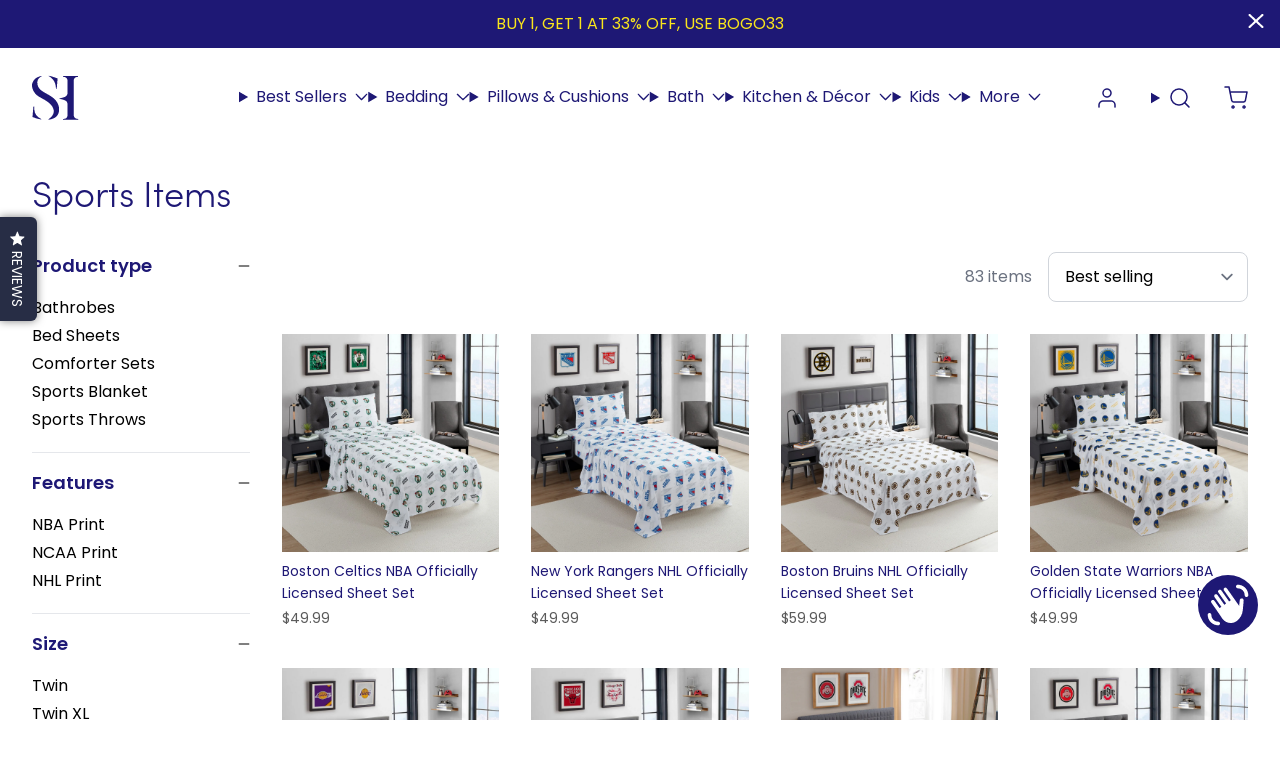

--- FILE ---
content_type: text/html; charset=utf-8
request_url: https://sweethomecollection.com/collections/sports-items
body_size: 65532
content:
<!doctype html>
<html class="no-js" lang="en">
  <head>
    
  <script src="https://www.googleoptimize.com/optimize.js?id=OPT-KR4FWLS"></script>



    
<script>
  var themeDataLayer = {
    current: {
      template: "collection",
      searchTerm: null,
      searchResults: null,
      pageNumber: 1,
      currency: "USD",
      collection: "Sports Items",
      sortBy: "",
      tags: null
    },
    product: {},
    customer: {},
    collection: {},
    cart: {}
  };themeDataLayer.collection = {
      title: "Sports Items",
      productCount: 83,
      products: []
    };themeDataLayer.cart.total = Number(0 / 100).toFixed(2);
    themeDataLayer.cart.count = 0;
    themeDataLayer.cart.currency = "USD";
    themeDataLayer.cart.products = [];window.dataLayer = window.dataLayer || [];
  window.dataLayer.push(themeDataLayer);
</script>

  <!-- Google Tag Manager -->
  <script>
    (function(w,d,s,l,i){w[l]=w[l]||[];w[l].push({'gtm.start':
    new Date().getTime(),event:'gtm.js'});var f=d.getElementsByTagName(s)[0],
    j=d.createElement(s),dl=l!='dataLayer'?'&l='+l:'';j.async=true;j.src=
    'https://www.googletagmanager.com/gtm.js?id='+i+dl;f.parentNode.insertBefore(j,f);
    })(window,document,'script','dataLayer','GTM-MVLJWZW');
  </script>
  <!-- End Google Tag Manager -->


    <script>
      (() => {
      const hosts = ['127.0.0.1', 'shopifypreview.com', 'shogun.page', 'visually.io', 'loomi-stg.xyz', 'vsly.local:8000' ].concat(["bbnm.myshopify.com","sweethomecollection.com"]);
      const allowed = hosts.find(host => window.location.hostname.includes(host));
      if (!allowed) window.location = 'about:blank';
      })();
    </script>
    <meta charset="utf-8">
<meta http-equiv="X-UA-Compatible" content="IE=edge">
<meta name="viewport" content="width=device-width,initial-scale=1">
<meta name="theme-color" content="">
<link rel="canonical" href="https://sweethomecollection.com/collections/sports-items">
<link rel="preconnect" href="https://cdn.shopify.com" crossorigin>
<link rel="icon" type="image/png" href="//sweethomecollection.com/cdn/shop/files/SHLockup.png?crop=center&height=32&v=1673031844&width=32"><title>
      Sports Items
 | Sweet Home Collection</title>

<meta property="og:site_name" content="Sweet Home Collection">
<meta property="og:url" content="https://sweethomecollection.com/collections/sports-items">
<meta property="og:title" content="Sports Items">
<meta property="og:type" content="product.group">
<meta property="og:description" content="Shop Bed Sheet Sets, Bed in a Bag Sets, Comforters, Blankets, Quilts, Chair Cushions, Bathroom Accessories, Kitchen Products and more!">

<meta property="og:image" content="http://sweethomecollection.com/cdn/shop/files/logo1.jpg?v=1684780788&width=2000">
  <meta property="og:image:secure_url" content="https://sweethomecollection.com/cdn/shop/files/logo1.jpg?v=1684780788&width=2000">
  <meta property="og:image:width" content="1200">
  <meta property="og:image:height" content="590"><meta name="twitter:card" content="summary_large_image">
<meta name="twitter:title" content="Sports Items">
<meta name="twitter:description" content="Shop Bed Sheet Sets, Bed in a Bag Sets, Comforters, Blankets, Quilts, Chair Cushions, Bathroom Accessories, Kitchen Products and more!">
<script>window.performance && window.performance.mark && window.performance.mark('shopify.content_for_header.start');</script><meta name="google-site-verification" content="Aopbasi49yD3zsWKp_O3WoPZXzChAvpWSHs3LvTGL2Q">
<meta id="shopify-digital-wallet" name="shopify-digital-wallet" content="/21310259/digital_wallets/dialog">
<meta name="shopify-checkout-api-token" content="a350eec09e06ad2effb1c553a20f11b3">
<meta id="in-context-paypal-metadata" data-shop-id="21310259" data-venmo-supported="true" data-environment="production" data-locale="en_US" data-paypal-v4="true" data-currency="USD">
<link rel="alternate" type="application/atom+xml" title="Feed" href="/collections/sports-items.atom" />
<link rel="next" href="/collections/sports-items?page=2">
<link rel="alternate" type="application/json+oembed" href="https://sweethomecollection.com/collections/sports-items.oembed">
<script async="async" src="/checkouts/internal/preloads.js?locale=en-US"></script>
<link rel="preconnect" href="https://shop.app" crossorigin="anonymous">
<script async="async" src="https://shop.app/checkouts/internal/preloads.js?locale=en-US&shop_id=21310259" crossorigin="anonymous"></script>
<script id="apple-pay-shop-capabilities" type="application/json">{"shopId":21310259,"countryCode":"US","currencyCode":"USD","merchantCapabilities":["supports3DS"],"merchantId":"gid:\/\/shopify\/Shop\/21310259","merchantName":"Sweet Home Collection","requiredBillingContactFields":["postalAddress","email","phone"],"requiredShippingContactFields":["postalAddress","email","phone"],"shippingType":"shipping","supportedNetworks":["visa","masterCard","amex","discover","elo","jcb"],"total":{"type":"pending","label":"Sweet Home Collection","amount":"1.00"},"shopifyPaymentsEnabled":true,"supportsSubscriptions":true}</script>
<script id="shopify-features" type="application/json">{"accessToken":"a350eec09e06ad2effb1c553a20f11b3","betas":["rich-media-storefront-analytics"],"domain":"sweethomecollection.com","predictiveSearch":true,"shopId":21310259,"locale":"en"}</script>
<script>var Shopify = Shopify || {};
Shopify.shop = "bbnm.myshopify.com";
Shopify.locale = "en";
Shopify.currency = {"active":"USD","rate":"1.0"};
Shopify.country = "US";
Shopify.theme = {"name":"[PRE] Sweet Home (Softlimit)","id":125279174771,"schema_name":"Softlimit","schema_version":"1.1.7 | FW 2.60.0","theme_store_id":null,"role":"main"};
Shopify.theme.handle = "null";
Shopify.theme.style = {"id":null,"handle":null};
Shopify.cdnHost = "sweethomecollection.com/cdn";
Shopify.routes = Shopify.routes || {};
Shopify.routes.root = "/";</script>
<script type="module">!function(o){(o.Shopify=o.Shopify||{}).modules=!0}(window);</script>
<script>!function(o){function n(){var o=[];function n(){o.push(Array.prototype.slice.apply(arguments))}return n.q=o,n}var t=o.Shopify=o.Shopify||{};t.loadFeatures=n(),t.autoloadFeatures=n()}(window);</script>
<script>
  window.ShopifyPay = window.ShopifyPay || {};
  window.ShopifyPay.apiHost = "shop.app\/pay";
  window.ShopifyPay.redirectState = null;
</script>
<script id="shop-js-analytics" type="application/json">{"pageType":"collection"}</script>
<script defer="defer" async type="module" src="//sweethomecollection.com/cdn/shopifycloud/shop-js/modules/v2/client.init-shop-cart-sync_BT-GjEfc.en.esm.js"></script>
<script defer="defer" async type="module" src="//sweethomecollection.com/cdn/shopifycloud/shop-js/modules/v2/chunk.common_D58fp_Oc.esm.js"></script>
<script defer="defer" async type="module" src="//sweethomecollection.com/cdn/shopifycloud/shop-js/modules/v2/chunk.modal_xMitdFEc.esm.js"></script>
<script type="module">
  await import("//sweethomecollection.com/cdn/shopifycloud/shop-js/modules/v2/client.init-shop-cart-sync_BT-GjEfc.en.esm.js");
await import("//sweethomecollection.com/cdn/shopifycloud/shop-js/modules/v2/chunk.common_D58fp_Oc.esm.js");
await import("//sweethomecollection.com/cdn/shopifycloud/shop-js/modules/v2/chunk.modal_xMitdFEc.esm.js");

  window.Shopify.SignInWithShop?.initShopCartSync?.({"fedCMEnabled":true,"windoidEnabled":true});

</script>
<script>
  window.Shopify = window.Shopify || {};
  if (!window.Shopify.featureAssets) window.Shopify.featureAssets = {};
  window.Shopify.featureAssets['shop-js'] = {"shop-cart-sync":["modules/v2/client.shop-cart-sync_DZOKe7Ll.en.esm.js","modules/v2/chunk.common_D58fp_Oc.esm.js","modules/v2/chunk.modal_xMitdFEc.esm.js"],"init-fed-cm":["modules/v2/client.init-fed-cm_B6oLuCjv.en.esm.js","modules/v2/chunk.common_D58fp_Oc.esm.js","modules/v2/chunk.modal_xMitdFEc.esm.js"],"shop-cash-offers":["modules/v2/client.shop-cash-offers_D2sdYoxE.en.esm.js","modules/v2/chunk.common_D58fp_Oc.esm.js","modules/v2/chunk.modal_xMitdFEc.esm.js"],"shop-login-button":["modules/v2/client.shop-login-button_QeVjl5Y3.en.esm.js","modules/v2/chunk.common_D58fp_Oc.esm.js","modules/v2/chunk.modal_xMitdFEc.esm.js"],"pay-button":["modules/v2/client.pay-button_DXTOsIq6.en.esm.js","modules/v2/chunk.common_D58fp_Oc.esm.js","modules/v2/chunk.modal_xMitdFEc.esm.js"],"shop-button":["modules/v2/client.shop-button_DQZHx9pm.en.esm.js","modules/v2/chunk.common_D58fp_Oc.esm.js","modules/v2/chunk.modal_xMitdFEc.esm.js"],"avatar":["modules/v2/client.avatar_BTnouDA3.en.esm.js"],"init-windoid":["modules/v2/client.init-windoid_CR1B-cfM.en.esm.js","modules/v2/chunk.common_D58fp_Oc.esm.js","modules/v2/chunk.modal_xMitdFEc.esm.js"],"init-shop-for-new-customer-accounts":["modules/v2/client.init-shop-for-new-customer-accounts_C_vY_xzh.en.esm.js","modules/v2/client.shop-login-button_QeVjl5Y3.en.esm.js","modules/v2/chunk.common_D58fp_Oc.esm.js","modules/v2/chunk.modal_xMitdFEc.esm.js"],"init-shop-email-lookup-coordinator":["modules/v2/client.init-shop-email-lookup-coordinator_BI7n9ZSv.en.esm.js","modules/v2/chunk.common_D58fp_Oc.esm.js","modules/v2/chunk.modal_xMitdFEc.esm.js"],"init-shop-cart-sync":["modules/v2/client.init-shop-cart-sync_BT-GjEfc.en.esm.js","modules/v2/chunk.common_D58fp_Oc.esm.js","modules/v2/chunk.modal_xMitdFEc.esm.js"],"shop-toast-manager":["modules/v2/client.shop-toast-manager_DiYdP3xc.en.esm.js","modules/v2/chunk.common_D58fp_Oc.esm.js","modules/v2/chunk.modal_xMitdFEc.esm.js"],"init-customer-accounts":["modules/v2/client.init-customer-accounts_D9ZNqS-Q.en.esm.js","modules/v2/client.shop-login-button_QeVjl5Y3.en.esm.js","modules/v2/chunk.common_D58fp_Oc.esm.js","modules/v2/chunk.modal_xMitdFEc.esm.js"],"init-customer-accounts-sign-up":["modules/v2/client.init-customer-accounts-sign-up_iGw4briv.en.esm.js","modules/v2/client.shop-login-button_QeVjl5Y3.en.esm.js","modules/v2/chunk.common_D58fp_Oc.esm.js","modules/v2/chunk.modal_xMitdFEc.esm.js"],"shop-follow-button":["modules/v2/client.shop-follow-button_CqMgW2wH.en.esm.js","modules/v2/chunk.common_D58fp_Oc.esm.js","modules/v2/chunk.modal_xMitdFEc.esm.js"],"checkout-modal":["modules/v2/client.checkout-modal_xHeaAweL.en.esm.js","modules/v2/chunk.common_D58fp_Oc.esm.js","modules/v2/chunk.modal_xMitdFEc.esm.js"],"shop-login":["modules/v2/client.shop-login_D91U-Q7h.en.esm.js","modules/v2/chunk.common_D58fp_Oc.esm.js","modules/v2/chunk.modal_xMitdFEc.esm.js"],"lead-capture":["modules/v2/client.lead-capture_BJmE1dJe.en.esm.js","modules/v2/chunk.common_D58fp_Oc.esm.js","modules/v2/chunk.modal_xMitdFEc.esm.js"],"payment-terms":["modules/v2/client.payment-terms_Ci9AEqFq.en.esm.js","modules/v2/chunk.common_D58fp_Oc.esm.js","modules/v2/chunk.modal_xMitdFEc.esm.js"]};
</script>
<script>(function() {
  var isLoaded = false;
  function asyncLoad() {
    if (isLoaded) return;
    isLoaded = true;
    var urls = ["https:\/\/bingshoppingtool-t2app-prod.trafficmanager.net\/uet\/tracking_script?shop=bbnm.myshopify.com","https:\/\/d3hw6dc1ow8pp2.cloudfront.net\/reviewsWidget.min.js?shop=bbnm.myshopify.com","https:\/\/swymv3premium-01.azureedge.net\/code\/solns\/v2-epi-btn.js?v=2022-05-11-11-10\u0026shop=bbnm.myshopify.com","https:\/\/cdn.nfcube.com\/instafeed-db4ceff5b4bd715eb5b032b60c41591f.js?shop=bbnm.myshopify.com","https:\/\/cdn.pushowl.com\/latest\/sdks\/pushowl-shopify.js?subdomain=bbnm\u0026environment=production\u0026guid=23c970ca-96cf-4412-9746-3e546b54cac5\u0026shop=bbnm.myshopify.com"];
    for (var i = 0; i < urls.length; i++) {
      var s = document.createElement('script');
      s.type = 'text/javascript';
      s.async = true;
      s.src = urls[i];
      var x = document.getElementsByTagName('script')[0];
      x.parentNode.insertBefore(s, x);
    }
  };
  if(window.attachEvent) {
    window.attachEvent('onload', asyncLoad);
  } else {
    window.addEventListener('load', asyncLoad, false);
  }
})();</script>
<script id="__st">var __st={"a":21310259,"offset":-18000,"reqid":"dccde187-a002-4430-80d7-36b2aa19f9b5-1769238528","pageurl":"sweethomecollection.com\/collections\/sports-items","u":"51948af9df9a","p":"collection","rtyp":"collection","rid":278382968947};</script>
<script>window.ShopifyPaypalV4VisibilityTracking = true;</script>
<script id="captcha-bootstrap">!function(){'use strict';const t='contact',e='account',n='new_comment',o=[[t,t],['blogs',n],['comments',n],[t,'customer']],c=[[e,'customer_login'],[e,'guest_login'],[e,'recover_customer_password'],[e,'create_customer']],r=t=>t.map((([t,e])=>`form[action*='/${t}']:not([data-nocaptcha='true']) input[name='form_type'][value='${e}']`)).join(','),a=t=>()=>t?[...document.querySelectorAll(t)].map((t=>t.form)):[];function s(){const t=[...o],e=r(t);return a(e)}const i='password',u='form_key',d=['recaptcha-v3-token','g-recaptcha-response','h-captcha-response',i],f=()=>{try{return window.sessionStorage}catch{return}},m='__shopify_v',_=t=>t.elements[u];function p(t,e,n=!1){try{const o=window.sessionStorage,c=JSON.parse(o.getItem(e)),{data:r}=function(t){const{data:e,action:n}=t;return t[m]||n?{data:e,action:n}:{data:t,action:n}}(c);for(const[e,n]of Object.entries(r))t.elements[e]&&(t.elements[e].value=n);n&&o.removeItem(e)}catch(o){console.error('form repopulation failed',{error:o})}}const l='form_type',E='cptcha';function T(t){t.dataset[E]=!0}const w=window,h=w.document,L='Shopify',v='ce_forms',y='captcha';let A=!1;((t,e)=>{const n=(g='f06e6c50-85a8-45c8-87d0-21a2b65856fe',I='https://cdn.shopify.com/shopifycloud/storefront-forms-hcaptcha/ce_storefront_forms_captcha_hcaptcha.v1.5.2.iife.js',D={infoText:'Protected by hCaptcha',privacyText:'Privacy',termsText:'Terms'},(t,e,n)=>{const o=w[L][v],c=o.bindForm;if(c)return c(t,g,e,D).then(n);var r;o.q.push([[t,g,e,D],n]),r=I,A||(h.body.append(Object.assign(h.createElement('script'),{id:'captcha-provider',async:!0,src:r})),A=!0)});var g,I,D;w[L]=w[L]||{},w[L][v]=w[L][v]||{},w[L][v].q=[],w[L][y]=w[L][y]||{},w[L][y].protect=function(t,e){n(t,void 0,e),T(t)},Object.freeze(w[L][y]),function(t,e,n,w,h,L){const[v,y,A,g]=function(t,e,n){const i=e?o:[],u=t?c:[],d=[...i,...u],f=r(d),m=r(i),_=r(d.filter((([t,e])=>n.includes(e))));return[a(f),a(m),a(_),s()]}(w,h,L),I=t=>{const e=t.target;return e instanceof HTMLFormElement?e:e&&e.form},D=t=>v().includes(t);t.addEventListener('submit',(t=>{const e=I(t);if(!e)return;const n=D(e)&&!e.dataset.hcaptchaBound&&!e.dataset.recaptchaBound,o=_(e),c=g().includes(e)&&(!o||!o.value);(n||c)&&t.preventDefault(),c&&!n&&(function(t){try{if(!f())return;!function(t){const e=f();if(!e)return;const n=_(t);if(!n)return;const o=n.value;o&&e.removeItem(o)}(t);const e=Array.from(Array(32),(()=>Math.random().toString(36)[2])).join('');!function(t,e){_(t)||t.append(Object.assign(document.createElement('input'),{type:'hidden',name:u})),t.elements[u].value=e}(t,e),function(t,e){const n=f();if(!n)return;const o=[...t.querySelectorAll(`input[type='${i}']`)].map((({name:t})=>t)),c=[...d,...o],r={};for(const[a,s]of new FormData(t).entries())c.includes(a)||(r[a]=s);n.setItem(e,JSON.stringify({[m]:1,action:t.action,data:r}))}(t,e)}catch(e){console.error('failed to persist form',e)}}(e),e.submit())}));const S=(t,e)=>{t&&!t.dataset[E]&&(n(t,e.some((e=>e===t))),T(t))};for(const o of['focusin','change'])t.addEventListener(o,(t=>{const e=I(t);D(e)&&S(e,y())}));const B=e.get('form_key'),M=e.get(l),P=B&&M;t.addEventListener('DOMContentLoaded',(()=>{const t=y();if(P)for(const e of t)e.elements[l].value===M&&p(e,B);[...new Set([...A(),...v().filter((t=>'true'===t.dataset.shopifyCaptcha))])].forEach((e=>S(e,t)))}))}(h,new URLSearchParams(w.location.search),n,t,e,['guest_login'])})(!0,!0)}();</script>
<script integrity="sha256-4kQ18oKyAcykRKYeNunJcIwy7WH5gtpwJnB7kiuLZ1E=" data-source-attribution="shopify.loadfeatures" defer="defer" src="//sweethomecollection.com/cdn/shopifycloud/storefront/assets/storefront/load_feature-a0a9edcb.js" crossorigin="anonymous"></script>
<script crossorigin="anonymous" defer="defer" src="//sweethomecollection.com/cdn/shopifycloud/storefront/assets/shopify_pay/storefront-65b4c6d7.js?v=20250812"></script>
<script data-source-attribution="shopify.dynamic_checkout.dynamic.init">var Shopify=Shopify||{};Shopify.PaymentButton=Shopify.PaymentButton||{isStorefrontPortableWallets:!0,init:function(){window.Shopify.PaymentButton.init=function(){};var t=document.createElement("script");t.src="https://sweethomecollection.com/cdn/shopifycloud/portable-wallets/latest/portable-wallets.en.js",t.type="module",document.head.appendChild(t)}};
</script>
<script data-source-attribution="shopify.dynamic_checkout.buyer_consent">
  function portableWalletsHideBuyerConsent(e){var t=document.getElementById("shopify-buyer-consent"),n=document.getElementById("shopify-subscription-policy-button");t&&n&&(t.classList.add("hidden"),t.setAttribute("aria-hidden","true"),n.removeEventListener("click",e))}function portableWalletsShowBuyerConsent(e){var t=document.getElementById("shopify-buyer-consent"),n=document.getElementById("shopify-subscription-policy-button");t&&n&&(t.classList.remove("hidden"),t.removeAttribute("aria-hidden"),n.addEventListener("click",e))}window.Shopify?.PaymentButton&&(window.Shopify.PaymentButton.hideBuyerConsent=portableWalletsHideBuyerConsent,window.Shopify.PaymentButton.showBuyerConsent=portableWalletsShowBuyerConsent);
</script>
<script data-source-attribution="shopify.dynamic_checkout.cart.bootstrap">document.addEventListener("DOMContentLoaded",(function(){function t(){return document.querySelector("shopify-accelerated-checkout-cart, shopify-accelerated-checkout")}if(t())Shopify.PaymentButton.init();else{new MutationObserver((function(e,n){t()&&(Shopify.PaymentButton.init(),n.disconnect())})).observe(document.body,{childList:!0,subtree:!0})}}));
</script>
<link id="shopify-accelerated-checkout-styles" rel="stylesheet" media="screen" href="https://sweethomecollection.com/cdn/shopifycloud/portable-wallets/latest/accelerated-checkout-backwards-compat.css" crossorigin="anonymous">
<style id="shopify-accelerated-checkout-cart">
        #shopify-buyer-consent {
  margin-top: 1em;
  display: inline-block;
  width: 100%;
}

#shopify-buyer-consent.hidden {
  display: none;
}

#shopify-subscription-policy-button {
  background: none;
  border: none;
  padding: 0;
  text-decoration: underline;
  font-size: inherit;
  cursor: pointer;
}

#shopify-subscription-policy-button::before {
  box-shadow: none;
}

      </style>

<script>window.performance && window.performance.mark && window.performance.mark('shopify.content_for_header.end');</script>
    <script>
      document.documentElement.className = document.documentElement.className.replace('no-js', 'js');
    </script>
    

<style>
  :root {--button-light: #ffe931;
      --button-light-active: #e9d31d;
      --button-light-text: #1e1875;
      --button-light-text-active: #1e1875;
      
      
      
--button-dark: #1e1875;
      --button-dark-active: #016497;
      --button-dark-text: #FFFFFF;
      --button-dark-text-active: #FFFFFF;
      
      
      

      --button-outline-active: #FFF;
      --button-outline-text: #FFFFFF;
      --button-outline-text-active: #016497;
      --button-outline-border-color: #FFFFFF;
      --button-outline-border-width: 1px;
      --button-outline-border-active: #016497;

      
      --button-outline_light-text: #FFFFFF;
      --button-outline_light-text-active: #dcdcdc;
      --button-outline_light-border-color: #FFFFFF;
      --button-outline_light-border-width: 2px;
      --button-outline_light-border-active: #dcdcdc;
--button-border-radius: 18px;
      --button-success: #0f918b;
      --button-error: #cc5555;
      --button-text-transform: none;
      --button-letter-spacing: 0em;
      --button-disabled-opacity: 0.65;
      --button-disabled-grayscale: grayscale(100%);
      --link-color: #1e1875;
      --link-color-active: #676673;
      --body-text-color: #000000;
      --drawer-bg: #f7f7f7;
      
        --drawer-max-width: 375px;
      
      --color-white: #fff;
      --color-black: #000;
      --input-border: #D1D5DB;
      
      --modal-overlay: rgba(0, 0, 0, 0.5);
      --product-option-bg: #FFFFFF;
      --product-option-text: #1e1875;
      --product-option-border: #1e1875;
      --product-option-bg-active: #1e1875;
      --product-option-text-active: #FFFFFF;
      --product-option-border-active: #1e1875;
      --product-option-bg-disabled: #333333;
      --product-option-text-disabled: #CCCCCC;
      --product-option-border-disabled: #111111;
      --page-max-width: 1536px;
  }
  
</style>

    <script>
  /*Typekit cache*/
  !(function (e, t, n, a, c, l, m, o, d, f, h, i) {
    c[l] &&
      ((d = e.createElement(t)),
      (d[n] = c[l]),
      e[a]('head')[0].appendChild(d),
      (e.documentElement.className += ' wf-cached')),
      (function s() {
        for (d = e[a](t), f = '', h = 0; h < d.length; h++) (i = d[h][n]), i.match(m) && (f += i);
        f && (c[l] = '/**/' + f), setTimeout(s, (o += o));
      })();
  })(document, 'style', 'innerHTML', 'getElementsByTagName', localStorage, 'tk', /^@font|^\.tk-/, 100);
</script>
<script>
  /*Typekit advanced embed code*/
  (function(d) {
    var config= {
      kitId: "jki3hyn",
      scriptTimeout: 3000,
      async: true
    },
    h=d.documentElement,t=setTimeout(function(){h.className=h.className.replace(/\bwf-loading\b/g,"")+" wf-inactive";},config.scriptTimeout),tk=d.createElement("script"),f=false,s=d.getElementsByTagName("script")[0],a;h.className+=" wf-loading";tk.src='https://use.typekit.net/'+config.kitId+'.js';tk.async=true;tk.onload=tk.onreadystatechange=function(){a=this.readyState;if(f||a&&a!="complete"&&a!="loaded")return;f=true;clearTimeout(t);try{Typekit.load(config)}catch(e){}};s.parentNode.insertBefore(tk,s)
  })(document);
</script>

<link
  rel="preload"
  as="font"
  href="https://fonts.gstatic.com/s/poppins/v20/pxiEyp8kv8JHgFVrJJfecnFHGPc.woff2"
  type="font/woff2"
  crossorigin
>
<link
  rel="preload"
  as="font"
  href="https://fonts.gstatic.com/s/poppins/v20/pxiByp8kv8JHgFVrLEj6Z1xlFd2JQEk.woff2"
  type="font/woff2"
  crossorigin
>
<style data-shopify>
  @font-face {
    font-family: 'Poppins';
    font-style: normal;
    font-weight: 400;
    font-display: swap;
    src: url(https://fonts.gstatic.com/s/poppins/v20/pxiEyp8kv8JHgFVrJJfecnFHGPc.woff2) format('woff2');
    unicode-range: U+0000-00FF, U+0131, U+0152-0153, U+02BB-02BC, U+02C6, U+02DA, U+02DC, U+2000-206F, U+2074, U+20AC, U+2122, U+2191, U+2193, U+2212, U+2215, U+FEFF, U+FFFD;
  }
  @font-face {
    font-family: 'Poppins';
    font-style: normal;
    font-weight: 600;
    font-display: swap;
    src: url(https://fonts.gstatic.com/s/poppins/v20/pxiByp8kv8JHgFVrLEj6Z1xlFd2JQEk.woff2) format('woff2');
    unicode-range: U+0000-00FF, U+0131, U+0152-0153, U+02BB-02BC, U+02C6, U+02DA, U+02DC, U+2000-206F, U+2074, U+20AC, U+2122, U+2191, U+2193, U+2212, U+2215, U+FEFF, U+FFFD;
  }
  :root {
    --font-body-family: Poppins,serif;
    --font-heading-family: "sofia-pro",sans-serif;
    --font-body-bold-weight: 600;
    --font-heading-bold-weight: 700;
    --font-accent-family: miller-banner,serif;
    --font-accent-bold-weight: ;
  }
</style>

    <script>
  window.theme = window.theme || {};
  window.theme.animations = {
    enabled: true
  }
</script>

    
<style>
  :root {
    --tooltip-bg: #252525;
    --tooltip-text: #FFFFFF;
  }
</style>

    
    
<script>
  window.theme = window.theme || {};
  window.theme.cartDisplay = {
      notification: "(max-width: 768px)",
      page: null,
      drawers: "(min-width: 768px)"
    };
</script>

    <script>
      window.theme = window.theme || {};
      window.theme.discountPreview = true;
    </script><link rel="preload" as="style" href="//sweethomecollection.com/cdn/shop/t/80/assets/critical.css?v=54264783353378506971675712344">
<link rel="stylesheet" href="//sweethomecollection.com/cdn/shop/t/80/assets/critical.css?v=54264783353378506971675712344">
<link rel="preload" href="//sweethomecollection.com/cdn/shop/t/80/assets/main.css?v=18163976414204321331672761143" as="style" onload="this.onload=null;this.rel='stylesheet'">
<noscript><link type="text/css" href="//sweethomecollection.com/cdn/shop/t/80/assets/main.css?v=18163976414204321331672761143" rel="stylesheet"></noscript>


  <link rel="prefetch" href="//sweethomecollection.com/cdn/shop/t/80/assets/cart-display.css?v=12936531704242230021670860971" as="style">


  <style>
    .option-selector .option-button {
    border-radius: 18px;
    font-weight: 400;
    padding: 9px 17px;
    font-size: 14px;
}

collection-item .option-selector .swatch {
    width: 1.25rem;
    height: 1.25rem;
}

.fieldset__container-option-button legend, details .accordion__title, .featured-collections tabs-element label, facet-filters accordion-component h3, .product-switcher{
    color: #1e1875;
}

li.social-icons__item {
    color: #fff;
}

.product-info accordion-component .accordion__title {
    font-weight: 600;
}

.cart-drawer .empty-cart-content h2 {
    margin-bottom: 1rem;
}

facet-filters-active .rounded-theme_button {
    background-color: var(--button-dark);
    color: white;
}
facet-filters-active .rounded-theme_button:hover {
    background-color: var(--button-dark-active);
}
.product-form__input .option-selector .option-button:hover {
    background: #f5f5f5;
    color: var(--product-option-bg-active);
}

menu-dropdown>details[open] {
    --tw-border-opacity: 0;
    border-color: rgb(255 255 255/var(--tw-border-opacity)) !important;
}

li:not(.featured-slide)[data-media-id^="template"] {
  /*display: none;*/
}
#FacetFiltersForm .text-sm:not(h3){font-size:.95rem}

price-container.price {
    margin-top: 4px;
}
  </style>

<!-- BEGIN app block: shopify://apps/klaviyo-email-marketing-sms/blocks/klaviyo-onsite-embed/2632fe16-c075-4321-a88b-50b567f42507 -->












  <script async src="https://static.klaviyo.com/onsite/js/XLKDFX/klaviyo.js?company_id=XLKDFX"></script>
  <script>!function(){if(!window.klaviyo){window._klOnsite=window._klOnsite||[];try{window.klaviyo=new Proxy({},{get:function(n,i){return"push"===i?function(){var n;(n=window._klOnsite).push.apply(n,arguments)}:function(){for(var n=arguments.length,o=new Array(n),w=0;w<n;w++)o[w]=arguments[w];var t="function"==typeof o[o.length-1]?o.pop():void 0,e=new Promise((function(n){window._klOnsite.push([i].concat(o,[function(i){t&&t(i),n(i)}]))}));return e}}})}catch(n){window.klaviyo=window.klaviyo||[],window.klaviyo.push=function(){var n;(n=window._klOnsite).push.apply(n,arguments)}}}}();</script>

  




  <script>
    window.klaviyoReviewsProductDesignMode = false
  </script>







<!-- END app block --><!-- BEGIN app block: shopify://apps/judge-me-reviews/blocks/judgeme_core/61ccd3b1-a9f2-4160-9fe9-4fec8413e5d8 --><!-- Start of Judge.me Core -->






<link rel="dns-prefetch" href="https://cdnwidget.judge.me">
<link rel="dns-prefetch" href="https://cdn.judge.me">
<link rel="dns-prefetch" href="https://cdn1.judge.me">
<link rel="dns-prefetch" href="https://api.judge.me">

<script data-cfasync='false' class='jdgm-settings-script'>window.jdgmSettings={"pagination":5,"disable_web_reviews":false,"badge_no_review_text":"No reviews","badge_n_reviews_text":"{{ n }} review/reviews","hide_badge_preview_if_no_reviews":true,"badge_hide_text":false,"enforce_center_preview_badge":false,"widget_title":"Customer Reviews","widget_open_form_text":"Write a review","widget_close_form_text":"Cancel review","widget_refresh_page_text":"Refresh page","widget_summary_text":"Based on {{ number_of_reviews }} review/reviews","widget_no_review_text":"Be the first to write a review","widget_name_field_text":"Display name","widget_verified_name_field_text":"Verified Name (public)","widget_name_placeholder_text":"Display name","widget_required_field_error_text":"This field is required.","widget_email_field_text":"Email address","widget_verified_email_field_text":"Verified Email (private, can not be edited)","widget_email_placeholder_text":"Your email address","widget_email_field_error_text":"Please enter a valid email address.","widget_rating_field_text":"Rating","widget_review_title_field_text":"Review Title","widget_review_title_placeholder_text":"Give your review a title","widget_review_body_field_text":"Review content","widget_review_body_placeholder_text":"Start writing here...","widget_pictures_field_text":"Picture/Video (optional)","widget_submit_review_text":"Submit Review","widget_submit_verified_review_text":"Submit Verified Review","widget_submit_success_msg_with_auto_publish":"Thank you! Please refresh the page in a few moments to see your review. You can remove or edit your review by logging into \u003ca href='https://judge.me/login' target='_blank' rel='nofollow noopener'\u003eJudge.me\u003c/a\u003e","widget_submit_success_msg_no_auto_publish":"Thank you! Your review will be published as soon as it is approved by the shop admin. You can remove or edit your review by logging into \u003ca href='https://judge.me/login' target='_blank' rel='nofollow noopener'\u003eJudge.me\u003c/a\u003e","widget_show_default_reviews_out_of_total_text":"Showing {{ n_reviews_shown }} out of {{ n_reviews }} reviews.","widget_show_all_link_text":"Show all","widget_show_less_link_text":"Show less","widget_author_said_text":"{{ reviewer_name }} said:","widget_days_text":"{{ n }} days ago","widget_weeks_text":"{{ n }} week/weeks ago","widget_months_text":"{{ n }} month/months ago","widget_years_text":"{{ n }} year/years ago","widget_yesterday_text":"Yesterday","widget_today_text":"Today","widget_replied_text":"\u003e\u003e {{ shop_name }} replied:","widget_read_more_text":"Read more","widget_reviewer_name_as_initial":"","widget_rating_filter_color":"","widget_rating_filter_see_all_text":"See all reviews","widget_sorting_most_recent_text":"Most Recent","widget_sorting_highest_rating_text":"Highest Rating","widget_sorting_lowest_rating_text":"Lowest Rating","widget_sorting_with_pictures_text":"Only Pictures","widget_sorting_most_helpful_text":"Most Helpful","widget_open_question_form_text":"Ask a question","widget_reviews_subtab_text":"Reviews","widget_questions_subtab_text":"Questions","widget_question_label_text":"Question","widget_answer_label_text":"Answer","widget_question_placeholder_text":"Write your question here","widget_submit_question_text":"Submit Question","widget_question_submit_success_text":"Thank you for your question! We will notify you once it gets answered.","verified_badge_text":"Verified","verified_badge_bg_color":"","verified_badge_text_color":"","verified_badge_placement":"left-of-reviewer-name","widget_review_max_height":"","widget_hide_border":false,"widget_social_share":false,"widget_thumb":false,"widget_review_location_show":false,"widget_location_format":"","all_reviews_include_out_of_store_products":true,"all_reviews_out_of_store_text":"(out of store)","all_reviews_pagination":100,"all_reviews_product_name_prefix_text":"about","enable_review_pictures":false,"enable_question_anwser":false,"widget_theme":"","review_date_format":"mm/dd/yyyy","default_sort_method":"most-recent","widget_product_reviews_subtab_text":"Product Reviews","widget_shop_reviews_subtab_text":"Shop Reviews","widget_other_products_reviews_text":"Reviews for other products","widget_store_reviews_subtab_text":"Store reviews","widget_no_store_reviews_text":"This store hasn't received any reviews yet","widget_web_restriction_product_reviews_text":"This product hasn't received any reviews yet","widget_no_items_text":"No items found","widget_show_more_text":"Show more","widget_write_a_store_review_text":"Write a Store Review","widget_other_languages_heading":"Reviews in Other Languages","widget_translate_review_text":"Translate review to {{ language }}","widget_translating_review_text":"Translating...","widget_show_original_translation_text":"Show original ({{ language }})","widget_translate_review_failed_text":"Review couldn't be translated.","widget_translate_review_retry_text":"Retry","widget_translate_review_try_again_later_text":"Try again later","show_product_url_for_grouped_product":false,"widget_sorting_pictures_first_text":"Pictures First","show_pictures_on_all_rev_page_mobile":false,"show_pictures_on_all_rev_page_desktop":false,"floating_tab_hide_mobile_install_preference":false,"floating_tab_button_name":"★ Reviews","floating_tab_title":"Let customers speak for us","floating_tab_button_color":"","floating_tab_button_background_color":"","floating_tab_url":"","floating_tab_url_enabled":false,"floating_tab_tab_style":"text","all_reviews_text_badge_text":"Customers rate us {{ shop.metafields.judgeme.all_reviews_rating | round: 1 }}/5 based on {{ shop.metafields.judgeme.all_reviews_count }} reviews.","all_reviews_text_badge_text_branded_style":"{{ shop.metafields.judgeme.all_reviews_rating | round: 1 }} out of 5 stars based on {{ shop.metafields.judgeme.all_reviews_count }} reviews","is_all_reviews_text_badge_a_link":false,"show_stars_for_all_reviews_text_badge":false,"all_reviews_text_badge_url":"","all_reviews_text_style":"text","all_reviews_text_color_style":"judgeme_brand_color","all_reviews_text_color":"#108474","all_reviews_text_show_jm_brand":true,"featured_carousel_show_header":true,"featured_carousel_title":"Let customers speak for us","testimonials_carousel_title":"Customers are saying","videos_carousel_title":"Real customer stories","cards_carousel_title":"Customers are saying","featured_carousel_count_text":"from {{ n }} reviews","featured_carousel_add_link_to_all_reviews_page":false,"featured_carousel_url":"","featured_carousel_show_images":true,"featured_carousel_autoslide_interval":5,"featured_carousel_arrows_on_the_sides":false,"featured_carousel_height":250,"featured_carousel_width":80,"featured_carousel_image_size":0,"featured_carousel_image_height":250,"featured_carousel_arrow_color":"#eeeeee","verified_count_badge_style":"vintage","verified_count_badge_orientation":"horizontal","verified_count_badge_color_style":"judgeme_brand_color","verified_count_badge_color":"#108474","is_verified_count_badge_a_link":false,"verified_count_badge_url":"","verified_count_badge_show_jm_brand":true,"widget_rating_preset_default":5,"widget_first_sub_tab":"product-reviews","widget_show_histogram":true,"widget_histogram_use_custom_color":false,"widget_pagination_use_custom_color":false,"widget_star_use_custom_color":false,"widget_verified_badge_use_custom_color":false,"widget_write_review_use_custom_color":false,"picture_reminder_submit_button":"Upload Pictures","enable_review_videos":false,"mute_video_by_default":false,"widget_sorting_videos_first_text":"Videos First","widget_review_pending_text":"Pending","featured_carousel_items_for_large_screen":3,"social_share_options_order":"Facebook,Twitter","remove_microdata_snippet":true,"disable_json_ld":false,"enable_json_ld_products":false,"preview_badge_show_question_text":false,"preview_badge_no_question_text":"No questions","preview_badge_n_question_text":"{{ number_of_questions }} question/questions","qa_badge_show_icon":false,"qa_badge_position":"same-row","remove_judgeme_branding":false,"widget_add_search_bar":false,"widget_search_bar_placeholder":"Search","widget_sorting_verified_only_text":"Verified only","featured_carousel_theme":"default","featured_carousel_show_rating":true,"featured_carousel_show_title":true,"featured_carousel_show_body":true,"featured_carousel_show_date":false,"featured_carousel_show_reviewer":true,"featured_carousel_show_product":false,"featured_carousel_header_background_color":"#108474","featured_carousel_header_text_color":"#ffffff","featured_carousel_name_product_separator":"reviewed","featured_carousel_full_star_background":"#108474","featured_carousel_empty_star_background":"#dadada","featured_carousel_vertical_theme_background":"#f9fafb","featured_carousel_verified_badge_enable":false,"featured_carousel_verified_badge_color":"#108474","featured_carousel_border_style":"round","featured_carousel_review_line_length_limit":3,"featured_carousel_more_reviews_button_text":"Read more reviews","featured_carousel_view_product_button_text":"View product","all_reviews_page_load_reviews_on":"scroll","all_reviews_page_load_more_text":"Load More Reviews","disable_fb_tab_reviews":false,"enable_ajax_cdn_cache":false,"widget_advanced_speed_features":5,"widget_public_name_text":"displayed publicly like","default_reviewer_name":"John Smith","default_reviewer_name_has_non_latin":true,"widget_reviewer_anonymous":"Anonymous","medals_widget_title":"Judge.me Review Medals","medals_widget_background_color":"#f9fafb","medals_widget_position":"footer_all_pages","medals_widget_border_color":"#f9fafb","medals_widget_verified_text_position":"left","medals_widget_use_monochromatic_version":false,"medals_widget_elements_color":"#108474","show_reviewer_avatar":true,"widget_invalid_yt_video_url_error_text":"Not a YouTube video URL","widget_max_length_field_error_text":"Please enter no more than {0} characters.","widget_show_country_flag":false,"widget_show_collected_via_shop_app":true,"widget_verified_by_shop_badge_style":"light","widget_verified_by_shop_text":"Verified by Shop","widget_show_photo_gallery":false,"widget_load_with_code_splitting":true,"widget_ugc_install_preference":false,"widget_ugc_title":"Made by us, Shared by you","widget_ugc_subtitle":"Tag us to see your picture featured in our page","widget_ugc_arrows_color":"#ffffff","widget_ugc_primary_button_text":"Buy Now","widget_ugc_primary_button_background_color":"#108474","widget_ugc_primary_button_text_color":"#ffffff","widget_ugc_primary_button_border_width":"0","widget_ugc_primary_button_border_style":"none","widget_ugc_primary_button_border_color":"#108474","widget_ugc_primary_button_border_radius":"25","widget_ugc_secondary_button_text":"Load More","widget_ugc_secondary_button_background_color":"#ffffff","widget_ugc_secondary_button_text_color":"#108474","widget_ugc_secondary_button_border_width":"2","widget_ugc_secondary_button_border_style":"solid","widget_ugc_secondary_button_border_color":"#108474","widget_ugc_secondary_button_border_radius":"25","widget_ugc_reviews_button_text":"View Reviews","widget_ugc_reviews_button_background_color":"#ffffff","widget_ugc_reviews_button_text_color":"#108474","widget_ugc_reviews_button_border_width":"2","widget_ugc_reviews_button_border_style":"solid","widget_ugc_reviews_button_border_color":"#108474","widget_ugc_reviews_button_border_radius":"25","widget_ugc_reviews_button_link_to":"judgeme-reviews-page","widget_ugc_show_post_date":true,"widget_ugc_max_width":"800","widget_rating_metafield_value_type":true,"widget_primary_color":"#108474","widget_enable_secondary_color":false,"widget_secondary_color":"#edf5f5","widget_summary_average_rating_text":"{{ average_rating }} out of 5","widget_media_grid_title":"Customer photos \u0026 videos","widget_media_grid_see_more_text":"See more","widget_round_style":false,"widget_show_product_medals":true,"widget_verified_by_judgeme_text":"Verified by Judge.me","widget_show_store_medals":true,"widget_verified_by_judgeme_text_in_store_medals":"Verified by Judge.me","widget_media_field_exceed_quantity_message":"Sorry, we can only accept {{ max_media }} for one review.","widget_media_field_exceed_limit_message":"{{ file_name }} is too large, please select a {{ media_type }} less than {{ size_limit }}MB.","widget_review_submitted_text":"Review Submitted!","widget_question_submitted_text":"Question Submitted!","widget_close_form_text_question":"Cancel","widget_write_your_answer_here_text":"Write your answer here","widget_enabled_branded_link":true,"widget_show_collected_by_judgeme":true,"widget_reviewer_name_color":"","widget_write_review_text_color":"","widget_write_review_bg_color":"","widget_collected_by_judgeme_text":"collected by Judge.me","widget_pagination_type":"standard","widget_load_more_text":"Load More","widget_load_more_color":"#108474","widget_full_review_text":"Full Review","widget_read_more_reviews_text":"Read More Reviews","widget_read_questions_text":"Read Questions","widget_questions_and_answers_text":"Questions \u0026 Answers","widget_verified_by_text":"Verified by","widget_verified_text":"Verified","widget_number_of_reviews_text":"{{ number_of_reviews }} reviews","widget_back_button_text":"Back","widget_next_button_text":"Next","widget_custom_forms_filter_button":"Filters","custom_forms_style":"horizontal","widget_show_review_information":false,"how_reviews_are_collected":"How reviews are collected?","widget_show_review_keywords":false,"widget_gdpr_statement":"How we use your data: We'll only contact you about the review you left, and only if necessary. By submitting your review, you agree to Judge.me's \u003ca href='https://judge.me/terms' target='_blank' rel='nofollow noopener'\u003eterms\u003c/a\u003e, \u003ca href='https://judge.me/privacy' target='_blank' rel='nofollow noopener'\u003eprivacy\u003c/a\u003e and \u003ca href='https://judge.me/content-policy' target='_blank' rel='nofollow noopener'\u003econtent\u003c/a\u003e policies.","widget_multilingual_sorting_enabled":false,"widget_translate_review_content_enabled":false,"widget_translate_review_content_method":"manual","popup_widget_review_selection":"automatically_with_pictures","popup_widget_round_border_style":true,"popup_widget_show_title":true,"popup_widget_show_body":true,"popup_widget_show_reviewer":false,"popup_widget_show_product":true,"popup_widget_show_pictures":true,"popup_widget_use_review_picture":true,"popup_widget_show_on_home_page":true,"popup_widget_show_on_product_page":true,"popup_widget_show_on_collection_page":true,"popup_widget_show_on_cart_page":true,"popup_widget_position":"bottom_left","popup_widget_first_review_delay":5,"popup_widget_duration":5,"popup_widget_interval":5,"popup_widget_review_count":5,"popup_widget_hide_on_mobile":true,"review_snippet_widget_round_border_style":true,"review_snippet_widget_card_color":"#FFFFFF","review_snippet_widget_slider_arrows_background_color":"#FFFFFF","review_snippet_widget_slider_arrows_color":"#000000","review_snippet_widget_star_color":"#108474","show_product_variant":false,"all_reviews_product_variant_label_text":"Variant: ","widget_show_verified_branding":true,"widget_ai_summary_title":"Customers say","widget_ai_summary_disclaimer":"AI-powered review summary based on recent customer reviews","widget_show_ai_summary":false,"widget_show_ai_summary_bg":false,"widget_show_review_title_input":true,"redirect_reviewers_invited_via_email":"external_form","request_store_review_after_product_review":true,"request_review_other_products_in_order":true,"review_form_color_scheme":"default","review_form_corner_style":"square","review_form_star_color":{},"review_form_text_color":"#333333","review_form_background_color":"#ffffff","review_form_field_background_color":"#fafafa","review_form_button_color":{},"review_form_button_text_color":"#ffffff","review_form_modal_overlay_color":"#000000","review_content_screen_title_text":"How would you rate this product?","review_content_introduction_text":"We would love it if you would share a bit about your experience.","store_review_form_title_text":"How would you rate this store?","store_review_form_introduction_text":"We would love it if you would share a bit about your experience.","show_review_guidance_text":true,"one_star_review_guidance_text":"Poor","five_star_review_guidance_text":"Great","customer_information_screen_title_text":"About you","customer_information_introduction_text":"Please tell us more about you.","custom_questions_screen_title_text":"Your experience in more detail","custom_questions_introduction_text":"Here are a few questions to help us understand more about your experience.","review_submitted_screen_title_text":"Thanks for your review!","review_submitted_screen_thank_you_text":"We are processing it and it will appear on the store soon.","review_submitted_screen_email_verification_text":"Please confirm your email by clicking the link we just sent you. This helps us keep reviews authentic.","review_submitted_request_store_review_text":"Would you like to share your experience of shopping with us?","review_submitted_review_other_products_text":"Would you like to review these products?","store_review_screen_title_text":"Would you like to share your experience of shopping with us?","store_review_introduction_text":"We value your feedback and use it to improve. Please share any thoughts or suggestions you have.","reviewer_media_screen_title_picture_text":"Share a picture","reviewer_media_introduction_picture_text":"Upload a photo to support your review.","reviewer_media_screen_title_video_text":"Share a video","reviewer_media_introduction_video_text":"Upload a video to support your review.","reviewer_media_screen_title_picture_or_video_text":"Share a picture or video","reviewer_media_introduction_picture_or_video_text":"Upload a photo or video to support your review.","reviewer_media_youtube_url_text":"Paste your Youtube URL here","advanced_settings_next_step_button_text":"Next","advanced_settings_close_review_button_text":"Close","modal_write_review_flow":false,"write_review_flow_required_text":"Required","write_review_flow_privacy_message_text":"We respect your privacy.","write_review_flow_anonymous_text":"Post review as anonymous","write_review_flow_visibility_text":"This won't be visible to other customers.","write_review_flow_multiple_selection_help_text":"Select as many as you like","write_review_flow_single_selection_help_text":"Select one option","write_review_flow_required_field_error_text":"This field is required","write_review_flow_invalid_email_error_text":"Please enter a valid email address","write_review_flow_max_length_error_text":"Max. {{ max_length }} characters.","write_review_flow_media_upload_text":"\u003cb\u003eClick to upload\u003c/b\u003e or drag and drop","write_review_flow_gdpr_statement":"We'll only contact you about your review if necessary. By submitting your review, you agree to our \u003ca href='https://judge.me/terms' target='_blank' rel='nofollow noopener'\u003eterms and conditions\u003c/a\u003e and \u003ca href='https://judge.me/privacy' target='_blank' rel='nofollow noopener'\u003eprivacy policy\u003c/a\u003e.","rating_only_reviews_enabled":false,"show_negative_reviews_help_screen":false,"new_review_flow_help_screen_rating_threshold":3,"negative_review_resolution_screen_title_text":"Tell us more","negative_review_resolution_text":"Your experience matters to us. If there were issues with your purchase, we're here to help. Feel free to reach out to us, we'd love the opportunity to make things right.","negative_review_resolution_button_text":"Contact us","negative_review_resolution_proceed_with_review_text":"Leave a review","negative_review_resolution_subject":"Issue with purchase from {{ shop_name }}.{{ order_name }}","preview_badge_collection_page_install_status":false,"widget_review_custom_css":"","preview_badge_custom_css":"","preview_badge_stars_count":"5-stars","featured_carousel_custom_css":"","floating_tab_custom_css":"","all_reviews_widget_custom_css":"","medals_widget_custom_css":"","verified_badge_custom_css":"","all_reviews_text_custom_css":"","transparency_badges_collected_via_store_invite":false,"transparency_badges_from_another_provider":false,"transparency_badges_collected_from_store_visitor":false,"transparency_badges_collected_by_verified_review_provider":false,"transparency_badges_earned_reward":false,"transparency_badges_collected_via_store_invite_text":"Review collected via store invitation","transparency_badges_from_another_provider_text":"Review collected from another provider","transparency_badges_collected_from_store_visitor_text":"Review collected from a store visitor","transparency_badges_written_in_google_text":"Review written in Google","transparency_badges_written_in_etsy_text":"Review written in Etsy","transparency_badges_written_in_shop_app_text":"Review written in Shop App","transparency_badges_earned_reward_text":"Review earned a reward for future purchase","product_review_widget_per_page":10,"widget_store_review_label_text":"Review about the store","checkout_comment_extension_title_on_product_page":"Customer Comments","checkout_comment_extension_num_latest_comment_show":5,"checkout_comment_extension_format":"name_and_timestamp","checkout_comment_customer_name":"last_initial","checkout_comment_comment_notification":true,"preview_badge_collection_page_install_preference":false,"preview_badge_home_page_install_preference":false,"preview_badge_product_page_install_preference":false,"review_widget_install_preference":"","review_carousel_install_preference":false,"floating_reviews_tab_install_preference":"none","verified_reviews_count_badge_install_preference":false,"all_reviews_text_install_preference":false,"review_widget_best_location":false,"judgeme_medals_install_preference":false,"review_widget_revamp_enabled":false,"review_widget_qna_enabled":false,"review_widget_header_theme":"minimal","review_widget_widget_title_enabled":true,"review_widget_header_text_size":"medium","review_widget_header_text_weight":"regular","review_widget_average_rating_style":"compact","review_widget_bar_chart_enabled":true,"review_widget_bar_chart_type":"numbers","review_widget_bar_chart_style":"standard","review_widget_expanded_media_gallery_enabled":false,"review_widget_reviews_section_theme":"standard","review_widget_image_style":"thumbnails","review_widget_review_image_ratio":"square","review_widget_stars_size":"medium","review_widget_verified_badge":"standard_text","review_widget_review_title_text_size":"medium","review_widget_review_text_size":"medium","review_widget_review_text_length":"medium","review_widget_number_of_columns_desktop":3,"review_widget_carousel_transition_speed":5,"review_widget_custom_questions_answers_display":"always","review_widget_button_text_color":"#FFFFFF","review_widget_text_color":"#000000","review_widget_lighter_text_color":"#7B7B7B","review_widget_corner_styling":"soft","review_widget_review_word_singular":"review","review_widget_review_word_plural":"reviews","review_widget_voting_label":"Helpful?","review_widget_shop_reply_label":"Reply from {{ shop_name }}:","review_widget_filters_title":"Filters","qna_widget_question_word_singular":"Question","qna_widget_question_word_plural":"Questions","qna_widget_answer_reply_label":"Answer from {{ answerer_name }}:","qna_content_screen_title_text":"Ask a question about this product","qna_widget_question_required_field_error_text":"Please enter your question.","qna_widget_flow_gdpr_statement":"We'll only contact you about your question if necessary. By submitting your question, you agree to our \u003ca href='https://judge.me/terms' target='_blank' rel='nofollow noopener'\u003eterms and conditions\u003c/a\u003e and \u003ca href='https://judge.me/privacy' target='_blank' rel='nofollow noopener'\u003eprivacy policy\u003c/a\u003e.","qna_widget_question_submitted_text":"Thanks for your question!","qna_widget_close_form_text_question":"Close","qna_widget_question_submit_success_text":"We’ll notify you by email when your question is answered.","all_reviews_widget_v2025_enabled":false,"all_reviews_widget_v2025_header_theme":"default","all_reviews_widget_v2025_widget_title_enabled":true,"all_reviews_widget_v2025_header_text_size":"medium","all_reviews_widget_v2025_header_text_weight":"regular","all_reviews_widget_v2025_average_rating_style":"compact","all_reviews_widget_v2025_bar_chart_enabled":true,"all_reviews_widget_v2025_bar_chart_type":"numbers","all_reviews_widget_v2025_bar_chart_style":"standard","all_reviews_widget_v2025_expanded_media_gallery_enabled":false,"all_reviews_widget_v2025_show_store_medals":true,"all_reviews_widget_v2025_show_photo_gallery":true,"all_reviews_widget_v2025_show_review_keywords":false,"all_reviews_widget_v2025_show_ai_summary":false,"all_reviews_widget_v2025_show_ai_summary_bg":false,"all_reviews_widget_v2025_add_search_bar":false,"all_reviews_widget_v2025_default_sort_method":"most-recent","all_reviews_widget_v2025_reviews_per_page":10,"all_reviews_widget_v2025_reviews_section_theme":"default","all_reviews_widget_v2025_image_style":"thumbnails","all_reviews_widget_v2025_review_image_ratio":"square","all_reviews_widget_v2025_stars_size":"medium","all_reviews_widget_v2025_verified_badge":"bold_badge","all_reviews_widget_v2025_review_title_text_size":"medium","all_reviews_widget_v2025_review_text_size":"medium","all_reviews_widget_v2025_review_text_length":"medium","all_reviews_widget_v2025_number_of_columns_desktop":3,"all_reviews_widget_v2025_carousel_transition_speed":5,"all_reviews_widget_v2025_custom_questions_answers_display":"always","all_reviews_widget_v2025_show_product_variant":false,"all_reviews_widget_v2025_show_reviewer_avatar":true,"all_reviews_widget_v2025_reviewer_name_as_initial":"","all_reviews_widget_v2025_review_location_show":false,"all_reviews_widget_v2025_location_format":"","all_reviews_widget_v2025_show_country_flag":false,"all_reviews_widget_v2025_verified_by_shop_badge_style":"light","all_reviews_widget_v2025_social_share":false,"all_reviews_widget_v2025_social_share_options_order":"Facebook,Twitter,LinkedIn,Pinterest","all_reviews_widget_v2025_pagination_type":"standard","all_reviews_widget_v2025_button_text_color":"#FFFFFF","all_reviews_widget_v2025_text_color":"#000000","all_reviews_widget_v2025_lighter_text_color":"#7B7B7B","all_reviews_widget_v2025_corner_styling":"soft","all_reviews_widget_v2025_title":"Customer reviews","all_reviews_widget_v2025_ai_summary_title":"Customers say about this store","all_reviews_widget_v2025_no_review_text":"Be the first to write a review","platform":"shopify","branding_url":"https://app.judge.me/reviews","branding_text":"Powered by Judge.me","locale":"en","reply_name":"Sweet Home Collection","widget_version":"3.0","footer":true,"autopublish":true,"review_dates":true,"enable_custom_form":false,"shop_use_review_site":false,"shop_locale":"en","enable_multi_locales_translations":true,"show_review_title_input":true,"review_verification_email_status":"always","can_be_branded":true,"reply_name_text":"Sweet Home Collection"};</script> <style class='jdgm-settings-style'>.jdgm-xx{left:0}:root{--jdgm-primary-color: #108474;--jdgm-secondary-color: rgba(16,132,116,0.1);--jdgm-star-color: #108474;--jdgm-write-review-text-color: white;--jdgm-write-review-bg-color: #108474;--jdgm-paginate-color: #108474;--jdgm-border-radius: 0;--jdgm-reviewer-name-color: #108474}.jdgm-histogram__bar-content{background-color:#108474}.jdgm-rev[data-verified-buyer=true] .jdgm-rev__icon.jdgm-rev__icon:after,.jdgm-rev__buyer-badge.jdgm-rev__buyer-badge{color:white;background-color:#108474}.jdgm-review-widget--small .jdgm-gallery.jdgm-gallery .jdgm-gallery__thumbnail-link:nth-child(8) .jdgm-gallery__thumbnail-wrapper.jdgm-gallery__thumbnail-wrapper:before{content:"See more"}@media only screen and (min-width: 768px){.jdgm-gallery.jdgm-gallery .jdgm-gallery__thumbnail-link:nth-child(8) .jdgm-gallery__thumbnail-wrapper.jdgm-gallery__thumbnail-wrapper:before{content:"See more"}}.jdgm-prev-badge[data-average-rating='0.00']{display:none !important}.jdgm-author-all-initials{display:none !important}.jdgm-author-last-initial{display:none !important}.jdgm-rev-widg__title{visibility:hidden}.jdgm-rev-widg__summary-text{visibility:hidden}.jdgm-prev-badge__text{visibility:hidden}.jdgm-rev__prod-link-prefix:before{content:'about'}.jdgm-rev__variant-label:before{content:'Variant: '}.jdgm-rev__out-of-store-text:before{content:'(out of store)'}@media only screen and (min-width: 768px){.jdgm-rev__pics .jdgm-rev_all-rev-page-picture-separator,.jdgm-rev__pics .jdgm-rev__product-picture{display:none}}@media only screen and (max-width: 768px){.jdgm-rev__pics .jdgm-rev_all-rev-page-picture-separator,.jdgm-rev__pics .jdgm-rev__product-picture{display:none}}.jdgm-preview-badge[data-template="product"]{display:none !important}.jdgm-preview-badge[data-template="collection"]{display:none !important}.jdgm-preview-badge[data-template="index"]{display:none !important}.jdgm-review-widget[data-from-snippet="true"]{display:none !important}.jdgm-verified-count-badget[data-from-snippet="true"]{display:none !important}.jdgm-carousel-wrapper[data-from-snippet="true"]{display:none !important}.jdgm-all-reviews-text[data-from-snippet="true"]{display:none !important}.jdgm-medals-section[data-from-snippet="true"]{display:none !important}.jdgm-ugc-media-wrapper[data-from-snippet="true"]{display:none !important}.jdgm-rev__transparency-badge[data-badge-type="review_collected_via_store_invitation"]{display:none !important}.jdgm-rev__transparency-badge[data-badge-type="review_collected_from_another_provider"]{display:none !important}.jdgm-rev__transparency-badge[data-badge-type="review_collected_from_store_visitor"]{display:none !important}.jdgm-rev__transparency-badge[data-badge-type="review_written_in_etsy"]{display:none !important}.jdgm-rev__transparency-badge[data-badge-type="review_written_in_google_business"]{display:none !important}.jdgm-rev__transparency-badge[data-badge-type="review_written_in_shop_app"]{display:none !important}.jdgm-rev__transparency-badge[data-badge-type="review_earned_for_future_purchase"]{display:none !important}.jdgm-review-snippet-widget .jdgm-rev-snippet-widget__cards-container .jdgm-rev-snippet-card{border-radius:8px;background:#fff}.jdgm-review-snippet-widget .jdgm-rev-snippet-widget__cards-container .jdgm-rev-snippet-card__rev-rating .jdgm-star{color:#108474}.jdgm-review-snippet-widget .jdgm-rev-snippet-widget__prev-btn,.jdgm-review-snippet-widget .jdgm-rev-snippet-widget__next-btn{border-radius:50%;background:#fff}.jdgm-review-snippet-widget .jdgm-rev-snippet-widget__prev-btn>svg,.jdgm-review-snippet-widget .jdgm-rev-snippet-widget__next-btn>svg{fill:#000}.jdgm-full-rev-modal.rev-snippet-widget .jm-mfp-container .jm-mfp-content,.jdgm-full-rev-modal.rev-snippet-widget .jm-mfp-container .jdgm-full-rev__icon,.jdgm-full-rev-modal.rev-snippet-widget .jm-mfp-container .jdgm-full-rev__pic-img,.jdgm-full-rev-modal.rev-snippet-widget .jm-mfp-container .jdgm-full-rev__reply{border-radius:8px}.jdgm-full-rev-modal.rev-snippet-widget .jm-mfp-container .jdgm-full-rev[data-verified-buyer="true"] .jdgm-full-rev__icon::after{border-radius:8px}.jdgm-full-rev-modal.rev-snippet-widget .jm-mfp-container .jdgm-full-rev .jdgm-rev__buyer-badge{border-radius:calc( 8px / 2 )}.jdgm-full-rev-modal.rev-snippet-widget .jm-mfp-container .jdgm-full-rev .jdgm-full-rev__replier::before{content:'Sweet Home Collection'}.jdgm-full-rev-modal.rev-snippet-widget .jm-mfp-container .jdgm-full-rev .jdgm-full-rev__product-button{border-radius:calc( 8px * 6 )}
</style> <style class='jdgm-settings-style'></style>

  
  
  
  <style class='jdgm-miracle-styles'>
  @-webkit-keyframes jdgm-spin{0%{-webkit-transform:rotate(0deg);-ms-transform:rotate(0deg);transform:rotate(0deg)}100%{-webkit-transform:rotate(359deg);-ms-transform:rotate(359deg);transform:rotate(359deg)}}@keyframes jdgm-spin{0%{-webkit-transform:rotate(0deg);-ms-transform:rotate(0deg);transform:rotate(0deg)}100%{-webkit-transform:rotate(359deg);-ms-transform:rotate(359deg);transform:rotate(359deg)}}@font-face{font-family:'JudgemeStar';src:url("[data-uri]") format("woff");font-weight:normal;font-style:normal}.jdgm-star{font-family:'JudgemeStar';display:inline !important;text-decoration:none !important;padding:0 4px 0 0 !important;margin:0 !important;font-weight:bold;opacity:1;-webkit-font-smoothing:antialiased;-moz-osx-font-smoothing:grayscale}.jdgm-star:hover{opacity:1}.jdgm-star:last-of-type{padding:0 !important}.jdgm-star.jdgm--on:before{content:"\e000"}.jdgm-star.jdgm--off:before{content:"\e001"}.jdgm-star.jdgm--half:before{content:"\e002"}.jdgm-widget *{margin:0;line-height:1.4;-webkit-box-sizing:border-box;-moz-box-sizing:border-box;box-sizing:border-box;-webkit-overflow-scrolling:touch}.jdgm-hidden{display:none !important;visibility:hidden !important}.jdgm-temp-hidden{display:none}.jdgm-spinner{width:40px;height:40px;margin:auto;border-radius:50%;border-top:2px solid #eee;border-right:2px solid #eee;border-bottom:2px solid #eee;border-left:2px solid #ccc;-webkit-animation:jdgm-spin 0.8s infinite linear;animation:jdgm-spin 0.8s infinite linear}.jdgm-spinner:empty{display:block}.jdgm-prev-badge{display:block !important}

</style>
<style class='jdgm-miracle-styles'>
  @font-face{font-family:'JudgemeStar';src:url("[data-uri]") format("woff");font-weight:normal;font-style:normal}

</style>


  
  
   


<script data-cfasync='false' class='jdgm-script'>
!function(e){window.jdgm=window.jdgm||{},jdgm.CDN_HOST="https://cdnwidget.judge.me/",jdgm.CDN_HOST_ALT="https://cdn2.judge.me/cdn/widget_frontend/",jdgm.API_HOST="https://api.judge.me/",jdgm.CDN_BASE_URL="https://cdn.shopify.com/extensions/019beb2a-7cf9-7238-9765-11a892117c03/judgeme-extensions-316/assets/",
jdgm.docReady=function(d){(e.attachEvent?"complete"===e.readyState:"loading"!==e.readyState)?
setTimeout(d,0):e.addEventListener("DOMContentLoaded",d)},jdgm.loadCSS=function(d,t,o,a){
!o&&jdgm.loadCSS.requestedUrls.indexOf(d)>=0||(jdgm.loadCSS.requestedUrls.push(d),
(a=e.createElement("link")).rel="stylesheet",a.class="jdgm-stylesheet",a.media="nope!",
a.href=d,a.onload=function(){this.media="all",t&&setTimeout(t)},e.body.appendChild(a))},
jdgm.loadCSS.requestedUrls=[],jdgm.loadJS=function(e,d){var t=new XMLHttpRequest;
t.onreadystatechange=function(){4===t.readyState&&(Function(t.response)(),d&&d(t.response))},
t.open("GET",e),t.onerror=function(){if(e.indexOf(jdgm.CDN_HOST)===0&&jdgm.CDN_HOST_ALT!==jdgm.CDN_HOST){var f=e.replace(jdgm.CDN_HOST,jdgm.CDN_HOST_ALT);jdgm.loadJS(f,d)}},t.send()},jdgm.docReady((function(){(window.jdgmLoadCSS||e.querySelectorAll(
".jdgm-widget, .jdgm-all-reviews-page").length>0)&&(jdgmSettings.widget_load_with_code_splitting?
parseFloat(jdgmSettings.widget_version)>=3?jdgm.loadCSS(jdgm.CDN_HOST+"widget_v3/base.css"):
jdgm.loadCSS(jdgm.CDN_HOST+"widget/base.css"):jdgm.loadCSS(jdgm.CDN_HOST+"shopify_v2.css"),
jdgm.loadJS(jdgm.CDN_HOST+"loa"+"der.js"))}))}(document);
</script>
<noscript><link rel="stylesheet" type="text/css" media="all" href="https://cdnwidget.judge.me/shopify_v2.css"></noscript>

<!-- BEGIN app snippet: theme_fix_tags --><script>
  (function() {
    var jdgmThemeFixes = null;
    if (!jdgmThemeFixes) return;
    var thisThemeFix = jdgmThemeFixes[Shopify.theme.id];
    if (!thisThemeFix) return;

    if (thisThemeFix.html) {
      document.addEventListener("DOMContentLoaded", function() {
        var htmlDiv = document.createElement('div');
        htmlDiv.classList.add('jdgm-theme-fix-html');
        htmlDiv.innerHTML = thisThemeFix.html;
        document.body.append(htmlDiv);
      });
    };

    if (thisThemeFix.css) {
      var styleTag = document.createElement('style');
      styleTag.classList.add('jdgm-theme-fix-style');
      styleTag.innerHTML = thisThemeFix.css;
      document.head.append(styleTag);
    };

    if (thisThemeFix.js) {
      var scriptTag = document.createElement('script');
      scriptTag.classList.add('jdgm-theme-fix-script');
      scriptTag.innerHTML = thisThemeFix.js;
      document.head.append(scriptTag);
    };
  })();
</script>
<!-- END app snippet -->
<!-- End of Judge.me Core -->



<!-- END app block --><!-- BEGIN app block: shopify://apps/okendo/blocks/theme-settings/bb689e69-ea70-4661-8fb7-ad24a2e23c29 --><!-- BEGIN app snippet: header-metafields -->









    <link href="https://d3hw6dc1ow8pp2.cloudfront.net/styles/main.min.css" rel="stylesheet" type="text/css">
<style type="text/css">
.okeReviews .okeReviews-reviewsWidget-header-controls-writeReview {
        display: inline-block;
    }
    .okeReviews .okeReviews-reviewsWidget.is-okeReviews-empty {
        display: block;
    }
</style>
<script type="application/json" id="oke-reviews-settings">
{"analyticsSettings":{"provider":"ua"},"disableInitialReviewsFetchOnProducts":false,"initialReviewDisplayCount":5,"locale":"en","localeAndVariant":{"code":"en"},"omitMicrodata":true,"reviewSortOrder":"rating","showReviewsTab":true,"subscriberId":"5a491af9-75c8-4ce1-88ca-13e6091dc7cc","widgetTemplateId":"minimal","starRatingColor":"#1E1875","recorderPlus":true,"recorderQandaPlus":true}
</script>

    <link rel="stylesheet" type="text/css" href="https://dov7r31oq5dkj.cloudfront.net/5a491af9-75c8-4ce1-88ca-13e6091dc7cc/widget-style-customisations.css?v=f4fd33ef-90bb-42d0-87cb-62a5fa787b3b">













<!-- END app snippet -->

    <!-- BEGIN app snippet: okendo-reviews-json-ld -->
<!-- END app snippet -->

<!-- BEGIN app snippet: widget-plus-initialisation-script -->




<!-- END app snippet -->


<!-- END app block --><script src="https://cdn.shopify.com/extensions/019bec76-bf04-75b3-9131-34827afe520d/smile-io-275/assets/smile-loader.js" type="text/javascript" defer="defer"></script>
<script src="https://cdn.shopify.com/extensions/e8878072-2f6b-4e89-8082-94b04320908d/inbox-1254/assets/inbox-chat-loader.js" type="text/javascript" defer="defer"></script>
<script src="https://cdn.shopify.com/extensions/019beb2a-7cf9-7238-9765-11a892117c03/judgeme-extensions-316/assets/loader.js" type="text/javascript" defer="defer"></script>
<link href="https://monorail-edge.shopifysvc.com" rel="dns-prefetch">
<script>(function(){if ("sendBeacon" in navigator && "performance" in window) {try {var session_token_from_headers = performance.getEntriesByType('navigation')[0].serverTiming.find(x => x.name == '_s').description;} catch {var session_token_from_headers = undefined;}var session_cookie_matches = document.cookie.match(/_shopify_s=([^;]*)/);var session_token_from_cookie = session_cookie_matches && session_cookie_matches.length === 2 ? session_cookie_matches[1] : "";var session_token = session_token_from_headers || session_token_from_cookie || "";function handle_abandonment_event(e) {var entries = performance.getEntries().filter(function(entry) {return /monorail-edge.shopifysvc.com/.test(entry.name);});if (!window.abandonment_tracked && entries.length === 0) {window.abandonment_tracked = true;var currentMs = Date.now();var navigation_start = performance.timing.navigationStart;var payload = {shop_id: 21310259,url: window.location.href,navigation_start,duration: currentMs - navigation_start,session_token,page_type: "collection"};window.navigator.sendBeacon("https://monorail-edge.shopifysvc.com/v1/produce", JSON.stringify({schema_id: "online_store_buyer_site_abandonment/1.1",payload: payload,metadata: {event_created_at_ms: currentMs,event_sent_at_ms: currentMs}}));}}window.addEventListener('pagehide', handle_abandonment_event);}}());</script>
<script id="web-pixels-manager-setup">(function e(e,d,r,n,o){if(void 0===o&&(o={}),!Boolean(null===(a=null===(i=window.Shopify)||void 0===i?void 0:i.analytics)||void 0===a?void 0:a.replayQueue)){var i,a;window.Shopify=window.Shopify||{};var t=window.Shopify;t.analytics=t.analytics||{};var s=t.analytics;s.replayQueue=[],s.publish=function(e,d,r){return s.replayQueue.push([e,d,r]),!0};try{self.performance.mark("wpm:start")}catch(e){}var l=function(){var e={modern:/Edge?\/(1{2}[4-9]|1[2-9]\d|[2-9]\d{2}|\d{4,})\.\d+(\.\d+|)|Firefox\/(1{2}[4-9]|1[2-9]\d|[2-9]\d{2}|\d{4,})\.\d+(\.\d+|)|Chrom(ium|e)\/(9{2}|\d{3,})\.\d+(\.\d+|)|(Maci|X1{2}).+ Version\/(15\.\d+|(1[6-9]|[2-9]\d|\d{3,})\.\d+)([,.]\d+|)( \(\w+\)|)( Mobile\/\w+|) Safari\/|Chrome.+OPR\/(9{2}|\d{3,})\.\d+\.\d+|(CPU[ +]OS|iPhone[ +]OS|CPU[ +]iPhone|CPU IPhone OS|CPU iPad OS)[ +]+(15[._]\d+|(1[6-9]|[2-9]\d|\d{3,})[._]\d+)([._]\d+|)|Android:?[ /-](13[3-9]|1[4-9]\d|[2-9]\d{2}|\d{4,})(\.\d+|)(\.\d+|)|Android.+Firefox\/(13[5-9]|1[4-9]\d|[2-9]\d{2}|\d{4,})\.\d+(\.\d+|)|Android.+Chrom(ium|e)\/(13[3-9]|1[4-9]\d|[2-9]\d{2}|\d{4,})\.\d+(\.\d+|)|SamsungBrowser\/([2-9]\d|\d{3,})\.\d+/,legacy:/Edge?\/(1[6-9]|[2-9]\d|\d{3,})\.\d+(\.\d+|)|Firefox\/(5[4-9]|[6-9]\d|\d{3,})\.\d+(\.\d+|)|Chrom(ium|e)\/(5[1-9]|[6-9]\d|\d{3,})\.\d+(\.\d+|)([\d.]+$|.*Safari\/(?![\d.]+ Edge\/[\d.]+$))|(Maci|X1{2}).+ Version\/(10\.\d+|(1[1-9]|[2-9]\d|\d{3,})\.\d+)([,.]\d+|)( \(\w+\)|)( Mobile\/\w+|) Safari\/|Chrome.+OPR\/(3[89]|[4-9]\d|\d{3,})\.\d+\.\d+|(CPU[ +]OS|iPhone[ +]OS|CPU[ +]iPhone|CPU IPhone OS|CPU iPad OS)[ +]+(10[._]\d+|(1[1-9]|[2-9]\d|\d{3,})[._]\d+)([._]\d+|)|Android:?[ /-](13[3-9]|1[4-9]\d|[2-9]\d{2}|\d{4,})(\.\d+|)(\.\d+|)|Mobile Safari.+OPR\/([89]\d|\d{3,})\.\d+\.\d+|Android.+Firefox\/(13[5-9]|1[4-9]\d|[2-9]\d{2}|\d{4,})\.\d+(\.\d+|)|Android.+Chrom(ium|e)\/(13[3-9]|1[4-9]\d|[2-9]\d{2}|\d{4,})\.\d+(\.\d+|)|Android.+(UC? ?Browser|UCWEB|U3)[ /]?(15\.([5-9]|\d{2,})|(1[6-9]|[2-9]\d|\d{3,})\.\d+)\.\d+|SamsungBrowser\/(5\.\d+|([6-9]|\d{2,})\.\d+)|Android.+MQ{2}Browser\/(14(\.(9|\d{2,})|)|(1[5-9]|[2-9]\d|\d{3,})(\.\d+|))(\.\d+|)|K[Aa][Ii]OS\/(3\.\d+|([4-9]|\d{2,})\.\d+)(\.\d+|)/},d=e.modern,r=e.legacy,n=navigator.userAgent;return n.match(d)?"modern":n.match(r)?"legacy":"unknown"}(),u="modern"===l?"modern":"legacy",c=(null!=n?n:{modern:"",legacy:""})[u],f=function(e){return[e.baseUrl,"/wpm","/b",e.hashVersion,"modern"===e.buildTarget?"m":"l",".js"].join("")}({baseUrl:d,hashVersion:r,buildTarget:u}),m=function(e){var d=e.version,r=e.bundleTarget,n=e.surface,o=e.pageUrl,i=e.monorailEndpoint;return{emit:function(e){var a=e.status,t=e.errorMsg,s=(new Date).getTime(),l=JSON.stringify({metadata:{event_sent_at_ms:s},events:[{schema_id:"web_pixels_manager_load/3.1",payload:{version:d,bundle_target:r,page_url:o,status:a,surface:n,error_msg:t},metadata:{event_created_at_ms:s}}]});if(!i)return console&&console.warn&&console.warn("[Web Pixels Manager] No Monorail endpoint provided, skipping logging."),!1;try{return self.navigator.sendBeacon.bind(self.navigator)(i,l)}catch(e){}var u=new XMLHttpRequest;try{return u.open("POST",i,!0),u.setRequestHeader("Content-Type","text/plain"),u.send(l),!0}catch(e){return console&&console.warn&&console.warn("[Web Pixels Manager] Got an unhandled error while logging to Monorail."),!1}}}}({version:r,bundleTarget:l,surface:e.surface,pageUrl:self.location.href,monorailEndpoint:e.monorailEndpoint});try{o.browserTarget=l,function(e){var d=e.src,r=e.async,n=void 0===r||r,o=e.onload,i=e.onerror,a=e.sri,t=e.scriptDataAttributes,s=void 0===t?{}:t,l=document.createElement("script"),u=document.querySelector("head"),c=document.querySelector("body");if(l.async=n,l.src=d,a&&(l.integrity=a,l.crossOrigin="anonymous"),s)for(var f in s)if(Object.prototype.hasOwnProperty.call(s,f))try{l.dataset[f]=s[f]}catch(e){}if(o&&l.addEventListener("load",o),i&&l.addEventListener("error",i),u)u.appendChild(l);else{if(!c)throw new Error("Did not find a head or body element to append the script");c.appendChild(l)}}({src:f,async:!0,onload:function(){if(!function(){var e,d;return Boolean(null===(d=null===(e=window.Shopify)||void 0===e?void 0:e.analytics)||void 0===d?void 0:d.initialized)}()){var d=window.webPixelsManager.init(e)||void 0;if(d){var r=window.Shopify.analytics;r.replayQueue.forEach((function(e){var r=e[0],n=e[1],o=e[2];d.publishCustomEvent(r,n,o)})),r.replayQueue=[],r.publish=d.publishCustomEvent,r.visitor=d.visitor,r.initialized=!0}}},onerror:function(){return m.emit({status:"failed",errorMsg:"".concat(f," has failed to load")})},sri:function(e){var d=/^sha384-[A-Za-z0-9+/=]+$/;return"string"==typeof e&&d.test(e)}(c)?c:"",scriptDataAttributes:o}),m.emit({status:"loading"})}catch(e){m.emit({status:"failed",errorMsg:(null==e?void 0:e.message)||"Unknown error"})}}})({shopId: 21310259,storefrontBaseUrl: "https://sweethomecollection.com",extensionsBaseUrl: "https://extensions.shopifycdn.com/cdn/shopifycloud/web-pixels-manager",monorailEndpoint: "https://monorail-edge.shopifysvc.com/unstable/produce_batch",surface: "storefront-renderer",enabledBetaFlags: ["2dca8a86"],webPixelsConfigList: [{"id":"1388871795","configuration":"{\"ti\":\"20257781\",\"endpoint\":\"https:\/\/bat.bing.com\/action\/0\"}","eventPayloadVersion":"v1","runtimeContext":"STRICT","scriptVersion":"5ee93563fe31b11d2d65e2f09a5229dc","type":"APP","apiClientId":2997493,"privacyPurposes":["ANALYTICS","MARKETING","SALE_OF_DATA"],"dataSharingAdjustments":{"protectedCustomerApprovalScopes":["read_customer_personal_data"]}},{"id":"1363279987","configuration":"{\"webPixelName\":\"Judge.me\"}","eventPayloadVersion":"v1","runtimeContext":"STRICT","scriptVersion":"34ad157958823915625854214640f0bf","type":"APP","apiClientId":683015,"privacyPurposes":["ANALYTICS"],"dataSharingAdjustments":{"protectedCustomerApprovalScopes":["read_customer_email","read_customer_name","read_customer_personal_data","read_customer_phone"]}},{"id":"971636851","configuration":"{\"swymApiEndpoint\":\"https:\/\/swymstore-v3starter-01.swymrelay.com\",\"swymTier\":\"v3starter-01\"}","eventPayloadVersion":"v1","runtimeContext":"STRICT","scriptVersion":"5b6f6917e306bc7f24523662663331c0","type":"APP","apiClientId":1350849,"privacyPurposes":["ANALYTICS","MARKETING","PREFERENCES"],"dataSharingAdjustments":{"protectedCustomerApprovalScopes":["read_customer_email","read_customer_name","read_customer_personal_data","read_customer_phone"]}},{"id":"952598643","configuration":"{\"publicKey\":\"pub_979535a092a5e83203ad\",\"apiUrl\":\"https:\\\/\\\/tracking.refersion.com\"}","eventPayloadVersion":"v1","runtimeContext":"STRICT","scriptVersion":"fc613ead769f4216105c8d0d9fdf5adb","type":"APP","apiClientId":147004,"privacyPurposes":["ANALYTICS","SALE_OF_DATA"],"dataSharingAdjustments":{"protectedCustomerApprovalScopes":["read_customer_email","read_customer_name","read_customer_personal_data"]}},{"id":"414023795","configuration":"{\"config\":\"{\\\"pixel_id\\\":\\\"G-3RH5ZTE0ZH\\\",\\\"target_country\\\":\\\"US\\\",\\\"gtag_events\\\":[{\\\"type\\\":\\\"begin_checkout\\\",\\\"action_label\\\":\\\"G-3RH5ZTE0ZH\\\"},{\\\"type\\\":\\\"search\\\",\\\"action_label\\\":\\\"G-3RH5ZTE0ZH\\\"},{\\\"type\\\":\\\"view_item\\\",\\\"action_label\\\":[\\\"G-3RH5ZTE0ZH\\\",\\\"MC-R6NBH2189D\\\"]},{\\\"type\\\":\\\"purchase\\\",\\\"action_label\\\":[\\\"G-3RH5ZTE0ZH\\\",\\\"MC-R6NBH2189D\\\"]},{\\\"type\\\":\\\"page_view\\\",\\\"action_label\\\":[\\\"G-3RH5ZTE0ZH\\\",\\\"MC-R6NBH2189D\\\"]},{\\\"type\\\":\\\"add_payment_info\\\",\\\"action_label\\\":\\\"G-3RH5ZTE0ZH\\\"},{\\\"type\\\":\\\"add_to_cart\\\",\\\"action_label\\\":\\\"G-3RH5ZTE0ZH\\\"}],\\\"enable_monitoring_mode\\\":false}\"}","eventPayloadVersion":"v1","runtimeContext":"OPEN","scriptVersion":"b2a88bafab3e21179ed38636efcd8a93","type":"APP","apiClientId":1780363,"privacyPurposes":[],"dataSharingAdjustments":{"protectedCustomerApprovalScopes":["read_customer_address","read_customer_email","read_customer_name","read_customer_personal_data","read_customer_phone"]}},{"id":"94568563","configuration":"{\"pixel_id\":\"157390324965522\",\"pixel_type\":\"facebook_pixel\",\"metaapp_system_user_token\":\"-\"}","eventPayloadVersion":"v1","runtimeContext":"OPEN","scriptVersion":"ca16bc87fe92b6042fbaa3acc2fbdaa6","type":"APP","apiClientId":2329312,"privacyPurposes":["ANALYTICS","MARKETING","SALE_OF_DATA"],"dataSharingAdjustments":{"protectedCustomerApprovalScopes":["read_customer_address","read_customer_email","read_customer_name","read_customer_personal_data","read_customer_phone"]}},{"id":"48234611","configuration":"{\"tagID\":\"2618528111226\"}","eventPayloadVersion":"v1","runtimeContext":"STRICT","scriptVersion":"18031546ee651571ed29edbe71a3550b","type":"APP","apiClientId":3009811,"privacyPurposes":["ANALYTICS","MARKETING","SALE_OF_DATA"],"dataSharingAdjustments":{"protectedCustomerApprovalScopes":["read_customer_address","read_customer_email","read_customer_name","read_customer_personal_data","read_customer_phone"]}},{"id":"shopify-app-pixel","configuration":"{}","eventPayloadVersion":"v1","runtimeContext":"STRICT","scriptVersion":"0450","apiClientId":"shopify-pixel","type":"APP","privacyPurposes":["ANALYTICS","MARKETING"]},{"id":"shopify-custom-pixel","eventPayloadVersion":"v1","runtimeContext":"LAX","scriptVersion":"0450","apiClientId":"shopify-pixel","type":"CUSTOM","privacyPurposes":["ANALYTICS","MARKETING"]}],isMerchantRequest: false,initData: {"shop":{"name":"Sweet Home Collection","paymentSettings":{"currencyCode":"USD"},"myshopifyDomain":"bbnm.myshopify.com","countryCode":"US","storefrontUrl":"https:\/\/sweethomecollection.com"},"customer":null,"cart":null,"checkout":null,"productVariants":[],"purchasingCompany":null},},"https://sweethomecollection.com/cdn","fcfee988w5aeb613cpc8e4bc33m6693e112",{"modern":"","legacy":""},{"shopId":"21310259","storefrontBaseUrl":"https:\/\/sweethomecollection.com","extensionBaseUrl":"https:\/\/extensions.shopifycdn.com\/cdn\/shopifycloud\/web-pixels-manager","surface":"storefront-renderer","enabledBetaFlags":"[\"2dca8a86\"]","isMerchantRequest":"false","hashVersion":"fcfee988w5aeb613cpc8e4bc33m6693e112","publish":"custom","events":"[[\"page_viewed\",{}],[\"collection_viewed\",{\"collection\":{\"id\":\"278382968947\",\"title\":\"Sports Items\",\"productVariants\":[{\"price\":{\"amount\":49.99,\"currencyCode\":\"USD\"},\"product\":{\"title\":\"Boston Celtics NBA Officially Licensed Sheet Set\",\"vendor\":\"Sweet Home Collection\",\"id\":\"7090330894451\",\"untranslatedTitle\":\"Boston Celtics NBA Officially Licensed Sheet Set\",\"url\":\"\/products\/boston-celtics-nba-officially-licensed-sheet-set\",\"type\":\"Bed Sheets\"},\"id\":\"40686117552243\",\"image\":{\"src\":\"\/\/sweethomecollection.com\/cdn\/shop\/products\/nba-sheet-set-boston-celtics-1-main.jpg?v=1675195207\"},\"sku\":\"NBA-SHT-CELT-TN\",\"title\":\"Twin\",\"untranslatedTitle\":\"Twin\"},{\"price\":{\"amount\":49.99,\"currencyCode\":\"USD\"},\"product\":{\"title\":\"New York Rangers NHL Officially Licensed Sheet Set\",\"vendor\":\"Sweet Home Collection\",\"id\":\"7090331123827\",\"untranslatedTitle\":\"New York Rangers NHL Officially Licensed Sheet Set\",\"url\":\"\/products\/new-york-rangers-nhl-officially-licensed-sheet-set\",\"type\":\"Bed Sheets\"},\"id\":\"40686118142067\",\"image\":{\"src\":\"\/\/sweethomecollection.com\/cdn\/shop\/products\/nhl-sheet-set-new-york-rangers-1-main.jpg?v=1675195718\"},\"sku\":\"NHL-SHT-RNGR-TN\",\"title\":\"Twin\",\"untranslatedTitle\":\"Twin\"},{\"price\":{\"amount\":49.99,\"currencyCode\":\"USD\"},\"product\":{\"title\":\"Boston Bruins NHL Officially Licensed Sheet Set\",\"vendor\":\"Sweet Home Collection\",\"id\":\"7090331058291\",\"untranslatedTitle\":\"Boston Bruins NHL Officially Licensed Sheet Set\",\"url\":\"\/products\/boston-bruins-nhl-officially-licensed-sheet-set\",\"type\":\"Bed Sheets\"},\"id\":\"40686117945459\",\"image\":{\"src\":\"\/\/sweethomecollection.com\/cdn\/shop\/products\/nhl-sheet-set-boston-bruins-1-main.jpg?v=1675195160\"},\"sku\":\"NHL-SHT-BRUNS-TN\",\"title\":\"Twin\",\"untranslatedTitle\":\"Twin\"},{\"price\":{\"amount\":49.99,\"currencyCode\":\"USD\"},\"product\":{\"title\":\"Golden State Warriors NBA Officially Licensed Sheet Set\",\"vendor\":\"Sweet Home Collection\",\"id\":\"7090330959987\",\"untranslatedTitle\":\"Golden State Warriors NBA Officially Licensed Sheet Set\",\"url\":\"\/products\/golden-state-warriors-nba-officially-licensed-sheet-set\",\"type\":\"Bed Sheets\"},\"id\":\"40686117748851\",\"image\":{\"src\":\"\/\/sweethomecollection.com\/cdn\/shop\/products\/nba-sheet-set-golden-state-warriors-1-main.jpg?v=1675195559\"},\"sku\":\"NBA-SHT-WAR-TN\",\"title\":\"Twin\",\"untranslatedTitle\":\"Twin\"},{\"price\":{\"amount\":49.99,\"currencyCode\":\"USD\"},\"product\":{\"title\":\"Los Angeles Lakers NBA Officially Licensed Sheet Set\",\"vendor\":\"Sweet Home Collection\",\"id\":\"7090330992755\",\"untranslatedTitle\":\"Los Angeles Lakers NBA Officially Licensed Sheet Set\",\"url\":\"\/products\/los-angeles-lakers-nba-officially-licensed-sheet-set\",\"type\":\"Bed Sheets\"},\"id\":\"40686117847155\",\"image\":{\"src\":\"\/\/sweethomecollection.com\/cdn\/shop\/products\/nba-sheet-set-los-angeles-lakers-1-main.jpg?v=1675195593\"},\"sku\":\"NBA-SHT-LAKR-TN\",\"title\":\"Twin\",\"untranslatedTitle\":\"Twin\"},{\"price\":{\"amount\":49.99,\"currencyCode\":\"USD\"},\"product\":{\"title\":\"Chicago Bulls NBA Officially Licensed Sheet Set\",\"vendor\":\"Sweet Home Collection\",\"id\":\"7090330927219\",\"untranslatedTitle\":\"Chicago Bulls NBA Officially Licensed Sheet Set\",\"url\":\"\/products\/chicago-bulls-nba-officially-licensed-sheet-set\",\"type\":\"Bed Sheets\"},\"id\":\"40686117650547\",\"image\":{\"src\":\"\/\/sweethomecollection.com\/cdn\/shop\/products\/nba-sheet-set-chicago-bulls-1-main.jpg?v=1675195402\"},\"sku\":\"NBA-SHT-BULLS-TN\",\"title\":\"Twin\",\"untranslatedTitle\":\"Twin\"},{\"price\":{\"amount\":79.99,\"currencyCode\":\"USD\"},\"product\":{\"title\":\"Ohio State Buckeyes NCAA Officially Licensed 3-Piece Comforter Set\",\"vendor\":\"Sweet Home Collection\",\"id\":\"7090320015475\",\"untranslatedTitle\":\"Ohio State Buckeyes NCAA Officially Licensed 3-Piece Comforter Set\",\"url\":\"\/products\/ohio-state-buckeyes-ncaa-officially-licensed-3-piece-comforter-set\",\"type\":\"Comforter Sets\"},\"id\":\"40686083145843\",\"image\":{\"src\":\"\/\/sweethomecollection.com\/cdn\/shop\/products\/ncaa-comforter-sham-set-ohio-state-buckeyes-1-twin-twin-xl.jpg?v=1675198256\"},\"sku\":\"NCA-CMF-BUKEY-TX\",\"title\":\"Twin\/Twin XL\",\"untranslatedTitle\":\"Twin\/Twin XL\"},{\"price\":{\"amount\":49.99,\"currencyCode\":\"USD\"},\"product\":{\"title\":\"Ohio State Buckeyes NCAA Officially Licensed Sheet Set\",\"vendor\":\"Sweet Home Collection\",\"id\":\"7090331320435\",\"untranslatedTitle\":\"Ohio State Buckeyes NCAA Officially Licensed Sheet Set\",\"url\":\"\/products\/ohio-state-buckeyes-ncaa-officially-licensed-sheet-set\",\"type\":\"Bed Sheets\"},\"id\":\"40686118862963\",\"image\":{\"src\":\"\/\/sweethomecollection.com\/cdn\/shop\/products\/ncaa-sheet-set-ohio-state-buckeyes-1-main.jpg?v=1675195763\"},\"sku\":\"NCA-SHT-BUKEY-TN\",\"title\":\"Twin\",\"untranslatedTitle\":\"Twin\"},{\"price\":{\"amount\":49.99,\"currencyCode\":\"USD\"},\"product\":{\"title\":\"Chicago Blackhawks NHL Officially Licensed Sheet Set\",\"vendor\":\"Sweet Home Collection\",\"id\":\"7090331091059\",\"untranslatedTitle\":\"Chicago Blackhawks NHL Officially Licensed Sheet Set\",\"url\":\"\/products\/chicago-blackhawks-nhl-officially-licensed-sheet-set\",\"type\":\"Bed Sheets\"},\"id\":\"40686118043763\",\"image\":{\"src\":\"\/\/sweethomecollection.com\/cdn\/shop\/products\/nhl-sheet-set-chicago-blackhawks-1-main.jpg?v=1675195352\"},\"sku\":\"NHL-SHT-BKHK-TN\",\"title\":\"Twin\",\"untranslatedTitle\":\"Twin\"},{\"price\":{\"amount\":79.99,\"currencyCode\":\"USD\"},\"product\":{\"title\":\"Chicago Blackhawks NHL Officially Licensed 3-Piece Comforter Set\",\"vendor\":\"Sweet Home Collection\",\"id\":\"7090320081011\",\"untranslatedTitle\":\"Chicago Blackhawks NHL Officially Licensed 3-Piece Comforter Set\",\"url\":\"\/products\/chicago-blackhawks-nhl-officially-licensed-3-piece-comforter-set\",\"type\":\"Comforter Sets\"},\"id\":\"40686083276915\",\"image\":{\"src\":\"\/\/sweethomecollection.com\/cdn\/shop\/products\/nhl-comforter-sham-set-chicago-blackhawks-1-twin-twin-xl.jpg?v=1675198482\"},\"sku\":\"NHL-CMF-BKHK-TX\",\"title\":\"Twin\/Twin XL\",\"untranslatedTitle\":\"Twin\/Twin XL\"},{\"price\":{\"amount\":79.99,\"currencyCode\":\"USD\"},\"product\":{\"title\":\"Florida Gators NCAA Officially Licensed 3-Piece Comforter Set\",\"vendor\":\"Sweet Home Collection\",\"id\":\"7090319917171\",\"untranslatedTitle\":\"Florida Gators NCAA Officially Licensed 3-Piece Comforter Set\",\"url\":\"\/products\/florida-gators-ncaa-officially-licensed-3-piece-comforter-set\",\"type\":\"Comforter Sets\"},\"id\":\"40686082949235\",\"image\":{\"src\":\"\/\/sweethomecollection.com\/cdn\/shop\/products\/ncaa-comforter-sham-set-florida-gators-1-twin-twin-xl.jpg?v=1675198203\"},\"sku\":\"NCA-CMF-GATR-TX\",\"title\":\"Twin\/Twin XL\",\"untranslatedTitle\":\"Twin\/Twin XL\"},{\"price\":{\"amount\":79.99,\"currencyCode\":\"USD\"},\"product\":{\"title\":\"Golden State Warriors NBA Officially Licensed 3-Piece Comforter Set\",\"vendor\":\"Sweet Home Collection\",\"id\":\"7090319818867\",\"untranslatedTitle\":\"Golden State Warriors NBA Officially Licensed 3-Piece Comforter Set\",\"url\":\"\/products\/golden-state-warriors-nba-officially-licensed-3-piece-comforter-set\",\"type\":\"Comforter Sets\"},\"id\":\"40686082752627\",\"image\":{\"src\":\"\/\/sweethomecollection.com\/cdn\/shop\/products\/nba-comforter-sham-set-golden-state-warriors-1-twin-twin-xl.jpg?v=1675198033\"},\"sku\":\"NBA-CMF-WAR-TX\",\"title\":\"Twin\/Twin XL\",\"untranslatedTitle\":\"Twin\/Twin XL\"},{\"price\":{\"amount\":49.99,\"currencyCode\":\"USD\"},\"product\":{\"title\":\"Alabama Crimson Tide NCAA Officially Licensed Sheet Set\",\"vendor\":\"Sweet Home Collection\",\"id\":\"7090331189363\",\"untranslatedTitle\":\"Alabama Crimson Tide NCAA Officially Licensed Sheet Set\",\"url\":\"\/products\/alabama-crimson-tide-ncaa-officially-licensed-sheet-set\",\"type\":\"Bed Sheets\"},\"id\":\"40686118338675\",\"image\":{\"src\":\"\/\/sweethomecollection.com\/cdn\/shop\/products\/ncaa-sheet-set-alabama-crimson-tide-1-main.jpg?v=1675195105\"},\"sku\":\"NCA-SHT-CMTD-TN\",\"title\":\"Twin\",\"untranslatedTitle\":\"Twin\"},{\"price\":{\"amount\":79.99,\"currencyCode\":\"USD\"},\"product\":{\"title\":\"Michigan Wolverines NCAA Officially Licensed 3-Piece Comforter Set\",\"vendor\":\"Sweet Home Collection\",\"id\":\"7090319982707\",\"untranslatedTitle\":\"Michigan Wolverines NCAA Officially Licensed 3-Piece Comforter Set\",\"url\":\"\/products\/michigan-wolverines-ncaa-officially-licensed-3-piece-comforter-set\",\"type\":\"Comforter Sets\"},\"id\":\"40686083080307\",\"image\":{\"src\":\"\/\/sweethomecollection.com\/cdn\/shop\/products\/ncaa-comforter-sham-set-michigan-wolverines-1-twin-twin-xl.jpg?v=1675198237\"},\"sku\":\"NCA-CMF-WOLV-TX\",\"title\":\"Twin\/Twin XL\",\"untranslatedTitle\":\"Twin\/Twin XL\"},{\"price\":{\"amount\":79.99,\"currencyCode\":\"USD\"},\"product\":{\"title\":\"Chicago Bulls NBA Officially Licensed 3-Piece Comforter Set\",\"vendor\":\"Sweet Home Collection\",\"id\":\"7090319786099\",\"untranslatedTitle\":\"Chicago Bulls NBA Officially Licensed 3-Piece Comforter Set\",\"url\":\"\/products\/chicago-bulls-nba-officially-licensed-3-piece-comforter-set\",\"type\":\"Comforter Sets\"},\"id\":\"40686082687091\",\"image\":{\"src\":\"\/\/sweethomecollection.com\/cdn\/shop\/products\/nba-comforter-sham-set-chicago-bulls-1-twin-twin-xl.jpg?v=1675197982\"},\"sku\":\"NBA-CMF-BULLS-TX\",\"title\":\"Twin\/Twin XL\",\"untranslatedTitle\":\"Twin\/Twin XL\"},{\"price\":{\"amount\":89.99,\"currencyCode\":\"USD\"},\"product\":{\"title\":\"Milwaukee Bucks NBA Officially Licensed 3-Piece Comforter Set\",\"vendor\":\"Sweet Home Collection\",\"id\":\"7090313461875\",\"untranslatedTitle\":\"Milwaukee Bucks NBA Officially Licensed 3-Piece Comforter Set\",\"url\":\"\/products\/milwaukee-bucks-nba-officially-licensed-3-piece-comforter-set\",\"type\":\"Comforter Sets\"},\"id\":\"40686058537075\",\"image\":{\"src\":\"\/\/sweethomecollection.com\/cdn\/shop\/products\/nba-comforter-sham-set-milwaukee-bucks-1-twin-twin-xl.jpg?v=1675198076\"},\"sku\":\"NBA-CMF-BCKS-TX\",\"title\":\"Twin\/Twin XL\",\"untranslatedTitle\":\"Twin\/Twin XL\"},{\"price\":{\"amount\":59.99,\"currencyCode\":\"USD\"},\"product\":{\"title\":\"New York Rangers NHL Officially Licensed Raschel Throw Blanket 60x80\",\"vendor\":\"Sweet Home Collection\",\"id\":\"7090411372659\",\"untranslatedTitle\":\"New York Rangers NHL Officially Licensed Raschel Throw Blanket 60x80\",\"url\":\"\/products\/new-york-rangers-nhl-officially-licensed-raschel-throw-blanket-60x80\",\"type\":\"Sports Blanket\"},\"id\":\"40686241185907\",\"image\":{\"src\":\"\/\/sweethomecollection.com\/cdn\/shop\/products\/nhl-raschel-throw-blanket-new-york-rangers-2-open-blanket.jpg?v=1754501332\"},\"sku\":\"NHL-80BLKT-RNGR\",\"title\":\"Default Title\",\"untranslatedTitle\":\"Default Title\"},{\"price\":{\"amount\":59.99,\"currencyCode\":\"USD\"},\"product\":{\"title\":\"Los Angeles Lakers NBA Officially Licensed Raschel Throw Blanket 60x80\",\"vendor\":\"Sweet Home Collection\",\"id\":\"7090410618995\",\"untranslatedTitle\":\"Los Angeles Lakers NBA Officially Licensed Raschel Throw Blanket 60x80\",\"url\":\"\/products\/los-angeles-lakers-nba-officially-licensed-raschel-throw-blanket-60x80\",\"type\":\"Sports Blanket\"},\"id\":\"40686240399475\",\"image\":{\"src\":\"\/\/sweethomecollection.com\/cdn\/shop\/products\/nba-raschel-throw-blanket-los-angeles-lakers-2-open-blanket.jpg?v=1754501166\"},\"sku\":\"NBA-80BLKT-LAKR\",\"title\":\"Default Title\",\"untranslatedTitle\":\"Default Title\"},{\"price\":{\"amount\":59.99,\"currencyCode\":\"USD\"},\"product\":{\"title\":\"Milwaukee Bucks NBA Officially Licensed Raschel Throw Blanket 60x80\",\"vendor\":\"Sweet Home Collection\",\"id\":\"7090410389619\",\"untranslatedTitle\":\"Milwaukee Bucks NBA Officially Licensed Raschel Throw Blanket 60x80\",\"url\":\"\/products\/milwaukee-bucks-nba-officially-licensed-raschel-throw-blanket-60x80\",\"type\":\"Sports Blanket\"},\"id\":\"40686240202867\",\"image\":{\"src\":\"\/\/sweethomecollection.com\/cdn\/shop\/products\/nba-raschel-throw-blanket-milwaukee-bucks-2-open-blanket.jpg?v=1754501175\"},\"sku\":\"NBA-80BLKT-BCKS\",\"title\":\"Default Title\",\"untranslatedTitle\":\"Default Title\"},{\"price\":{\"amount\":49.99,\"currencyCode\":\"USD\"},\"product\":{\"title\":\"New York Rangers NHL Officially Licensed Throw Blanket 46x60\",\"vendor\":\"Sweet Home Collection\",\"id\":\"7090409930867\",\"untranslatedTitle\":\"New York Rangers NHL Officially Licensed Throw Blanket 46x60\",\"url\":\"\/products\/new-york-rangers-nhl-officially-licensed-throw-blanket-46x60\",\"type\":\"Sports Throws\"},\"id\":\"40686239613043\",\"image\":{\"src\":\"\/\/sweethomecollection.com\/cdn\/shop\/products\/nhl-throw-blanket-new-york-rangers-2-open-blanket.jpg?v=1754501343\"},\"sku\":\"NHL-60BLKT-RNGR\",\"title\":\"Default Title\",\"untranslatedTitle\":\"Default Title\"},{\"price\":{\"amount\":49.99,\"currencyCode\":\"USD\"},\"product\":{\"title\":\"Boston Celtics NBA Officially Licensed Throw Blanket 46x60\",\"vendor\":\"Sweet Home Collection\",\"id\":\"7090409439347\",\"untranslatedTitle\":\"Boston Celtics NBA Officially Licensed Throw Blanket 46x60\",\"url\":\"\/products\/boston-celtics-nba-officially-licensed-throw-blanket-46x60\",\"type\":\"Sports Throws\"},\"id\":\"40686239121523\",\"image\":{\"src\":\"\/\/sweethomecollection.com\/cdn\/shop\/products\/nba-microfiber-throw-blanket-boston-celtics-2-open-blanket.jpg?v=1754501183\"},\"sku\":\"NBA-60BLKT-CELT\",\"title\":\"Default Title\",\"untranslatedTitle\":\"Default Title\"},{\"price\":{\"amount\":59.99,\"currencyCode\":\"USD\"},\"product\":{\"title\":\"Georgia Bulldogs NCAA Officially Licensed Men's Bathrobe L\/XL\",\"vendor\":\"Sweet Home Collection\",\"id\":\"7090333548659\",\"untranslatedTitle\":\"Georgia Bulldogs NCAA Officially Licensed Men's Bathrobe L\/XL\",\"url\":\"\/products\/georgia-bulldogs-ncaa-officially-licensed-mens-bathrobe\",\"type\":\"Bathrobes\"},\"id\":\"40686124990579\",\"image\":{\"src\":\"\/\/sweethomecollection.com\/cdn\/shop\/products\/ncaa-mens-bathrobe-georgia-bulldogs-1-flat.jpg?v=1675116586\"},\"sku\":\"NCA-ROBE-BLDG\",\"title\":\"Default Title\",\"untranslatedTitle\":\"Default Title\"},{\"price\":{\"amount\":49.99,\"currencyCode\":\"USD\"},\"product\":{\"title\":\"Georgia Bulldogs NCAA Officially Licensed Sheet Set\",\"vendor\":\"Sweet Home Collection\",\"id\":\"7090331254899\",\"untranslatedTitle\":\"Georgia Bulldogs NCAA Officially Licensed Sheet Set\",\"url\":\"\/products\/georgia-bulldogs-ncaa-officially-licensed-sheet-set\",\"type\":\"Bed Sheets\"},\"id\":\"40686118600819\",\"image\":{\"src\":\"\/\/sweethomecollection.com\/cdn\/shop\/products\/ncaa-sheet-set-georgia-bulldogs-1-main.jpg?v=1675195513\"},\"sku\":\"NCA-SHT-BLDG-TN\",\"title\":\"Twin\",\"untranslatedTitle\":\"Twin\"},{\"price\":{\"amount\":79.99,\"currencyCode\":\"USD\"},\"product\":{\"title\":\"New York Rangers NHL Officially Licensed 3-Piece Comforter Set\",\"vendor\":\"Sweet Home Collection\",\"id\":\"7090320113779\",\"untranslatedTitle\":\"New York Rangers NHL Officially Licensed 3-Piece Comforter Set\",\"url\":\"\/products\/new-york-rangers-nhl-officially-licensed-3-piece-comforter-set\",\"type\":\"Comforter Sets\"},\"id\":\"40686083342451\",\"image\":{\"src\":\"\/\/sweethomecollection.com\/cdn\/shop\/products\/nhl-comforter-sham-set-new-york-rangers-1-twin-twin-xl.jpg?v=1675198494\"},\"sku\":\"NHL-CMF-RNGR-TX\",\"title\":\"Twin\/Twin XL\",\"untranslatedTitle\":\"Twin\/Twin XL\"},{\"price\":{\"amount\":79.99,\"currencyCode\":\"USD\"},\"product\":{\"title\":\"Boston Bruins NHL Officially Licensed 3-Piece Comforter Set\",\"vendor\":\"Sweet Home Collection\",\"id\":\"7090320048243\",\"untranslatedTitle\":\"Boston Bruins NHL Officially Licensed 3-Piece Comforter Set\",\"url\":\"\/products\/boston-bruins-nhl-officially-licensed-3-piece-comforter-set\",\"type\":\"Comforter Sets\"},\"id\":\"40686083211379\",\"image\":{\"src\":\"\/\/sweethomecollection.com\/cdn\/shop\/products\/nhl-comforter-sham-set-boston-bruins-1-twin-twin-xl.jpg?v=1675198465\"},\"sku\":\"NHL-CMF-BRUNS-TX\",\"title\":\"Twin\/Twin XL\",\"untranslatedTitle\":\"Twin\/Twin XL\"},{\"price\":{\"amount\":79.99,\"currencyCode\":\"USD\"},\"product\":{\"title\":\"Georgia Bulldogs NCAA Officially Licensed 3-Piece Comforter Set\",\"vendor\":\"Sweet Home Collection\",\"id\":\"7090319949939\",\"untranslatedTitle\":\"Georgia Bulldogs NCAA Officially Licensed 3-Piece Comforter Set\",\"url\":\"\/products\/georgia-bulldogs-ncaa-officially-licensed-3-piece-comforter-set\",\"type\":\"Comforter Sets\"},\"id\":\"40686083014771\",\"image\":{\"src\":\"\/\/sweethomecollection.com\/cdn\/shop\/products\/ncaa-comforter-sham-set-georgia-bulldogs-1-twin-twin-xl.jpg?v=1675198329\"},\"sku\":\"NCA-CMF-BLDG-TX\",\"title\":\"Twin\/Twin XL\",\"untranslatedTitle\":\"Twin\/Twin XL\"},{\"price\":{\"amount\":79.99,\"currencyCode\":\"USD\"},\"product\":{\"title\":\"Boston Celtics NBA Officially Licensed 3-Piece Comforter Set\",\"vendor\":\"Sweet Home Collection\",\"id\":\"7090319753331\",\"untranslatedTitle\":\"Boston Celtics NBA Officially Licensed 3-Piece Comforter Set\",\"url\":\"\/products\/boston-celtics-nba-officially-licensed-3-piece-comforter-set\",\"type\":\"Comforter Sets\"},\"id\":\"40686082588787\",\"image\":{\"src\":\"\/\/sweethomecollection.com\/cdn\/shop\/products\/nba-comforter-sham-set-boston-celtics-1-twin-twin-xl.jpg?v=1675197936\"},\"sku\":\"NBA-CMF-CELT-TX\",\"title\":\"Twin\/Twin XL\",\"untranslatedTitle\":\"Twin\/Twin XL\"},{\"price\":{\"amount\":49.99,\"currencyCode\":\"USD\"},\"product\":{\"title\":\"Tennessee Volunteers NCAA Officially Licensed Throw Blanket 46x60\",\"vendor\":\"Sweet Home Collection\",\"id\":\"7177694904435\",\"untranslatedTitle\":\"Tennessee Volunteers NCAA Officially Licensed Throw Blanket 46x60\",\"url\":\"\/products\/tennessee-volunteers-ncaa-officially-licensed-throw-blanket-46x60\",\"type\":\"Sports Throws\"},\"id\":\"40892328542323\",\"image\":{\"src\":\"\/\/sweethomecollection.com\/cdn\/shop\/files\/ncaa-throw-blanket-tennessee-volunteers-2-open-blanket.jpg?v=1754501242\"},\"sku\":\"NCA-60BLKT-VOLTR\",\"title\":\"Default Title\",\"untranslatedTitle\":\"Default Title\"},{\"price\":{\"amount\":49.99,\"currencyCode\":\"USD\"},\"product\":{\"title\":\"Denver Nuggets NBA Officially Licensed Throw Blanket 46x60\",\"vendor\":\"Sweet Home Collection\",\"id\":\"7177674883187\",\"untranslatedTitle\":\"Denver Nuggets NBA Officially Licensed Throw Blanket 46x60\",\"url\":\"\/products\/denver-nuggets-nba-officially-licensed-throw-blanket-46x60\",\"type\":\"Sports Throws\"},\"id\":\"40892274770035\",\"image\":{\"src\":\"\/\/sweethomecollection.com\/cdn\/shop\/files\/nba-throw-blanket-denver-nuggets-2-open-blanket.jpg?v=1754501150\"},\"sku\":\"NBA-60BLKT-NUGS\",\"title\":\"Default Title\",\"untranslatedTitle\":\"Default Title\"},{\"price\":{\"amount\":59.99,\"currencyCode\":\"USD\"},\"product\":{\"title\":\"Chicago Blackhawks NHL Officially Licensed Raschel Throw Blanket 60x80\",\"vendor\":\"Sweet Home Collection\",\"id\":\"7090411110515\",\"untranslatedTitle\":\"Chicago Blackhawks NHL Officially Licensed Raschel Throw Blanket 60x80\",\"url\":\"\/products\/chicago-blackhawks-nhl-officially-licensed-raschel-throw-blanket-60x80\",\"type\":\"Sports Blanket\"},\"id\":\"40686240923763\",\"image\":{\"src\":\"\/\/sweethomecollection.com\/cdn\/shop\/products\/nhl-raschel-throw-blanket-chicago-blackhawks-2-open-blanket.jpg?v=1754501341\"},\"sku\":\"NHL-80BLKT-BKHK\",\"title\":\"Default Title\",\"untranslatedTitle\":\"Default Title\"},{\"price\":{\"amount\":59.99,\"currencyCode\":\"USD\"},\"product\":{\"title\":\"Ohio State Buckeyes NCAA Officially Licensed Raschel Throw Blanket 60x80\",\"vendor\":\"Sweet Home Collection\",\"id\":\"7090410848371\",\"untranslatedTitle\":\"Ohio State Buckeyes NCAA Officially Licensed Raschel Throw Blanket 60x80\",\"url\":\"\/products\/ohio-state-buckeyes-ncaa-officially-licensed-raschel-throw-blanket-60x80\",\"type\":\"Sports Blanket\"},\"id\":\"40686240628851\",\"image\":{\"src\":\"\/\/sweethomecollection.com\/cdn\/shop\/products\/ncaa-raschel-throw-blanket-ohio-state-buckeyes-2-open-blanket_30bec549-c603-43c4-89f8-aa48d1a26f10.jpg?v=1754501263\"},\"sku\":\"NCA-80BLKT-BUKEY\",\"title\":\"Default Title\",\"untranslatedTitle\":\"Default Title\"},{\"price\":{\"amount\":59.99,\"currencyCode\":\"USD\"},\"product\":{\"title\":\"Georgia Bulldogs NCAA Officially Licensed Raschel Throw Blanket 60x80\",\"vendor\":\"Sweet Home Collection\",\"id\":\"7090410750067\",\"untranslatedTitle\":\"Georgia Bulldogs NCAA Officially Licensed Raschel Throw Blanket 60x80\",\"url\":\"\/products\/georgia-bulldogs-ncaa-officially-licensed-raschel-throw-blanket-60x80\",\"type\":\"Sports Blanket\"},\"id\":\"40686240563315\",\"image\":{\"src\":\"\/\/sweethomecollection.com\/cdn\/shop\/products\/ncaa-raschel-throw-blanket-georgia-bulldogs-2-open-blanket_13607a85-65e0-421a-9896-057e63b451af.jpg?v=1754501267\"},\"sku\":\"NCA-80BLKT-BLDG\",\"title\":\"Default Title\",\"untranslatedTitle\":\"Default Title\"},{\"price\":{\"amount\":59.99,\"currencyCode\":\"USD\"},\"product\":{\"title\":\"Chicago Bulls NBA Officially Licensed Raschel Throw Blanket 60x80\",\"vendor\":\"Sweet Home Collection\",\"id\":\"7090410487923\",\"untranslatedTitle\":\"Chicago Bulls NBA Officially Licensed Raschel Throw Blanket 60x80\",\"url\":\"\/products\/chicago-bulls-nba-officially-licensed-raschel-throw-blanket-60x80\",\"type\":\"Sports Blanket\"},\"id\":\"40686240268403\",\"image\":{\"src\":\"\/\/sweethomecollection.com\/cdn\/shop\/products\/nba-raschel-throw-blanket-chicago-bulls-2-open-blanket.jpg?v=1754501172\"},\"sku\":\"NBA-80BLKT-BULLS\",\"title\":\"Default Title\",\"untranslatedTitle\":\"Default Title\"},{\"price\":{\"amount\":49.99,\"currencyCode\":\"USD\"},\"product\":{\"title\":\"Florida Gators NCAA Officially Licensed Throw Blanket 46x60\",\"vendor\":\"Sweet Home Collection\",\"id\":\"7090410258547\",\"untranslatedTitle\":\"Florida Gators NCAA Officially Licensed Throw Blanket 46x60\",\"url\":\"\/products\/florida-gators-ncaa-officially-licensed-throw-blanket-46x60\",\"type\":\"Sports Throws\"},\"id\":\"40686240039027\",\"image\":{\"src\":\"\/\/sweethomecollection.com\/cdn\/shop\/products\/ncaa-raschel-throw-blanket-florida-gators-2-open-blanket.jpg?v=1754501274\"},\"sku\":\"NCA-60BLKT-GATR\",\"title\":\"Default Title\",\"untranslatedTitle\":\"Default Title\"},{\"price\":{\"amount\":49.99,\"currencyCode\":\"USD\"},\"product\":{\"title\":\"Golden State Warriors NBA Officially Licensed Throw Blanket 46x60\",\"vendor\":\"Sweet Home Collection\",\"id\":\"7090409635955\",\"untranslatedTitle\":\"Golden State Warriors NBA Officially Licensed Throw Blanket 46x60\",\"url\":\"\/products\/golden-state-warriors-nba-officially-licensed-throw-blanket-46x60\",\"type\":\"Sports Throws\"},\"id\":\"40686239318131\",\"image\":{\"src\":\"\/\/sweethomecollection.com\/cdn\/shop\/products\/nba-microfiber-throw-blanket-golden-state-warriors-2-open-blanket.jpg?v=1754501177\"},\"sku\":\"NBA-60BLKT-WAR\",\"title\":\"Default Title\",\"untranslatedTitle\":\"Default Title\"},{\"price\":{\"amount\":49.99,\"currencyCode\":\"USD\"},\"product\":{\"title\":\"Chicago Bulls NBA Officially Licensed Throw Blanket 46x60\",\"vendor\":\"Sweet Home Collection\",\"id\":\"7090409373811\",\"untranslatedTitle\":\"Chicago Bulls NBA Officially Licensed Throw Blanket 46x60\",\"url\":\"\/products\/chicago-bulls-nba-officially-licensed-throw-blanket-46x60\",\"type\":\"Sports Throws\"},\"id\":\"40686239055987\",\"image\":{\"src\":\"\/\/sweethomecollection.com\/cdn\/shop\/products\/nba-microfiber-throw-blanket-chicago-bulls-2-open-blanket.jpg?v=1754501186\"},\"sku\":\"NBA-60BLKT-BULLS\",\"title\":\"Default Title\",\"untranslatedTitle\":\"Default Title\"},{\"price\":{\"amount\":49.99,\"currencyCode\":\"USD\"},\"product\":{\"title\":\"Milwaukee Bucks NBA Officially Licensed Throw Blanket 46x60\",\"vendor\":\"Sweet Home Collection\",\"id\":\"7090359566451\",\"untranslatedTitle\":\"Milwaukee Bucks NBA Officially Licensed Throw Blanket 46x60\",\"url\":\"\/products\/milwaukee-bucks-nba-officially-licensed-throw-blanket\",\"type\":\"Sports Throws\"},\"id\":\"40686163787891\",\"image\":{\"src\":\"\/\/sweethomecollection.com\/cdn\/shop\/products\/nba-microfiber-throw-blanket-milwaukee-bucks-2-open-blanket.jpg?v=1754501189\"},\"sku\":\"NBA-60BLKT-BCKS\",\"title\":\"Default Title\",\"untranslatedTitle\":\"Default Title\"},{\"price\":{\"amount\":59.99,\"currencyCode\":\"USD\"},\"product\":{\"title\":\"Pittsburgh Penguins NHL Officially Licensed Men's Bathrobe L\/XL\",\"vendor\":\"Sweet Home Collection\",\"id\":\"7090339709043\",\"untranslatedTitle\":\"Pittsburgh Penguins NHL Officially Licensed Men's Bathrobe L\/XL\",\"url\":\"\/products\/pittsburgh-penguins-nhl-officially-licensed-mens-bathrobe\",\"type\":\"Bathrobes\"},\"id\":\"40686138753139\",\"image\":{\"src\":\"\/\/sweethomecollection.com\/cdn\/shop\/products\/nhl-mens-bathrobe-pittsburgh-penguins-1-flat.jpg?v=1675117722\"},\"sku\":\"NHL-ROBE-PENG\",\"title\":\"Default Title\",\"untranslatedTitle\":\"Default Title\"},{\"price\":{\"amount\":59.99,\"currencyCode\":\"USD\"},\"product\":{\"title\":\"Alabama Crimson Tide NCAA Officially Licensed Men's Bathrobe L\/XL\",\"vendor\":\"Sweet Home Collection\",\"id\":\"7090339283059\",\"untranslatedTitle\":\"Alabama Crimson Tide NCAA Officially Licensed Men's Bathrobe L\/XL\",\"url\":\"\/products\/alabama-crimson-tide-ncaa-officially-licensed-mens-bathrobe\",\"type\":\"Bathrobes\"},\"id\":\"40686137311347\",\"image\":{\"src\":\"\/\/sweethomecollection.com\/cdn\/shop\/products\/ncaa-mens-bathrobe-alabama-crimson-tide-1-flat.jpg?v=1675117647\"},\"sku\":\"NCA-ROBE-CMTD\",\"title\":\"Default Title\",\"untranslatedTitle\":\"Default Title\"},{\"price\":{\"amount\":49.99,\"currencyCode\":\"USD\"},\"product\":{\"title\":\"Michigan Wolverines NCAA Officially Licensed Sheet Set\",\"vendor\":\"Sweet Home Collection\",\"id\":\"7090331287667\",\"untranslatedTitle\":\"Michigan Wolverines NCAA Officially Licensed Sheet Set\",\"url\":\"\/products\/michigan-wolverines-ncaa-officially-licensed-sheet-set\",\"type\":\"Bed Sheets\"},\"id\":\"40686118731891\",\"image\":{\"src\":\"\/\/sweethomecollection.com\/cdn\/shop\/products\/ncaa-sheet-set-michigan-wolverines-1-main.jpg?v=1675195636\"},\"sku\":\"NCA-SHT-WOLV-TN\",\"title\":\"Twin\",\"untranslatedTitle\":\"Twin\"},{\"price\":{\"amount\":49.99,\"currencyCode\":\"USD\"},\"product\":{\"title\":\"Pittsburgh Penguins NHL Officially Licensed Sheet Set\",\"vendor\":\"Sweet Home Collection\",\"id\":\"7090331156595\",\"untranslatedTitle\":\"Pittsburgh Penguins NHL Officially Licensed Sheet Set\",\"url\":\"\/products\/pittsburgh-penguins-nhl-officially-licensed-sheet-set\",\"type\":\"Bed Sheets\"},\"id\":\"40686118240371\",\"image\":{\"src\":\"\/\/sweethomecollection.com\/cdn\/shop\/products\/nhl-sheet-set-pittsburgh-penguins-1-main.jpg?v=1675195799\"},\"sku\":\"NHL-SHT-PENG-TN\",\"title\":\"Twin\",\"untranslatedTitle\":\"Twin\"},{\"price\":{\"amount\":79.99,\"currencyCode\":\"USD\"},\"product\":{\"title\":\"Los Angeles Lakers NBA Officially Licensed 3-Piece Comforter Set\",\"vendor\":\"Sweet Home Collection\",\"id\":\"7090319851635\",\"untranslatedTitle\":\"Los Angeles Lakers NBA Officially Licensed 3-Piece Comforter Set\",\"url\":\"\/products\/los-angeles-lakers-nba-officially-licensed-3-piece-comforter-set\",\"type\":\"Comforter Sets\"},\"id\":\"40686082818163\",\"image\":{\"src\":\"\/\/sweethomecollection.com\/cdn\/shop\/products\/nba-comforter-sham-set-los-angeles-lakers-1-twin-twin-xl.jpg?v=1675198068\"},\"sku\":\"NBA-CMF-LAKR-TX\",\"title\":\"Twin\/Twin XL\",\"untranslatedTitle\":\"Twin\/Twin XL\"},{\"price\":{\"amount\":49.99,\"currencyCode\":\"USD\"},\"product\":{\"title\":\"Minnesota Wild NHL Officially Licensed Throw Blanket 46x60\",\"vendor\":\"Sweet Home Collection\",\"id\":\"7177698148467\",\"untranslatedTitle\":\"Minnesota Wild NHL Officially Licensed Throw Blanket 46x60\",\"url\":\"\/products\/minnesota-wild-nhl-officially-licensed-throw-blanket-46x60\",\"type\":\"Sports Throws\"},\"id\":\"40892335915123\",\"image\":{\"src\":\"\/\/sweethomecollection.com\/cdn\/shop\/files\/nhl-throw-blanket-minnesota-wild-2-open-blanket.jpg?v=1754501315\"},\"sku\":\"NHL-60BLKT-WILD\",\"title\":\"Default Title\",\"untranslatedTitle\":\"Default Title\"},{\"price\":{\"amount\":49.99,\"currencyCode\":\"USD\"},\"product\":{\"title\":\"New York Islanders NHL Officially Licensed Throw Blanket 46x60\",\"vendor\":\"Sweet Home Collection\",\"id\":\"7177696673907\",\"untranslatedTitle\":\"New York Islanders NHL Officially Licensed Throw Blanket 46x60\",\"url\":\"\/products\/new-york-islanders-nhl-officially-licensed-throw-blanket-46x60\",\"type\":\"Sports Throws\"},\"id\":\"40892332736627\",\"image\":{\"src\":\"\/\/sweethomecollection.com\/cdn\/shop\/files\/nhl-throw-blanket-new-york-islanders-2-open-blanket.jpg?v=1754501319\"},\"sku\":\"NHL-60BLKT-ISLAND\",\"title\":\"Default Title\",\"untranslatedTitle\":\"Default Title\"},{\"price\":{\"amount\":49.99,\"currencyCode\":\"USD\"},\"product\":{\"title\":\"Philadelphia Flyers NHL Officially Licensed Throw Blanket 46x60\",\"vendor\":\"Sweet Home Collection\",\"id\":\"7177695985779\",\"untranslatedTitle\":\"Philadelphia Flyers NHL Officially Licensed Throw Blanket 46x60\",\"url\":\"\/products\/philadelphia-flyers-nhl-officially-licensed-throw-blanket-46x60\",\"type\":\"Sports Throws\"},\"id\":\"40892331458675\",\"image\":{\"src\":\"\/\/sweethomecollection.com\/cdn\/shop\/files\/nhl-throw-blanket-philadelphia-flyers-2-open-blanket.jpg?v=1754501322\"},\"sku\":\"NHL-60BLKT-FLYER\",\"title\":\"Default Title\",\"untranslatedTitle\":\"Default Title\"},{\"price\":{\"amount\":49.99,\"currencyCode\":\"USD\"},\"product\":{\"title\":\"Washington Capitals NHL Officially Licensed Throw Blanket 46x60\",\"vendor\":\"Sweet Home Collection\",\"id\":\"7177695723635\",\"untranslatedTitle\":\"Washington Capitals NHL Officially Licensed Throw Blanket 46x60\",\"url\":\"\/products\/washington-capitals-nhl-officially-licensed-throw-blanket-46x60\",\"type\":\"Sports Throws\"},\"id\":\"40892331130995\",\"image\":{\"src\":\"\/\/sweethomecollection.com\/cdn\/shop\/files\/nhl-throw-blanket-washington-capitals-2-open-blanket.jpg?v=1754501325\"},\"sku\":\"NHL-60BLKT-CAPS\",\"title\":\"Default Title\",\"untranslatedTitle\":\"Default Title\"},{\"price\":{\"amount\":49.99,\"currencyCode\":\"USD\"},\"product\":{\"title\":\"St. Louis Blues NHL Officially Licensed Throw Blanket 46x60\",\"vendor\":\"Sweet Home Collection\",\"id\":\"7177695363187\",\"untranslatedTitle\":\"St. Louis Blues NHL Officially Licensed Throw Blanket 46x60\",\"url\":\"\/products\/st-louis-blues-nhl-officially-licensed-throw-blanket-46x60\",\"type\":\"Sports Throws\"},\"id\":\"40892329427059\",\"image\":{\"src\":\"\/\/sweethomecollection.com\/cdn\/shop\/files\/nhl-throw-blanket-st-louis-blues-2-open-blanket.jpg?v=1754501329\"},\"sku\":\"NHL-60BLKT-BLUES\",\"title\":\"Default Title\",\"untranslatedTitle\":\"Default Title\"},{\"price\":{\"amount\":49.99,\"currencyCode\":\"USD\"},\"product\":{\"title\":\"Michigan State Spartans NCAA Officially Licensed Throw Blanket 46x60\",\"vendor\":\"Sweet Home Collection\",\"id\":\"7177693397107\",\"untranslatedTitle\":\"Michigan State Spartans NCAA Officially Licensed Throw Blanket 46x60\",\"url\":\"\/products\/michigan-state-spartans-ncaa-officially-licensed-throw-blanket-46x60\",\"type\":\"Sports Throws\"},\"id\":\"40892323954803\",\"image\":{\"src\":\"\/\/sweethomecollection.com\/cdn\/shop\/files\/ncaa-throw-blanket-michigan-state-spartans-2-open-blanket.jpg?v=1754501246\"},\"sku\":\"NCA-60BLKT-SPART\",\"title\":\"Default Title\",\"untranslatedTitle\":\"Default Title\"},{\"price\":{\"amount\":49.99,\"currencyCode\":\"USD\"},\"product\":{\"title\":\"Oklahoma Sooners NCAA Officially Licensed Throw Blanket 46x60\",\"vendor\":\"Sweet Home Collection\",\"id\":\"7177691594867\",\"untranslatedTitle\":\"Oklahoma Sooners NCAA Officially Licensed Throw Blanket 46x60\",\"url\":\"\/products\/oklahoma-sooners-ncaa-officially-licensed-throw-blanket-46x60\",\"type\":\"Sports Throws\"},\"id\":\"40892318285939\",\"image\":{\"src\":\"\/\/sweethomecollection.com\/cdn\/shop\/files\/ncaa-throw-blanket-oklahoma-sooners-2-open-blanket.jpg?v=1754501249\"},\"sku\":\"NCA-60BLKT-SOON\",\"title\":\"Default Title\",\"untranslatedTitle\":\"Default Title\"},{\"price\":{\"amount\":49.99,\"currencyCode\":\"USD\"},\"product\":{\"title\":\"Texas Longhorns NCAA Officially Licensed Throw Blanket 46x60\",\"vendor\":\"Sweet Home Collection\",\"id\":\"7177686581363\",\"untranslatedTitle\":\"Texas Longhorns NCAA Officially Licensed Throw Blanket 46x60\",\"url\":\"\/products\/texas-longhorns-ncaa-officially-licensed-throw-blanket-46x60\",\"type\":\"Sports Throws\"},\"id\":\"40892301508723\",\"image\":{\"src\":\"\/\/sweethomecollection.com\/cdn\/shop\/files\/ncaa-throw-blanket-texas-longhorns-2-open-blanket.jpg?v=1754501252\"},\"sku\":\"NCA-60BLKT-LNGHRN\",\"title\":\"Default Title\",\"untranslatedTitle\":\"Default Title\"},{\"price\":{\"amount\":49.99,\"currencyCode\":\"USD\"},\"product\":{\"title\":\"Penn State Nittany Lions NBA Officially Licensed Throw Blanket 46x60\",\"vendor\":\"Sweet Home Collection\",\"id\":\"7177684025459\",\"untranslatedTitle\":\"Penn State Nittany Lions NBA Officially Licensed Throw Blanket 46x60\",\"url\":\"\/products\/penn-state-nittany-lions-nba-officially-licensed-throw-blanket-46x60\",\"type\":\"Sports Throws\"},\"id\":\"40892293808243\",\"image\":{\"src\":\"\/\/sweethomecollection.com\/cdn\/shop\/files\/ncaa-throw-blanket-penn-state-nittany-lions-2-open-blanket.jpg?v=1754501142\"},\"sku\":\"NCA-60BLKT-LIONS\",\"title\":\"Default Title\",\"untranslatedTitle\":\"Default Title\"},{\"price\":{\"amount\":49.99,\"currencyCode\":\"USD\"},\"product\":{\"title\":\"Phoenix Suns NBA Officially Licensed Throw Blanket 46x60\",\"vendor\":\"Sweet Home Collection\",\"id\":\"7177676882035\",\"untranslatedTitle\":\"Phoenix Suns NBA Officially Licensed Throw Blanket 46x60\",\"url\":\"\/products\/phoenix-suns-nba-officially-licensed-throw-blanket-46x60\",\"type\":\"Sports Throws\"},\"id\":\"40892280209523\",\"image\":{\"src\":\"\/\/sweethomecollection.com\/cdn\/shop\/files\/nba-throw-blanket-phoenix-suns-2-open-blanket.jpg?v=1754501146\"},\"sku\":\"NBA-60BLKT-SUNS\",\"title\":\"Default Title\",\"untranslatedTitle\":\"Default Title\"},{\"price\":{\"amount\":49.99,\"currencyCode\":\"USD\"},\"product\":{\"title\":\"New York Knicks NBA Officially Licensed Throw Blanket 46x60\",\"vendor\":\"Sweet Home Collection\",\"id\":\"7177673932915\",\"untranslatedTitle\":\"New York Knicks NBA Officially Licensed Throw Blanket 46x60\",\"url\":\"\/products\/new-york-knicks-nba-officially-licensed-throw-blanket-46x60\",\"type\":\"Sports Throws\"},\"id\":\"40892271755379\",\"image\":{\"src\":\"\/\/sweethomecollection.com\/cdn\/shop\/files\/nba-throw-blanket-new-york-knicks-2-open-blanket.jpg?v=1754501153\"},\"sku\":\"NBA-60BLKT-KNICK\",\"title\":\"Default Title\",\"untranslatedTitle\":\"Default Title\"},{\"price\":{\"amount\":49.99,\"currencyCode\":\"USD\"},\"product\":{\"title\":\"Miami Heat NBA Officially Licensed Throw Blanket 46x60\",\"vendor\":\"Sweet Home Collection\",\"id\":\"7177672032371\",\"untranslatedTitle\":\"Miami Heat NBA Officially Licensed Throw Blanket 46x60\",\"url\":\"\/products\/miami-heat-nba-officially-licensed-throw-blanket-46x60\",\"type\":\"Sports Throws\"},\"id\":\"40892266348659\",\"image\":{\"src\":\"\/\/sweethomecollection.com\/cdn\/shop\/files\/nba-throw-blanket-miami-heat-2-open-blanket.jpg?v=1754501156\"},\"sku\":\"NBA-60BLKT-HEAT\",\"title\":\"Default Title\",\"untranslatedTitle\":\"Default Title\"},{\"price\":{\"amount\":49.99,\"currencyCode\":\"USD\"},\"product\":{\"title\":\"Philadelphia 76ers NBA Officially Licensed Throw Blanket 46x60\",\"vendor\":\"Sweet Home Collection\",\"id\":\"7177670099059\",\"untranslatedTitle\":\"Philadelphia 76ers NBA Officially Licensed Throw Blanket 46x60\",\"url\":\"\/products\/philadelphia-76ers-nba-officially-licensed-throw-blanket-46x60\",\"type\":\"Sports Throws\"},\"id\":\"40892258779251\",\"image\":{\"src\":\"\/\/sweethomecollection.com\/cdn\/shop\/files\/nba-throw-blanket-philadelphia-76ers-2-open-blanket.jpg?v=1754501159\"},\"sku\":\"NBA-60BLKT-76RS\",\"title\":\"Default Title\",\"untranslatedTitle\":\"Default Title\"},{\"price\":{\"amount\":59.99,\"currencyCode\":\"USD\"},\"product\":{\"title\":\"Pittsburgh Penguins NHL Officially Licensed Raschel Throw Blanket 60x80\",\"vendor\":\"Sweet Home Collection\",\"id\":\"7090411241587\",\"untranslatedTitle\":\"Pittsburgh Penguins NHL Officially Licensed Raschel Throw Blanket 60x80\",\"url\":\"\/products\/pittsburgh-penguins-nhl-officially-licensed-raschel-throw-blanket-60x80\",\"type\":\"Sports Blanket\"},\"id\":\"40686241054835\",\"image\":{\"src\":\"\/\/sweethomecollection.com\/cdn\/shop\/products\/nhl-raschel-throw-blanket-pittsburgh-penguins-2-open-blanket.jpg?v=1754501335\"},\"sku\":\"NHL-80BLKT-PENG\",\"title\":\"Default Title\",\"untranslatedTitle\":\"Default Title\"},{\"price\":{\"amount\":59.99,\"currencyCode\":\"USD\"},\"product\":{\"title\":\"Boston Bruins NHL Officially Licensed Raschel Throw Blanket 60x80\",\"vendor\":\"Sweet Home Collection\",\"id\":\"7090411176051\",\"untranslatedTitle\":\"Boston Bruins NHL Officially Licensed Raschel Throw Blanket 60x80\",\"url\":\"\/products\/boston-bruins-nhl-officially-licensed-raschel-throw-blanket-60x80\",\"type\":\"Sports Blanket\"},\"id\":\"40686240989299\",\"image\":{\"src\":\"\/\/sweethomecollection.com\/cdn\/shop\/products\/nhl-raschel-throw-blanket-boston-bruins-2-open-blanket.jpg?v=1754501338\"},\"sku\":\"NHL-80BLKT-BRUNS\",\"title\":\"Default Title\",\"untranslatedTitle\":\"Default Title\"},{\"price\":{\"amount\":59.99,\"currencyCode\":\"USD\"},\"product\":{\"title\":\"Michigan Wolverines NCAA Officially Licensed Raschel Throw Blanket 60x80\",\"vendor\":\"Sweet Home Collection\",\"id\":\"7090411044979\",\"untranslatedTitle\":\"Michigan Wolverines NCAA Officially Licensed Raschel Throw Blanket 60x80\",\"url\":\"\/products\/michigan-wolverines-ncaa-officially-licensed-raschel-throw-blanket-60x80\",\"type\":\"Sports Blanket\"},\"id\":\"40686240858227\",\"image\":{\"src\":\"\/\/sweethomecollection.com\/cdn\/shop\/products\/ncaa-raschel-throw-blanket-michigan-wolverines-2-open-blanket_de3a2f93-9efc-4f9e-ae7e-6a45ee1a7918.jpg?v=1754501255\"},\"sku\":\"NCA-80BLKT-WOLV\",\"title\":\"Default Title\",\"untranslatedTitle\":\"Default Title\"},{\"price\":{\"amount\":59.99,\"currencyCode\":\"USD\"},\"product\":{\"title\":\"Florida Gators NCAA Officially Licensed Raschel Throw Blanket 60x80\",\"vendor\":\"Sweet Home Collection\",\"id\":\"7090410979443\",\"untranslatedTitle\":\"Florida Gators NCAA Officially Licensed Raschel Throw Blanket 60x80\",\"url\":\"\/products\/florida-gators-ncaa-officially-licensed-raschel-throw-blanket-60x80\",\"type\":\"Sports Blanket\"},\"id\":\"40686240759923\",\"image\":{\"src\":\"\/\/sweethomecollection.com\/cdn\/shop\/products\/ncaa-raschel-throw-blanket-florida-gators-2-open-blanket_71e57006-f693-41bc-b0dc-36820344e354.jpg?v=1754501258\"},\"sku\":\"NCA-80BLKT-GATR\",\"title\":\"Default Title\",\"untranslatedTitle\":\"Default Title\"},{\"price\":{\"amount\":59.99,\"currencyCode\":\"USD\"},\"product\":{\"title\":\"Alabama Crimson Tide NCAA Officially Licensed Raschel Throw Blanket 60x80\",\"vendor\":\"Sweet Home Collection\",\"id\":\"7090410913907\",\"untranslatedTitle\":\"Alabama Crimson Tide NCAA Officially Licensed Raschel Throw Blanket 60x80\",\"url\":\"\/products\/alabama-crimson-tide-ncaa-officially-licensed-raschel-throw-blanket-60x80\",\"type\":\"Sports Blanket\"},\"id\":\"40686240694387\",\"image\":{\"src\":\"\/\/sweethomecollection.com\/cdn\/shop\/products\/ncaa-raschel-throw-blanket-alabama-crimson-tide-2-open-blanket_ecabd733-eff0-40ba-8737-ae07e0d322b3.jpg?v=1754501261\"},\"sku\":\"NCA-80BLKT-CMTD\",\"title\":\"Default Title\",\"untranslatedTitle\":\"Default Title\"},{\"price\":{\"amount\":59.99,\"currencyCode\":\"USD\"},\"product\":{\"title\":\"Golden State Warriors NBA Officially Licensed Raschel Throw Blanket 60x80\",\"vendor\":\"Sweet Home Collection\",\"id\":\"7090410684531\",\"untranslatedTitle\":\"Golden State Warriors NBA Officially Licensed Raschel Throw Blanket 60x80\",\"url\":\"\/products\/golden-state-warriors-nba-officially-licensed-raschel-throw-blanket-60x80\",\"type\":\"Sports Blanket\"},\"id\":\"40686240465011\",\"image\":{\"src\":\"\/\/sweethomecollection.com\/cdn\/shop\/products\/nba-raschel-throw-blanket-golden-state-warriors-2-open-blanket.jpg?v=1754501163\"},\"sku\":\"NBA-80BLKT-WAR\",\"title\":\"Default Title\",\"untranslatedTitle\":\"Default Title\"},{\"price\":{\"amount\":59.99,\"currencyCode\":\"USD\"},\"product\":{\"title\":\"Boston Celtics NBA Officially Licensed Raschel Throw Blanket 60x80\",\"vendor\":\"Sweet Home Collection\",\"id\":\"7090410553459\",\"untranslatedTitle\":\"Boston Celtics NBA Officially Licensed Raschel Throw Blanket 60x80\",\"url\":\"\/products\/boston-celtics-nba-officially-licensed-raschel-throw-blanket-60x80\",\"type\":\"Sports Blanket\"},\"id\":\"40686240333939\",\"image\":{\"src\":\"\/\/sweethomecollection.com\/cdn\/shop\/products\/nba-raschel-throw-blanket-boston-celtics-2-open-blanket.jpg?v=1754501169\"},\"sku\":\"NBA-80BLKT-CELT\",\"title\":\"Default Title\",\"untranslatedTitle\":\"Default Title\"},{\"price\":{\"amount\":49.99,\"currencyCode\":\"USD\"},\"product\":{\"title\":\"Michigan Wolverines NCAA Officially Licensed Throw Blanket 46x60\",\"vendor\":\"Sweet Home Collection\",\"id\":\"7090410324083\",\"untranslatedTitle\":\"Michigan Wolverines NCAA Officially Licensed Throw Blanket 46x60\",\"url\":\"\/products\/michigan-wolverines-ncaa-officially-licensed-throw-blanket-46x60\",\"type\":\"Sports Throws\"},\"id\":\"40686240104563\",\"image\":{\"src\":\"\/\/sweethomecollection.com\/cdn\/shop\/products\/ncaa-raschel-throw-blanket-michigan-wolverines-2-open-blanket.jpg?v=1754501270\"},\"sku\":\"NCA-60BLKT-WOLV\",\"title\":\"Default Title\",\"untranslatedTitle\":\"Default Title\"},{\"price\":{\"amount\":49.99,\"currencyCode\":\"USD\"},\"product\":{\"title\":\"Alabama Crimson Tide NCAA Officially Licensed Throw Blanket 46x60\",\"vendor\":\"Sweet Home Collection\",\"id\":\"7090410193011\",\"untranslatedTitle\":\"Alabama Crimson Tide NCAA Officially Licensed Throw Blanket 46x60\",\"url\":\"\/products\/alabama-crimson-tide-ncaa-officially-licensed-throw-blanket-46x60\",\"type\":\"Sports Throws\"},\"id\":\"40686239973491\",\"image\":{\"src\":\"\/\/sweethomecollection.com\/cdn\/shop\/products\/ncaa-raschel-throw-blanket-alabama-crimson-tide-2-open-blanket.jpg?v=1754501276\"},\"sku\":\"NCA-60BLKT-CMTD\",\"title\":\"Default Title\",\"untranslatedTitle\":\"Default Title\"},{\"price\":{\"amount\":49.99,\"currencyCode\":\"USD\"},\"product\":{\"title\":\"Ohio State Buckeyes NCAA Officially Licensed Throw Blanket 46x60\",\"vendor\":\"Sweet Home Collection\",\"id\":\"7090410094707\",\"untranslatedTitle\":\"Ohio State Buckeyes NCAA Officially Licensed Throw Blanket 46x60\",\"url\":\"\/products\/ohio-state-buckeyes-ncaa-officially-licensed-throw-blanket-46x60\",\"type\":\"Sports Throws\"},\"id\":\"40686239907955\",\"image\":{\"src\":\"\/\/sweethomecollection.com\/cdn\/shop\/products\/ncaa-raschel-throw-blanket-ohio-state-buckeyes-2-open-blanket.jpg?v=1754501279\"},\"sku\":\"NCA-60BLKT-BUKEY\",\"title\":\"Default Title\",\"untranslatedTitle\":\"Default Title\"},{\"price\":{\"amount\":49.99,\"currencyCode\":\"USD\"},\"product\":{\"title\":\"Georgia Bulldogs NCAA Officially Licensed Throw Blanket 46x60\",\"vendor\":\"Sweet Home Collection\",\"id\":\"7090409996403\",\"untranslatedTitle\":\"Georgia Bulldogs NCAA Officially Licensed Throw Blanket 46x60\",\"url\":\"\/products\/georgia-bulldogs-ncaa-officially-licensed-throw-blanket-46x60\",\"type\":\"Sports Throws\"},\"id\":\"40686239711347\",\"image\":{\"src\":\"\/\/sweethomecollection.com\/cdn\/shop\/products\/ncaa-raschel-throw-blanket-georgia-bulldogs-2-open-blanket.jpg?v=1754501283\"},\"sku\":\"NCA-60BLKT-BLDG\",\"title\":\"Default Title\",\"untranslatedTitle\":\"Default Title\"},{\"price\":{\"amount\":49.99,\"currencyCode\":\"USD\"},\"product\":{\"title\":\"Pittsburgh Penguins NHL Officially Licensed Throw Blanket 46x60\",\"vendor\":\"Sweet Home Collection\",\"id\":\"7090409832563\",\"untranslatedTitle\":\"Pittsburgh Penguins NHL Officially Licensed Throw Blanket 46x60\",\"url\":\"\/products\/pittsburgh-penguins-nhl-officially-licensed-throw-blanket-46x60\",\"type\":\"Sports Throws\"},\"id\":\"40686239514739\",\"image\":{\"src\":\"\/\/sweethomecollection.com\/cdn\/shop\/products\/nhl-throw-blanket-pittsburgh-penguins-2-open-blanket.jpg?v=1754501346\"},\"sku\":\"NHL-60BLKT-PENG\",\"title\":\"Default Title\",\"untranslatedTitle\":\"Default Title\"},{\"price\":{\"amount\":49.99,\"currencyCode\":\"USD\"},\"product\":{\"title\":\"Boston Bruins NHL Officially Licensed Throw Blanket 46x60\",\"vendor\":\"Sweet Home Collection\",\"id\":\"7090409767027\",\"untranslatedTitle\":\"Boston Bruins NHL Officially Licensed Throw Blanket 46x60\",\"url\":\"\/products\/boston-bruins-nhl-officially-licensed-throw-blanket-46x60\",\"type\":\"Sports Throws\"},\"id\":\"40686239449203\",\"image\":{\"src\":\"\/\/sweethomecollection.com\/cdn\/shop\/products\/nhl-throw-blanket-boston-bruins-2-open-blanket.jpg?v=1754501348\"},\"sku\":\"NHL-60BLKT-BRUNS\",\"title\":\"Default Title\",\"untranslatedTitle\":\"Default Title\"},{\"price\":{\"amount\":49.99,\"currencyCode\":\"USD\"},\"product\":{\"title\":\"Chicago Blackhawks NHL Officially Licensed Throw Blanket 46x60\",\"vendor\":\"Sweet Home Collection\",\"id\":\"7090409701491\",\"untranslatedTitle\":\"Chicago Blackhawks NHL Officially Licensed Throw Blanket 46x60\",\"url\":\"\/products\/chicago-blackhawks-nhl-officially-licensed-throw-blanket-46x60\",\"type\":\"Sports Throws\"},\"id\":\"40686239383667\",\"image\":{\"src\":\"\/\/sweethomecollection.com\/cdn\/shop\/products\/nhl-throw-blanket-chicago-blackhawks-2-open-blanket.jpg?v=1754501351\"},\"sku\":\"NHL-60BLKT-BKHK\",\"title\":\"Default Title\",\"untranslatedTitle\":\"Default Title\"},{\"price\":{\"amount\":49.99,\"currencyCode\":\"USD\"},\"product\":{\"title\":\"Los Angeles Lakers NBA Officially Licensed Throw Blanket 46x60\",\"vendor\":\"Sweet Home Collection\",\"id\":\"7090409537651\",\"untranslatedTitle\":\"Los Angeles Lakers NBA Officially Licensed Throw Blanket 46x60\",\"url\":\"\/products\/los-angeles-lakers-nba-officially-licensed-throw-blanket-46x60\",\"type\":\"Sports Throws\"},\"id\":\"40686239219827\",\"image\":{\"src\":\"\/\/sweethomecollection.com\/cdn\/shop\/products\/nba-microfiber-throw-blanket-los-angeles-lakers-2-open-blanketcopy.jpg?v=1754501180\"},\"sku\":\"NBA-60BLKT-LAKR\",\"title\":\"Default Title\",\"untranslatedTitle\":\"Default Title\"},{\"price\":{\"amount\":59.99,\"currencyCode\":\"USD\"},\"product\":{\"title\":\"New York Rangers NHL Officially Licensed Men's Bathrobe L\/XL\",\"vendor\":\"Sweet Home Collection\",\"id\":\"7090339807347\",\"untranslatedTitle\":\"New York Rangers NHL Officially Licensed Men's Bathrobe L\/XL\",\"url\":\"\/products\/new-york-rangers-nhl-officially-licensed-mens-bathrobe\",\"type\":\"Bathrobes\"},\"id\":\"40686139801715\",\"image\":{\"src\":\"\/\/sweethomecollection.com\/cdn\/shop\/products\/nhl-mens-bathrobe-new-york-rangers-1-flat.jpg?v=1675117715\"},\"sku\":\"NHL-ROBE-RNGR\",\"title\":\"Default Title\",\"untranslatedTitle\":\"Default Title\"},{\"price\":{\"amount\":59.99,\"currencyCode\":\"USD\"},\"product\":{\"title\":\"Boston Bruins NHL Officially Licensed Men's Bathrobe L\/XL\",\"vendor\":\"Sweet Home Collection\",\"id\":\"7090339676275\",\"untranslatedTitle\":\"Boston Bruins NHL Officially Licensed Men's Bathrobe L\/XL\",\"url\":\"\/products\/boston-bruins-nhl-officially-licensed-mens-bathrobe\",\"type\":\"Bathrobes\"},\"id\":\"40686138720371\",\"image\":{\"src\":\"\/\/sweethomecollection.com\/cdn\/shop\/products\/nhl-mens-bathrobe-boston-bruins-1-flat.jpg?v=1675117703\"},\"sku\":\"NHL-ROBE-BRUNS\",\"title\":\"Default Title\",\"untranslatedTitle\":\"Default Title\"},{\"price\":{\"amount\":59.99,\"currencyCode\":\"USD\"},\"product\":{\"title\":\"Chicago Blackhawks NHL Officially Licensed Men's Bathrobe L\/XL\",\"vendor\":\"Sweet Home Collection\",\"id\":\"7090339610739\",\"untranslatedTitle\":\"Chicago Blackhawks NHL Officially Licensed Men's Bathrobe L\/XL\",\"url\":\"\/products\/chicago-blackhawks-nhl-officially-licensed-mens-bathrobe\",\"type\":\"Bathrobes\"},\"id\":\"40686138032243\",\"image\":{\"src\":\"\/\/sweethomecollection.com\/cdn\/shop\/products\/nhl-mens-bathrobe-chicago-blackhawks-1-flat.jpg?v=1675117709\"},\"sku\":\"NHL-ROBE-BKHK\",\"title\":\"Default Title\",\"untranslatedTitle\":\"Default Title\"},{\"price\":{\"amount\":59.99,\"currencyCode\":\"USD\"},\"product\":{\"title\":\"Golden State Warriors NBA Officially Licensed Men's Bathrobe L\/XL\",\"vendor\":\"Sweet Home Collection\",\"id\":\"7090339545203\",\"untranslatedTitle\":\"Golden State Warriors NBA Officially Licensed Men's Bathrobe L\/XL\",\"url\":\"\/products\/golden-state-warriors-nba-officially-licensed-mens-bathrobe\",\"type\":\"Bathrobes\"},\"id\":\"40686137573491\",\"image\":{\"src\":\"\/\/sweethomecollection.com\/cdn\/shop\/products\/nba-mens-bathrobe-golden-state-warriors-1-flat.jpg?v=1675117521\"},\"sku\":\"NBA-ROBE-WAR\",\"title\":\"Default Title\",\"untranslatedTitle\":\"Default Title\"},{\"price\":{\"amount\":59.99,\"currencyCode\":\"USD\"},\"product\":{\"title\":\"Los Angeles Lakers NBA Officially Licensed Men's Bathrobe L\/XL\",\"vendor\":\"Sweet Home Collection\",\"id\":\"7090339479667\",\"untranslatedTitle\":\"Los Angeles Lakers NBA Officially Licensed Men's Bathrobe L\/XL\",\"url\":\"\/products\/los-angeles-lakers-nba-officially-licensed-mens-bathrobe\",\"type\":\"Bathrobes\"},\"id\":\"40686137507955\",\"image\":{\"src\":\"\/\/sweethomecollection.com\/cdn\/shop\/products\/nba-mens-bathrobe-los-angeles-lakers-1-flat.jpg?v=1675117528\"},\"sku\":\"NBA-ROBE-LAKR\",\"title\":\"Default Title\",\"untranslatedTitle\":\"Default Title\"},{\"price\":{\"amount\":59.99,\"currencyCode\":\"USD\"},\"product\":{\"title\":\"Boston Celtics NBA Officially Licensed Men's Bathrobe L\/XL\",\"vendor\":\"Sweet Home Collection\",\"id\":\"7090339446899\",\"untranslatedTitle\":\"Boston Celtics NBA Officially Licensed Men's Bathrobe L\/XL\",\"url\":\"\/products\/boston-celtics-nba-officially-licensed-mens-bathrobe\",\"type\":\"Bathrobes\"},\"id\":\"40686137475187\",\"image\":{\"src\":\"\/\/sweethomecollection.com\/cdn\/shop\/products\/nba-mens-bathrobe-boston-celtics-1-flat.jpg?v=1675117506\"},\"sku\":\"NBA-ROBE-CELT\",\"title\":\"Default Title\",\"untranslatedTitle\":\"Default Title\"},{\"price\":{\"amount\":59.99,\"currencyCode\":\"USD\"},\"product\":{\"title\":\"Chicago Bulls NBA Officially Licensed Men's Bathrobe L\/XL\",\"vendor\":\"Sweet Home Collection\",\"id\":\"7090339414131\",\"untranslatedTitle\":\"Chicago Bulls NBA Officially Licensed Men's Bathrobe L\/XL\",\"url\":\"\/products\/chicago-bulls-nba-officially-licensed-mens-bathrobe\",\"type\":\"Bathrobes\"},\"id\":\"40686137442419\",\"image\":{\"src\":\"\/\/sweethomecollection.com\/cdn\/shop\/products\/nba-mens-bathrobe-chicago-bulls-1-flat.jpg?v=1675117514\"},\"sku\":\"NBA-ROBE-BULLS\",\"title\":\"Default Title\",\"untranslatedTitle\":\"Default Title\"},{\"price\":{\"amount\":59.99,\"currencyCode\":\"USD\"},\"product\":{\"title\":\"Milwaukee Bucks NBA Officially Licensed Men's Bathrobe L\/XL\",\"vendor\":\"Sweet Home Collection\",\"id\":\"7090339381363\",\"untranslatedTitle\":\"Milwaukee Bucks NBA Officially Licensed Men's Bathrobe L\/XL\",\"url\":\"\/products\/milwaukee-bucks-nba-officially-licensed-mens-bathrobe\",\"type\":\"Bathrobes\"},\"id\":\"40686137409651\",\"image\":{\"src\":\"\/\/sweethomecollection.com\/cdn\/shop\/products\/nba-mens-bathrobe-milwaukee-bucks-1-flat.jpg?v=1675117539\"},\"sku\":\"NBA-ROBE-BCKS\",\"title\":\"Default Title\",\"untranslatedTitle\":\"Default Title\"},{\"price\":{\"amount\":59.99,\"currencyCode\":\"USD\"},\"product\":{\"title\":\"Michigan Wolverines NCAA Officially Licensed Men's Bathrobe L\/XL\",\"vendor\":\"Sweet Home Collection\",\"id\":\"7090339315827\",\"untranslatedTitle\":\"Michigan Wolverines NCAA Officially Licensed Men's Bathrobe L\/XL\",\"url\":\"\/products\/michigan-wolverines-ncaa-officially-licensed-mens-bathrobe\",\"type\":\"Bathrobes\"},\"id\":\"40686137344115\",\"image\":{\"src\":\"\/\/sweethomecollection.com\/cdn\/shop\/products\/ncaa-mens-bathrobe-michigan-wolverines-1-flat.jpg?v=1675117654\"},\"sku\":\"NCA-ROBE-WOLV\",\"title\":\"Default Title\",\"untranslatedTitle\":\"Default Title\"},{\"price\":{\"amount\":59.99,\"currencyCode\":\"USD\"},\"product\":{\"title\":\"Ohio State Buckeyes NCAA Officially Licensed Men's Bathrobe L\/XL\",\"vendor\":\"Sweet Home Collection\",\"id\":\"7090339250291\",\"untranslatedTitle\":\"Ohio State Buckeyes NCAA Officially Licensed Men's Bathrobe L\/XL\",\"url\":\"\/products\/ohio-state-buckeyes-ncaa-officially-licensed-mens-bathrobe\",\"type\":\"Bathrobes\"},\"id\":\"40686137278579\",\"image\":{\"src\":\"\/\/sweethomecollection.com\/cdn\/shop\/products\/ncaa-mens-bathrobe-ohio-state-buckeyes-1-flat.jpg?v=1675117659\"},\"sku\":\"NCA-ROBE-BUKEY\",\"title\":\"Default Title\",\"untranslatedTitle\":\"Default Title\"},{\"price\":{\"amount\":49.99,\"currencyCode\":\"USD\"},\"product\":{\"title\":\"Florida Gators NCAA Officially Licensed Sheet Set\",\"vendor\":\"Sweet Home Collection\",\"id\":\"7090331222131\",\"untranslatedTitle\":\"Florida Gators NCAA Officially Licensed Sheet Set\",\"url\":\"\/products\/florida-gators-ncaa-officially-licensed-sheet-set\",\"type\":\"Bed Sheets\"},\"id\":\"40686118469747\",\"image\":{\"src\":\"\/\/sweethomecollection.com\/cdn\/shop\/products\/ncaa-sheet-set-florida-gators-1-main.jpg?v=1675195450\"},\"sku\":\"NCA-SHT-GATR-TN\",\"title\":\"Twin\",\"untranslatedTitle\":\"Twin\"},{\"price\":{\"amount\":79.99,\"currencyCode\":\"USD\"},\"product\":{\"title\":\"Pittsburgh Penguins NHL Officially Licensed 3-Piece Comforter Set\",\"vendor\":\"Sweet Home Collection\",\"id\":\"7090320179315\",\"untranslatedTitle\":\"Pittsburgh Penguins NHL Officially Licensed 3-Piece Comforter Set\",\"url\":\"\/products\/pittsburgh-penguins-nhl-officially-licensed-3-piece-comforter-set\",\"type\":\"Comforter Sets\"},\"id\":\"40686083440755\",\"image\":{\"src\":\"\/\/sweethomecollection.com\/cdn\/shop\/products\/nhl-comforter-sham-set-pittsburgh-penguins-2-full-queen.jpg?v=1675198500\"},\"sku\":\"NHL-CMF-PENG-TX\",\"title\":\"Twin\/Twin XL\",\"untranslatedTitle\":\"Twin\/Twin XL\"},{\"price\":{\"amount\":79.99,\"currencyCode\":\"USD\"},\"product\":{\"title\":\"Alabama Crimson Tide NCAA Officially Licensed 3-Piece Comforter Set\",\"vendor\":\"Sweet Home Collection\",\"id\":\"7090319884403\",\"untranslatedTitle\":\"Alabama Crimson Tide NCAA Officially Licensed 3-Piece Comforter Set\",\"url\":\"\/products\/alabama-crimson-tide-ncaa-officially-licensed-3-piece-comforter-set\",\"type\":\"Comforter Sets\"},\"id\":\"40686082883699\",\"image\":{\"src\":\"\/\/sweethomecollection.com\/cdn\/shop\/products\/ncaa-comforter-sham-set-alabama-crimson-tide-1-twin-twin-xl.jpg?v=1675198194\"},\"sku\":\"NCA-CMF-CMTD-TX\",\"title\":\"Twin\/Twin XL\",\"untranslatedTitle\":\"Twin\/Twin XL\"}]}}]]"});</script><script>
  window.ShopifyAnalytics = window.ShopifyAnalytics || {};
  window.ShopifyAnalytics.meta = window.ShopifyAnalytics.meta || {};
  window.ShopifyAnalytics.meta.currency = 'USD';
  var meta = {"products":[{"id":7090330894451,"gid":"gid:\/\/shopify\/Product\/7090330894451","vendor":"Sweet Home Collection","type":"Bed Sheets","handle":"boston-celtics-nba-officially-licensed-sheet-set","variants":[{"id":40686117552243,"price":4999,"name":"Boston Celtics NBA Officially Licensed Sheet Set - Twin","public_title":"Twin","sku":"NBA-SHT-CELT-TN"},{"id":40686117585011,"price":5799,"name":"Boston Celtics NBA Officially Licensed Sheet Set - Full","public_title":"Full","sku":"NBA-SHT-CELT-F"},{"id":40686117617779,"price":5999,"name":"Boston Celtics NBA Officially Licensed Sheet Set - Queen","public_title":"Queen","sku":"NBA-SHT-CELT-Q"}],"remote":false},{"id":7090331123827,"gid":"gid:\/\/shopify\/Product\/7090331123827","vendor":"Sweet Home Collection","type":"Bed Sheets","handle":"new-york-rangers-nhl-officially-licensed-sheet-set","variants":[{"id":40686118142067,"price":4999,"name":"New York Rangers NHL Officially Licensed Sheet Set - Twin","public_title":"Twin","sku":"NHL-SHT-RNGR-TN"},{"id":40686118174835,"price":5799,"name":"New York Rangers NHL Officially Licensed Sheet Set - Full","public_title":"Full","sku":"NHL-SHT-RNGR-F"},{"id":40686118207603,"price":5999,"name":"New York Rangers NHL Officially Licensed Sheet Set - Queen","public_title":"Queen","sku":"NHL-SHT-RNGR-Q"}],"remote":false},{"id":7090331058291,"gid":"gid:\/\/shopify\/Product\/7090331058291","vendor":"Sweet Home Collection","type":"Bed Sheets","handle":"boston-bruins-nhl-officially-licensed-sheet-set","variants":[{"id":40686117945459,"price":4999,"name":"Boston Bruins NHL Officially Licensed Sheet Set - Twin","public_title":"Twin","sku":"NHL-SHT-BRUNS-TN"},{"id":40686117978227,"price":5799,"name":"Boston Bruins NHL Officially Licensed Sheet Set - Full","public_title":"Full","sku":"NHL-SHT-BRUNS-F"},{"id":40686118010995,"price":5999,"name":"Boston Bruins NHL Officially Licensed Sheet Set - Queen","public_title":"Queen","sku":"NHL-SHT-BRUNS-Q"}],"remote":false},{"id":7090330959987,"gid":"gid:\/\/shopify\/Product\/7090330959987","vendor":"Sweet Home Collection","type":"Bed Sheets","handle":"golden-state-warriors-nba-officially-licensed-sheet-set","variants":[{"id":40686117748851,"price":4999,"name":"Golden State Warriors NBA Officially Licensed Sheet Set - Twin","public_title":"Twin","sku":"NBA-SHT-WAR-TN"},{"id":40686117781619,"price":5799,"name":"Golden State Warriors NBA Officially Licensed Sheet Set - Full","public_title":"Full","sku":"NBA-SHT-WAR-F"},{"id":40686117814387,"price":5999,"name":"Golden State Warriors NBA Officially Licensed Sheet Set - Queen","public_title":"Queen","sku":"NBA-SHT-WAR-Q"}],"remote":false},{"id":7090330992755,"gid":"gid:\/\/shopify\/Product\/7090330992755","vendor":"Sweet Home Collection","type":"Bed Sheets","handle":"los-angeles-lakers-nba-officially-licensed-sheet-set","variants":[{"id":40686117847155,"price":4999,"name":"Los Angeles Lakers NBA Officially Licensed Sheet Set - Twin","public_title":"Twin","sku":"NBA-SHT-LAKR-TN"},{"id":40686117879923,"price":5799,"name":"Los Angeles Lakers NBA Officially Licensed Sheet Set - Full","public_title":"Full","sku":"NBA-SHT-LAKR-F"},{"id":40686117912691,"price":5999,"name":"Los Angeles Lakers NBA Officially Licensed Sheet Set - Queen","public_title":"Queen","sku":"NBA-SHT-LAKR-Q"}],"remote":false},{"id":7090330927219,"gid":"gid:\/\/shopify\/Product\/7090330927219","vendor":"Sweet Home Collection","type":"Bed Sheets","handle":"chicago-bulls-nba-officially-licensed-sheet-set","variants":[{"id":40686117650547,"price":4999,"name":"Chicago Bulls NBA Officially Licensed Sheet Set - Twin","public_title":"Twin","sku":"NBA-SHT-BULLS-TN"},{"id":40686117683315,"price":5799,"name":"Chicago Bulls NBA Officially Licensed Sheet Set - Full","public_title":"Full","sku":"NBA-SHT-BULLS-F"},{"id":40686117716083,"price":5999,"name":"Chicago Bulls NBA Officially Licensed Sheet Set - Queen","public_title":"Queen","sku":"NBA-SHT-BULLS-Q"}],"remote":false},{"id":7090320015475,"gid":"gid:\/\/shopify\/Product\/7090320015475","vendor":"Sweet Home Collection","type":"Comforter Sets","handle":"ohio-state-buckeyes-ncaa-officially-licensed-3-piece-comforter-set","variants":[{"id":40686083145843,"price":7999,"name":"Ohio State Buckeyes NCAA Officially Licensed 3-Piece Comforter Set - Twin\/Twin XL","public_title":"Twin\/Twin XL","sku":"NCA-CMF-BUKEY-TX"},{"id":40686083178611,"price":8999,"name":"Ohio State Buckeyes NCAA Officially Licensed 3-Piece Comforter Set - Full\/Queen","public_title":"Full\/Queen","sku":"NCA-CMF-BUKEY-FQ"}],"remote":false},{"id":7090331320435,"gid":"gid:\/\/shopify\/Product\/7090331320435","vendor":"Sweet Home Collection","type":"Bed Sheets","handle":"ohio-state-buckeyes-ncaa-officially-licensed-sheet-set","variants":[{"id":40686118862963,"price":4999,"name":"Ohio State Buckeyes NCAA Officially Licensed Sheet Set - Twin","public_title":"Twin","sku":"NCA-SHT-BUKEY-TN"},{"id":40686118895731,"price":5399,"name":"Ohio State Buckeyes NCAA Officially Licensed Sheet Set - Twin XL","public_title":"Twin XL","sku":"NCA-SHT-BUKEY-TXL"},{"id":40686118928499,"price":5799,"name":"Ohio State Buckeyes NCAA Officially Licensed Sheet Set - Full","public_title":"Full","sku":"NCA-SHT-BUKEY-F"},{"id":40686118961267,"price":5999,"name":"Ohio State Buckeyes NCAA Officially Licensed Sheet Set - Queen","public_title":"Queen","sku":"NCA-SHT-BUKEY-Q"}],"remote":false},{"id":7090331091059,"gid":"gid:\/\/shopify\/Product\/7090331091059","vendor":"Sweet Home Collection","type":"Bed Sheets","handle":"chicago-blackhawks-nhl-officially-licensed-sheet-set","variants":[{"id":40686118043763,"price":4999,"name":"Chicago Blackhawks NHL Officially Licensed Sheet Set - Twin","public_title":"Twin","sku":"NHL-SHT-BKHK-TN"},{"id":40686118076531,"price":5799,"name":"Chicago Blackhawks NHL Officially Licensed Sheet Set - Full","public_title":"Full","sku":"NHL-SHT-BKHK-F"},{"id":40686118109299,"price":5999,"name":"Chicago Blackhawks NHL Officially Licensed Sheet Set - Queen","public_title":"Queen","sku":"NHL-SHT-BKHK-Q"}],"remote":false},{"id":7090320081011,"gid":"gid:\/\/shopify\/Product\/7090320081011","vendor":"Sweet Home Collection","type":"Comforter Sets","handle":"chicago-blackhawks-nhl-officially-licensed-3-piece-comforter-set","variants":[{"id":40686083276915,"price":7999,"name":"Chicago Blackhawks NHL Officially Licensed 3-Piece Comforter Set - Twin\/Twin XL","public_title":"Twin\/Twin XL","sku":"NHL-CMF-BKHK-TX"},{"id":40686083309683,"price":8999,"name":"Chicago Blackhawks NHL Officially Licensed 3-Piece Comforter Set - Full\/Queen","public_title":"Full\/Queen","sku":"NHL-CMF-BKHK-FQ"}],"remote":false},{"id":7090319917171,"gid":"gid:\/\/shopify\/Product\/7090319917171","vendor":"Sweet Home Collection","type":"Comforter Sets","handle":"florida-gators-ncaa-officially-licensed-3-piece-comforter-set","variants":[{"id":40686082949235,"price":7999,"name":"Florida Gators NCAA Officially Licensed 3-Piece Comforter Set - Twin\/Twin XL","public_title":"Twin\/Twin XL","sku":"NCA-CMF-GATR-TX"},{"id":40686082982003,"price":8999,"name":"Florida Gators NCAA Officially Licensed 3-Piece Comforter Set - Full\/Queen","public_title":"Full\/Queen","sku":"NCA-CMF-GATR-FQ"}],"remote":false},{"id":7090319818867,"gid":"gid:\/\/shopify\/Product\/7090319818867","vendor":"Sweet Home Collection","type":"Comforter Sets","handle":"golden-state-warriors-nba-officially-licensed-3-piece-comforter-set","variants":[{"id":40686082752627,"price":7999,"name":"Golden State Warriors NBA Officially Licensed 3-Piece Comforter Set - Twin\/Twin XL","public_title":"Twin\/Twin XL","sku":"NBA-CMF-WAR-TX"},{"id":40686082785395,"price":8999,"name":"Golden State Warriors NBA Officially Licensed 3-Piece Comforter Set - Full\/Queen","public_title":"Full\/Queen","sku":"NBA-CMF-WAR-FQ"}],"remote":false},{"id":7090331189363,"gid":"gid:\/\/shopify\/Product\/7090331189363","vendor":"Sweet Home Collection","type":"Bed Sheets","handle":"alabama-crimson-tide-ncaa-officially-licensed-sheet-set","variants":[{"id":40686118338675,"price":4999,"name":"Alabama Crimson Tide NCAA Officially Licensed Sheet Set - Twin","public_title":"Twin","sku":"NCA-SHT-CMTD-TN"},{"id":40686118371443,"price":5399,"name":"Alabama Crimson Tide NCAA Officially Licensed Sheet Set - Twin XL","public_title":"Twin XL","sku":"NCA-SHT-CMTD-TXL"},{"id":40686118404211,"price":5799,"name":"Alabama Crimson Tide NCAA Officially Licensed Sheet Set - Full","public_title":"Full","sku":"NCA-SHT-CMTD-F"},{"id":40686118436979,"price":5999,"name":"Alabama Crimson Tide NCAA Officially Licensed Sheet Set - Queen","public_title":"Queen","sku":"NCA-SHT-CMTD-Q"}],"remote":false},{"id":7090319982707,"gid":"gid:\/\/shopify\/Product\/7090319982707","vendor":"Sweet Home Collection","type":"Comforter Sets","handle":"michigan-wolverines-ncaa-officially-licensed-3-piece-comforter-set","variants":[{"id":40686083080307,"price":7999,"name":"Michigan Wolverines NCAA Officially Licensed 3-Piece Comforter Set - Twin\/Twin XL","public_title":"Twin\/Twin XL","sku":"NCA-CMF-WOLV-TX"},{"id":40686083113075,"price":8999,"name":"Michigan Wolverines NCAA Officially Licensed 3-Piece Comforter Set - Full\/Queen","public_title":"Full\/Queen","sku":"NCA-CMF-WOLV-FQ"}],"remote":false},{"id":7090319786099,"gid":"gid:\/\/shopify\/Product\/7090319786099","vendor":"Sweet Home Collection","type":"Comforter Sets","handle":"chicago-bulls-nba-officially-licensed-3-piece-comforter-set","variants":[{"id":40686082687091,"price":7999,"name":"Chicago Bulls NBA Officially Licensed 3-Piece Comforter Set - Twin\/Twin XL","public_title":"Twin\/Twin XL","sku":"NBA-CMF-BULLS-TX"},{"id":40686082719859,"price":8999,"name":"Chicago Bulls NBA Officially Licensed 3-Piece Comforter Set - Full\/Queen","public_title":"Full\/Queen","sku":"NBA-CMF-BULLS-FQ"}],"remote":false},{"id":7090313461875,"gid":"gid:\/\/shopify\/Product\/7090313461875","vendor":"Sweet Home Collection","type":"Comforter Sets","handle":"milwaukee-bucks-nba-officially-licensed-3-piece-comforter-set","variants":[{"id":40686058537075,"price":8999,"name":"Milwaukee Bucks NBA Officially Licensed 3-Piece Comforter Set - Twin\/Twin XL","public_title":"Twin\/Twin XL","sku":"NBA-CMF-BCKS-TX"},{"id":40686058569843,"price":7999,"name":"Milwaukee Bucks NBA Officially Licensed 3-Piece Comforter Set - Full\/Queen","public_title":"Full\/Queen","sku":"NBA-CMF-BCKS-FQ"}],"remote":false},{"id":7090411372659,"gid":"gid:\/\/shopify\/Product\/7090411372659","vendor":"Sweet Home Collection","type":"Sports Blanket","handle":"new-york-rangers-nhl-officially-licensed-raschel-throw-blanket-60x80","variants":[{"id":40686241185907,"price":5999,"name":"New York Rangers NHL Officially Licensed Raschel Throw Blanket 60x80","public_title":null,"sku":"NHL-80BLKT-RNGR"}],"remote":false},{"id":7090410618995,"gid":"gid:\/\/shopify\/Product\/7090410618995","vendor":"Sweet Home Collection","type":"Sports Blanket","handle":"los-angeles-lakers-nba-officially-licensed-raschel-throw-blanket-60x80","variants":[{"id":40686240399475,"price":5999,"name":"Los Angeles Lakers NBA Officially Licensed Raschel Throw Blanket 60x80","public_title":null,"sku":"NBA-80BLKT-LAKR"}],"remote":false},{"id":7090410389619,"gid":"gid:\/\/shopify\/Product\/7090410389619","vendor":"Sweet Home Collection","type":"Sports Blanket","handle":"milwaukee-bucks-nba-officially-licensed-raschel-throw-blanket-60x80","variants":[{"id":40686240202867,"price":5999,"name":"Milwaukee Bucks NBA Officially Licensed Raschel Throw Blanket 60x80","public_title":null,"sku":"NBA-80BLKT-BCKS"}],"remote":false},{"id":7090409930867,"gid":"gid:\/\/shopify\/Product\/7090409930867","vendor":"Sweet Home Collection","type":"Sports Throws","handle":"new-york-rangers-nhl-officially-licensed-throw-blanket-46x60","variants":[{"id":40686239613043,"price":4999,"name":"New York Rangers NHL Officially Licensed Throw Blanket 46x60","public_title":null,"sku":"NHL-60BLKT-RNGR"}],"remote":false},{"id":7090409439347,"gid":"gid:\/\/shopify\/Product\/7090409439347","vendor":"Sweet Home Collection","type":"Sports Throws","handle":"boston-celtics-nba-officially-licensed-throw-blanket-46x60","variants":[{"id":40686239121523,"price":4999,"name":"Boston Celtics NBA Officially Licensed Throw Blanket 46x60","public_title":null,"sku":"NBA-60BLKT-CELT"}],"remote":false},{"id":7090333548659,"gid":"gid:\/\/shopify\/Product\/7090333548659","vendor":"Sweet Home Collection","type":"Bathrobes","handle":"georgia-bulldogs-ncaa-officially-licensed-mens-bathrobe","variants":[{"id":40686124990579,"price":5999,"name":"Georgia Bulldogs NCAA Officially Licensed Men's Bathrobe L\/XL","public_title":null,"sku":"NCA-ROBE-BLDG"}],"remote":false},{"id":7090331254899,"gid":"gid:\/\/shopify\/Product\/7090331254899","vendor":"Sweet Home Collection","type":"Bed Sheets","handle":"georgia-bulldogs-ncaa-officially-licensed-sheet-set","variants":[{"id":40686118600819,"price":4999,"name":"Georgia Bulldogs NCAA Officially Licensed Sheet Set - Twin","public_title":"Twin","sku":"NCA-SHT-BLDG-TN"},{"id":40686118633587,"price":5399,"name":"Georgia Bulldogs NCAA Officially Licensed Sheet Set - Twin XL","public_title":"Twin XL","sku":"NCA-SHT-BLDG-TXL"},{"id":40686118666355,"price":5799,"name":"Georgia Bulldogs NCAA Officially Licensed Sheet Set - Full","public_title":"Full","sku":"NCA-SHT-BLDG-F"},{"id":40686118699123,"price":5999,"name":"Georgia Bulldogs NCAA Officially Licensed Sheet Set - Queen","public_title":"Queen","sku":"NCA-SHT-BLDG-Q"}],"remote":false},{"id":7090320113779,"gid":"gid:\/\/shopify\/Product\/7090320113779","vendor":"Sweet Home Collection","type":"Comforter Sets","handle":"new-york-rangers-nhl-officially-licensed-3-piece-comforter-set","variants":[{"id":40686083342451,"price":7999,"name":"New York Rangers NHL Officially Licensed 3-Piece Comforter Set - Twin\/Twin XL","public_title":"Twin\/Twin XL","sku":"NHL-CMF-RNGR-TX"},{"id":40686083375219,"price":8999,"name":"New York Rangers NHL Officially Licensed 3-Piece Comforter Set - Full\/Queen","public_title":"Full\/Queen","sku":"NHL-CMF-RNGR-FQ"}],"remote":false},{"id":7090320048243,"gid":"gid:\/\/shopify\/Product\/7090320048243","vendor":"Sweet Home Collection","type":"Comforter Sets","handle":"boston-bruins-nhl-officially-licensed-3-piece-comforter-set","variants":[{"id":40686083211379,"price":7999,"name":"Boston Bruins NHL Officially Licensed 3-Piece Comforter Set - Twin\/Twin XL","public_title":"Twin\/Twin XL","sku":"NHL-CMF-BRUNS-TX"},{"id":40686083244147,"price":8999,"name":"Boston Bruins NHL Officially Licensed 3-Piece Comforter Set - Full\/Queen","public_title":"Full\/Queen","sku":"NHL-CMF-BRUNS-FQ"}],"remote":false},{"id":7090319949939,"gid":"gid:\/\/shopify\/Product\/7090319949939","vendor":"Sweet Home Collection","type":"Comforter Sets","handle":"georgia-bulldogs-ncaa-officially-licensed-3-piece-comforter-set","variants":[{"id":40686083014771,"price":7999,"name":"Georgia Bulldogs NCAA Officially Licensed 3-Piece Comforter Set - Twin\/Twin XL","public_title":"Twin\/Twin XL","sku":"NCA-CMF-BLDG-TX"},{"id":40686083047539,"price":8999,"name":"Georgia Bulldogs NCAA Officially Licensed 3-Piece Comforter Set - Full\/Queen","public_title":"Full\/Queen","sku":"NCA-CMF-BLDG-FQ"}],"remote":false},{"id":7090319753331,"gid":"gid:\/\/shopify\/Product\/7090319753331","vendor":"Sweet Home Collection","type":"Comforter Sets","handle":"boston-celtics-nba-officially-licensed-3-piece-comforter-set","variants":[{"id":40686082588787,"price":7999,"name":"Boston Celtics NBA Officially Licensed 3-Piece Comforter Set - Twin\/Twin XL","public_title":"Twin\/Twin XL","sku":"NBA-CMF-CELT-TX"},{"id":40686082621555,"price":8999,"name":"Boston Celtics NBA Officially Licensed 3-Piece Comforter Set - Full\/Queen","public_title":"Full\/Queen","sku":"NBA-CMF-CELT-FQ"}],"remote":false},{"id":7177694904435,"gid":"gid:\/\/shopify\/Product\/7177694904435","vendor":"Sweet Home Collection","type":"Sports Throws","handle":"tennessee-volunteers-ncaa-officially-licensed-throw-blanket-46x60","variants":[{"id":40892328542323,"price":4999,"name":"Tennessee Volunteers NCAA Officially Licensed Throw Blanket 46x60","public_title":null,"sku":"NCA-60BLKT-VOLTR"}],"remote":false},{"id":7177674883187,"gid":"gid:\/\/shopify\/Product\/7177674883187","vendor":"Sweet Home Collection","type":"Sports Throws","handle":"denver-nuggets-nba-officially-licensed-throw-blanket-46x60","variants":[{"id":40892274770035,"price":4999,"name":"Denver Nuggets NBA Officially Licensed Throw Blanket 46x60","public_title":null,"sku":"NBA-60BLKT-NUGS"}],"remote":false},{"id":7090411110515,"gid":"gid:\/\/shopify\/Product\/7090411110515","vendor":"Sweet Home Collection","type":"Sports Blanket","handle":"chicago-blackhawks-nhl-officially-licensed-raschel-throw-blanket-60x80","variants":[{"id":40686240923763,"price":5999,"name":"Chicago Blackhawks NHL Officially Licensed Raschel Throw Blanket 60x80","public_title":null,"sku":"NHL-80BLKT-BKHK"}],"remote":false},{"id":7090410848371,"gid":"gid:\/\/shopify\/Product\/7090410848371","vendor":"Sweet Home Collection","type":"Sports Blanket","handle":"ohio-state-buckeyes-ncaa-officially-licensed-raschel-throw-blanket-60x80","variants":[{"id":40686240628851,"price":5999,"name":"Ohio State Buckeyes NCAA Officially Licensed Raschel Throw Blanket 60x80","public_title":null,"sku":"NCA-80BLKT-BUKEY"}],"remote":false},{"id":7090410750067,"gid":"gid:\/\/shopify\/Product\/7090410750067","vendor":"Sweet Home Collection","type":"Sports Blanket","handle":"georgia-bulldogs-ncaa-officially-licensed-raschel-throw-blanket-60x80","variants":[{"id":40686240563315,"price":5999,"name":"Georgia Bulldogs NCAA Officially Licensed Raschel Throw Blanket 60x80","public_title":null,"sku":"NCA-80BLKT-BLDG"}],"remote":false},{"id":7090410487923,"gid":"gid:\/\/shopify\/Product\/7090410487923","vendor":"Sweet Home Collection","type":"Sports Blanket","handle":"chicago-bulls-nba-officially-licensed-raschel-throw-blanket-60x80","variants":[{"id":40686240268403,"price":5999,"name":"Chicago Bulls NBA Officially Licensed Raschel Throw Blanket 60x80","public_title":null,"sku":"NBA-80BLKT-BULLS"}],"remote":false},{"id":7090410258547,"gid":"gid:\/\/shopify\/Product\/7090410258547","vendor":"Sweet Home Collection","type":"Sports Throws","handle":"florida-gators-ncaa-officially-licensed-throw-blanket-46x60","variants":[{"id":40686240039027,"price":4999,"name":"Florida Gators NCAA Officially Licensed Throw Blanket 46x60","public_title":null,"sku":"NCA-60BLKT-GATR"}],"remote":false},{"id":7090409635955,"gid":"gid:\/\/shopify\/Product\/7090409635955","vendor":"Sweet Home Collection","type":"Sports Throws","handle":"golden-state-warriors-nba-officially-licensed-throw-blanket-46x60","variants":[{"id":40686239318131,"price":4999,"name":"Golden State Warriors NBA Officially Licensed Throw Blanket 46x60","public_title":null,"sku":"NBA-60BLKT-WAR"}],"remote":false},{"id":7090409373811,"gid":"gid:\/\/shopify\/Product\/7090409373811","vendor":"Sweet Home Collection","type":"Sports Throws","handle":"chicago-bulls-nba-officially-licensed-throw-blanket-46x60","variants":[{"id":40686239055987,"price":4999,"name":"Chicago Bulls NBA Officially Licensed Throw Blanket 46x60","public_title":null,"sku":"NBA-60BLKT-BULLS"}],"remote":false},{"id":7090359566451,"gid":"gid:\/\/shopify\/Product\/7090359566451","vendor":"Sweet Home Collection","type":"Sports Throws","handle":"milwaukee-bucks-nba-officially-licensed-throw-blanket","variants":[{"id":40686163787891,"price":4999,"name":"Milwaukee Bucks NBA Officially Licensed Throw Blanket 46x60","public_title":null,"sku":"NBA-60BLKT-BCKS"}],"remote":false},{"id":7090339709043,"gid":"gid:\/\/shopify\/Product\/7090339709043","vendor":"Sweet Home Collection","type":"Bathrobes","handle":"pittsburgh-penguins-nhl-officially-licensed-mens-bathrobe","variants":[{"id":40686138753139,"price":5999,"name":"Pittsburgh Penguins NHL Officially Licensed Men's Bathrobe L\/XL","public_title":null,"sku":"NHL-ROBE-PENG"}],"remote":false},{"id":7090339283059,"gid":"gid:\/\/shopify\/Product\/7090339283059","vendor":"Sweet Home Collection","type":"Bathrobes","handle":"alabama-crimson-tide-ncaa-officially-licensed-mens-bathrobe","variants":[{"id":40686137311347,"price":5999,"name":"Alabama Crimson Tide NCAA Officially Licensed Men's Bathrobe L\/XL","public_title":null,"sku":"NCA-ROBE-CMTD"}],"remote":false},{"id":7090331287667,"gid":"gid:\/\/shopify\/Product\/7090331287667","vendor":"Sweet Home Collection","type":"Bed Sheets","handle":"michigan-wolverines-ncaa-officially-licensed-sheet-set","variants":[{"id":40686118731891,"price":4999,"name":"Michigan Wolverines NCAA Officially Licensed Sheet Set - Twin","public_title":"Twin","sku":"NCA-SHT-WOLV-TN"},{"id":40686118764659,"price":5399,"name":"Michigan Wolverines NCAA Officially Licensed Sheet Set - Twin XL","public_title":"Twin XL","sku":"NCA-SHT-WOLV-TXL"},{"id":40686118797427,"price":5799,"name":"Michigan Wolverines NCAA Officially Licensed Sheet Set - Full","public_title":"Full","sku":"NCA-SHT-WOLV-F"},{"id":40686118830195,"price":5999,"name":"Michigan Wolverines NCAA Officially Licensed Sheet Set - Queen","public_title":"Queen","sku":"NCA-SHT-WOLV-Q"}],"remote":false},{"id":7090331156595,"gid":"gid:\/\/shopify\/Product\/7090331156595","vendor":"Sweet Home Collection","type":"Bed Sheets","handle":"pittsburgh-penguins-nhl-officially-licensed-sheet-set","variants":[{"id":40686118240371,"price":4999,"name":"Pittsburgh Penguins NHL Officially Licensed Sheet Set - Twin","public_title":"Twin","sku":"NHL-SHT-PENG-TN"},{"id":40686118273139,"price":5799,"name":"Pittsburgh Penguins NHL Officially Licensed Sheet Set - Full","public_title":"Full","sku":"NHL-SHT-PENG-F"},{"id":40686118305907,"price":5999,"name":"Pittsburgh Penguins NHL Officially Licensed Sheet Set - Queen","public_title":"Queen","sku":"NHL-SHT-PENG-Q"}],"remote":false},{"id":7090319851635,"gid":"gid:\/\/shopify\/Product\/7090319851635","vendor":"Sweet Home Collection","type":"Comforter Sets","handle":"los-angeles-lakers-nba-officially-licensed-3-piece-comforter-set","variants":[{"id":40686082818163,"price":7999,"name":"Los Angeles Lakers NBA Officially Licensed 3-Piece Comforter Set - Twin\/Twin XL","public_title":"Twin\/Twin XL","sku":"NBA-CMF-LAKR-TX"},{"id":40686082850931,"price":8999,"name":"Los Angeles Lakers NBA Officially Licensed 3-Piece Comforter Set - Full\/Queen","public_title":"Full\/Queen","sku":"NBA-CMF-LAKR-FQ"}],"remote":false},{"id":7177698148467,"gid":"gid:\/\/shopify\/Product\/7177698148467","vendor":"Sweet Home Collection","type":"Sports Throws","handle":"minnesota-wild-nhl-officially-licensed-throw-blanket-46x60","variants":[{"id":40892335915123,"price":4999,"name":"Minnesota Wild NHL Officially Licensed Throw Blanket 46x60","public_title":null,"sku":"NHL-60BLKT-WILD"}],"remote":false},{"id":7177696673907,"gid":"gid:\/\/shopify\/Product\/7177696673907","vendor":"Sweet Home Collection","type":"Sports Throws","handle":"new-york-islanders-nhl-officially-licensed-throw-blanket-46x60","variants":[{"id":40892332736627,"price":4999,"name":"New York Islanders NHL Officially Licensed Throw Blanket 46x60","public_title":null,"sku":"NHL-60BLKT-ISLAND"}],"remote":false},{"id":7177695985779,"gid":"gid:\/\/shopify\/Product\/7177695985779","vendor":"Sweet Home Collection","type":"Sports Throws","handle":"philadelphia-flyers-nhl-officially-licensed-throw-blanket-46x60","variants":[{"id":40892331458675,"price":4999,"name":"Philadelphia Flyers NHL Officially Licensed Throw Blanket 46x60","public_title":null,"sku":"NHL-60BLKT-FLYER"}],"remote":false},{"id":7177695723635,"gid":"gid:\/\/shopify\/Product\/7177695723635","vendor":"Sweet Home Collection","type":"Sports Throws","handle":"washington-capitals-nhl-officially-licensed-throw-blanket-46x60","variants":[{"id":40892331130995,"price":4999,"name":"Washington Capitals NHL Officially Licensed Throw Blanket 46x60","public_title":null,"sku":"NHL-60BLKT-CAPS"}],"remote":false},{"id":7177695363187,"gid":"gid:\/\/shopify\/Product\/7177695363187","vendor":"Sweet Home Collection","type":"Sports Throws","handle":"st-louis-blues-nhl-officially-licensed-throw-blanket-46x60","variants":[{"id":40892329427059,"price":4999,"name":"St. Louis Blues NHL Officially Licensed Throw Blanket 46x60","public_title":null,"sku":"NHL-60BLKT-BLUES"}],"remote":false},{"id":7177693397107,"gid":"gid:\/\/shopify\/Product\/7177693397107","vendor":"Sweet Home Collection","type":"Sports Throws","handle":"michigan-state-spartans-ncaa-officially-licensed-throw-blanket-46x60","variants":[{"id":40892323954803,"price":4999,"name":"Michigan State Spartans NCAA Officially Licensed Throw Blanket 46x60","public_title":null,"sku":"NCA-60BLKT-SPART"}],"remote":false},{"id":7177691594867,"gid":"gid:\/\/shopify\/Product\/7177691594867","vendor":"Sweet Home Collection","type":"Sports Throws","handle":"oklahoma-sooners-ncaa-officially-licensed-throw-blanket-46x60","variants":[{"id":40892318285939,"price":4999,"name":"Oklahoma Sooners NCAA Officially Licensed Throw Blanket 46x60","public_title":null,"sku":"NCA-60BLKT-SOON"}],"remote":false},{"id":7177686581363,"gid":"gid:\/\/shopify\/Product\/7177686581363","vendor":"Sweet Home Collection","type":"Sports Throws","handle":"texas-longhorns-ncaa-officially-licensed-throw-blanket-46x60","variants":[{"id":40892301508723,"price":4999,"name":"Texas Longhorns NCAA Officially Licensed Throw Blanket 46x60","public_title":null,"sku":"NCA-60BLKT-LNGHRN"}],"remote":false},{"id":7177684025459,"gid":"gid:\/\/shopify\/Product\/7177684025459","vendor":"Sweet Home Collection","type":"Sports Throws","handle":"penn-state-nittany-lions-nba-officially-licensed-throw-blanket-46x60","variants":[{"id":40892293808243,"price":4999,"name":"Penn State Nittany Lions NBA Officially Licensed Throw Blanket 46x60","public_title":null,"sku":"NCA-60BLKT-LIONS"}],"remote":false},{"id":7177676882035,"gid":"gid:\/\/shopify\/Product\/7177676882035","vendor":"Sweet Home Collection","type":"Sports Throws","handle":"phoenix-suns-nba-officially-licensed-throw-blanket-46x60","variants":[{"id":40892280209523,"price":4999,"name":"Phoenix Suns NBA Officially Licensed Throw Blanket 46x60","public_title":null,"sku":"NBA-60BLKT-SUNS"}],"remote":false},{"id":7177673932915,"gid":"gid:\/\/shopify\/Product\/7177673932915","vendor":"Sweet Home Collection","type":"Sports Throws","handle":"new-york-knicks-nba-officially-licensed-throw-blanket-46x60","variants":[{"id":40892271755379,"price":4999,"name":"New York Knicks NBA Officially Licensed Throw Blanket 46x60","public_title":null,"sku":"NBA-60BLKT-KNICK"}],"remote":false},{"id":7177672032371,"gid":"gid:\/\/shopify\/Product\/7177672032371","vendor":"Sweet Home Collection","type":"Sports Throws","handle":"miami-heat-nba-officially-licensed-throw-blanket-46x60","variants":[{"id":40892266348659,"price":4999,"name":"Miami Heat NBA Officially Licensed Throw Blanket 46x60","public_title":null,"sku":"NBA-60BLKT-HEAT"}],"remote":false},{"id":7177670099059,"gid":"gid:\/\/shopify\/Product\/7177670099059","vendor":"Sweet Home Collection","type":"Sports Throws","handle":"philadelphia-76ers-nba-officially-licensed-throw-blanket-46x60","variants":[{"id":40892258779251,"price":4999,"name":"Philadelphia 76ers NBA Officially Licensed Throw Blanket 46x60","public_title":null,"sku":"NBA-60BLKT-76RS"}],"remote":false},{"id":7090411241587,"gid":"gid:\/\/shopify\/Product\/7090411241587","vendor":"Sweet Home Collection","type":"Sports Blanket","handle":"pittsburgh-penguins-nhl-officially-licensed-raschel-throw-blanket-60x80","variants":[{"id":40686241054835,"price":5999,"name":"Pittsburgh Penguins NHL Officially Licensed Raschel Throw Blanket 60x80","public_title":null,"sku":"NHL-80BLKT-PENG"}],"remote":false},{"id":7090411176051,"gid":"gid:\/\/shopify\/Product\/7090411176051","vendor":"Sweet Home Collection","type":"Sports Blanket","handle":"boston-bruins-nhl-officially-licensed-raschel-throw-blanket-60x80","variants":[{"id":40686240989299,"price":5999,"name":"Boston Bruins NHL Officially Licensed Raschel Throw Blanket 60x80","public_title":null,"sku":"NHL-80BLKT-BRUNS"}],"remote":false},{"id":7090411044979,"gid":"gid:\/\/shopify\/Product\/7090411044979","vendor":"Sweet Home Collection","type":"Sports Blanket","handle":"michigan-wolverines-ncaa-officially-licensed-raschel-throw-blanket-60x80","variants":[{"id":40686240858227,"price":5999,"name":"Michigan Wolverines NCAA Officially Licensed Raschel Throw Blanket 60x80","public_title":null,"sku":"NCA-80BLKT-WOLV"}],"remote":false},{"id":7090410979443,"gid":"gid:\/\/shopify\/Product\/7090410979443","vendor":"Sweet Home Collection","type":"Sports Blanket","handle":"florida-gators-ncaa-officially-licensed-raschel-throw-blanket-60x80","variants":[{"id":40686240759923,"price":5999,"name":"Florida Gators NCAA Officially Licensed Raschel Throw Blanket 60x80","public_title":null,"sku":"NCA-80BLKT-GATR"}],"remote":false},{"id":7090410913907,"gid":"gid:\/\/shopify\/Product\/7090410913907","vendor":"Sweet Home Collection","type":"Sports Blanket","handle":"alabama-crimson-tide-ncaa-officially-licensed-raschel-throw-blanket-60x80","variants":[{"id":40686240694387,"price":5999,"name":"Alabama Crimson Tide NCAA Officially Licensed Raschel Throw Blanket 60x80","public_title":null,"sku":"NCA-80BLKT-CMTD"}],"remote":false},{"id":7090410684531,"gid":"gid:\/\/shopify\/Product\/7090410684531","vendor":"Sweet Home Collection","type":"Sports Blanket","handle":"golden-state-warriors-nba-officially-licensed-raschel-throw-blanket-60x80","variants":[{"id":40686240465011,"price":5999,"name":"Golden State Warriors NBA Officially Licensed Raschel Throw Blanket 60x80","public_title":null,"sku":"NBA-80BLKT-WAR"}],"remote":false},{"id":7090410553459,"gid":"gid:\/\/shopify\/Product\/7090410553459","vendor":"Sweet Home Collection","type":"Sports Blanket","handle":"boston-celtics-nba-officially-licensed-raschel-throw-blanket-60x80","variants":[{"id":40686240333939,"price":5999,"name":"Boston Celtics NBA Officially Licensed Raschel Throw Blanket 60x80","public_title":null,"sku":"NBA-80BLKT-CELT"}],"remote":false},{"id":7090410324083,"gid":"gid:\/\/shopify\/Product\/7090410324083","vendor":"Sweet Home Collection","type":"Sports Throws","handle":"michigan-wolverines-ncaa-officially-licensed-throw-blanket-46x60","variants":[{"id":40686240104563,"price":4999,"name":"Michigan Wolverines NCAA Officially Licensed Throw Blanket 46x60","public_title":null,"sku":"NCA-60BLKT-WOLV"}],"remote":false},{"id":7090410193011,"gid":"gid:\/\/shopify\/Product\/7090410193011","vendor":"Sweet Home Collection","type":"Sports Throws","handle":"alabama-crimson-tide-ncaa-officially-licensed-throw-blanket-46x60","variants":[{"id":40686239973491,"price":4999,"name":"Alabama Crimson Tide NCAA Officially Licensed Throw Blanket 46x60","public_title":null,"sku":"NCA-60BLKT-CMTD"}],"remote":false},{"id":7090410094707,"gid":"gid:\/\/shopify\/Product\/7090410094707","vendor":"Sweet Home Collection","type":"Sports Throws","handle":"ohio-state-buckeyes-ncaa-officially-licensed-throw-blanket-46x60","variants":[{"id":40686239907955,"price":4999,"name":"Ohio State Buckeyes NCAA Officially Licensed Throw Blanket 46x60","public_title":null,"sku":"NCA-60BLKT-BUKEY"}],"remote":false},{"id":7090409996403,"gid":"gid:\/\/shopify\/Product\/7090409996403","vendor":"Sweet Home Collection","type":"Sports Throws","handle":"georgia-bulldogs-ncaa-officially-licensed-throw-blanket-46x60","variants":[{"id":40686239711347,"price":4999,"name":"Georgia Bulldogs NCAA Officially Licensed Throw Blanket 46x60","public_title":null,"sku":"NCA-60BLKT-BLDG"}],"remote":false},{"id":7090409832563,"gid":"gid:\/\/shopify\/Product\/7090409832563","vendor":"Sweet Home Collection","type":"Sports Throws","handle":"pittsburgh-penguins-nhl-officially-licensed-throw-blanket-46x60","variants":[{"id":40686239514739,"price":4999,"name":"Pittsburgh Penguins NHL Officially Licensed Throw Blanket 46x60","public_title":null,"sku":"NHL-60BLKT-PENG"}],"remote":false},{"id":7090409767027,"gid":"gid:\/\/shopify\/Product\/7090409767027","vendor":"Sweet Home Collection","type":"Sports Throws","handle":"boston-bruins-nhl-officially-licensed-throw-blanket-46x60","variants":[{"id":40686239449203,"price":4999,"name":"Boston Bruins NHL Officially Licensed Throw Blanket 46x60","public_title":null,"sku":"NHL-60BLKT-BRUNS"}],"remote":false},{"id":7090409701491,"gid":"gid:\/\/shopify\/Product\/7090409701491","vendor":"Sweet Home Collection","type":"Sports Throws","handle":"chicago-blackhawks-nhl-officially-licensed-throw-blanket-46x60","variants":[{"id":40686239383667,"price":4999,"name":"Chicago Blackhawks NHL Officially Licensed Throw Blanket 46x60","public_title":null,"sku":"NHL-60BLKT-BKHK"}],"remote":false},{"id":7090409537651,"gid":"gid:\/\/shopify\/Product\/7090409537651","vendor":"Sweet Home Collection","type":"Sports Throws","handle":"los-angeles-lakers-nba-officially-licensed-throw-blanket-46x60","variants":[{"id":40686239219827,"price":4999,"name":"Los Angeles Lakers NBA Officially Licensed Throw Blanket 46x60","public_title":null,"sku":"NBA-60BLKT-LAKR"}],"remote":false},{"id":7090339807347,"gid":"gid:\/\/shopify\/Product\/7090339807347","vendor":"Sweet Home Collection","type":"Bathrobes","handle":"new-york-rangers-nhl-officially-licensed-mens-bathrobe","variants":[{"id":40686139801715,"price":5999,"name":"New York Rangers NHL Officially Licensed Men's Bathrobe L\/XL","public_title":null,"sku":"NHL-ROBE-RNGR"}],"remote":false},{"id":7090339676275,"gid":"gid:\/\/shopify\/Product\/7090339676275","vendor":"Sweet Home Collection","type":"Bathrobes","handle":"boston-bruins-nhl-officially-licensed-mens-bathrobe","variants":[{"id":40686138720371,"price":5999,"name":"Boston Bruins NHL Officially Licensed Men's Bathrobe L\/XL","public_title":null,"sku":"NHL-ROBE-BRUNS"}],"remote":false},{"id":7090339610739,"gid":"gid:\/\/shopify\/Product\/7090339610739","vendor":"Sweet Home Collection","type":"Bathrobes","handle":"chicago-blackhawks-nhl-officially-licensed-mens-bathrobe","variants":[{"id":40686138032243,"price":5999,"name":"Chicago Blackhawks NHL Officially Licensed Men's Bathrobe L\/XL","public_title":null,"sku":"NHL-ROBE-BKHK"}],"remote":false},{"id":7090339545203,"gid":"gid:\/\/shopify\/Product\/7090339545203","vendor":"Sweet Home Collection","type":"Bathrobes","handle":"golden-state-warriors-nba-officially-licensed-mens-bathrobe","variants":[{"id":40686137573491,"price":5999,"name":"Golden State Warriors NBA Officially Licensed Men's Bathrobe L\/XL","public_title":null,"sku":"NBA-ROBE-WAR"}],"remote":false},{"id":7090339479667,"gid":"gid:\/\/shopify\/Product\/7090339479667","vendor":"Sweet Home Collection","type":"Bathrobes","handle":"los-angeles-lakers-nba-officially-licensed-mens-bathrobe","variants":[{"id":40686137507955,"price":5999,"name":"Los Angeles Lakers NBA Officially Licensed Men's Bathrobe L\/XL","public_title":null,"sku":"NBA-ROBE-LAKR"}],"remote":false},{"id":7090339446899,"gid":"gid:\/\/shopify\/Product\/7090339446899","vendor":"Sweet Home Collection","type":"Bathrobes","handle":"boston-celtics-nba-officially-licensed-mens-bathrobe","variants":[{"id":40686137475187,"price":5999,"name":"Boston Celtics NBA Officially Licensed Men's Bathrobe L\/XL","public_title":null,"sku":"NBA-ROBE-CELT"}],"remote":false},{"id":7090339414131,"gid":"gid:\/\/shopify\/Product\/7090339414131","vendor":"Sweet Home Collection","type":"Bathrobes","handle":"chicago-bulls-nba-officially-licensed-mens-bathrobe","variants":[{"id":40686137442419,"price":5999,"name":"Chicago Bulls NBA Officially Licensed Men's Bathrobe L\/XL","public_title":null,"sku":"NBA-ROBE-BULLS"}],"remote":false},{"id":7090339381363,"gid":"gid:\/\/shopify\/Product\/7090339381363","vendor":"Sweet Home Collection","type":"Bathrobes","handle":"milwaukee-bucks-nba-officially-licensed-mens-bathrobe","variants":[{"id":40686137409651,"price":5999,"name":"Milwaukee Bucks NBA Officially Licensed Men's Bathrobe L\/XL","public_title":null,"sku":"NBA-ROBE-BCKS"}],"remote":false},{"id":7090339315827,"gid":"gid:\/\/shopify\/Product\/7090339315827","vendor":"Sweet Home Collection","type":"Bathrobes","handle":"michigan-wolverines-ncaa-officially-licensed-mens-bathrobe","variants":[{"id":40686137344115,"price":5999,"name":"Michigan Wolverines NCAA Officially Licensed Men's Bathrobe L\/XL","public_title":null,"sku":"NCA-ROBE-WOLV"}],"remote":false},{"id":7090339250291,"gid":"gid:\/\/shopify\/Product\/7090339250291","vendor":"Sweet Home Collection","type":"Bathrobes","handle":"ohio-state-buckeyes-ncaa-officially-licensed-mens-bathrobe","variants":[{"id":40686137278579,"price":5999,"name":"Ohio State Buckeyes NCAA Officially Licensed Men's Bathrobe L\/XL","public_title":null,"sku":"NCA-ROBE-BUKEY"}],"remote":false},{"id":7090331222131,"gid":"gid:\/\/shopify\/Product\/7090331222131","vendor":"Sweet Home Collection","type":"Bed Sheets","handle":"florida-gators-ncaa-officially-licensed-sheet-set","variants":[{"id":40686118469747,"price":4999,"name":"Florida Gators NCAA Officially Licensed Sheet Set - Twin","public_title":"Twin","sku":"NCA-SHT-GATR-TN"},{"id":40686118502515,"price":5399,"name":"Florida Gators NCAA Officially Licensed Sheet Set - Twin XL","public_title":"Twin XL","sku":"NCA-SHT-GATR-TXL"},{"id":40686118535283,"price":5799,"name":"Florida Gators NCAA Officially Licensed Sheet Set - Full","public_title":"Full","sku":"NCA-SHT-GATR-F"},{"id":40686118568051,"price":5999,"name":"Florida Gators NCAA Officially Licensed Sheet Set - Queen","public_title":"Queen","sku":"NCA-SHT-GATR-Q"}],"remote":false},{"id":7090320179315,"gid":"gid:\/\/shopify\/Product\/7090320179315","vendor":"Sweet Home Collection","type":"Comforter Sets","handle":"pittsburgh-penguins-nhl-officially-licensed-3-piece-comforter-set","variants":[{"id":40686083440755,"price":7999,"name":"Pittsburgh Penguins NHL Officially Licensed 3-Piece Comforter Set - Twin\/Twin XL","public_title":"Twin\/Twin XL","sku":"NHL-CMF-PENG-TX"},{"id":40686083473523,"price":8999,"name":"Pittsburgh Penguins NHL Officially Licensed 3-Piece Comforter Set - Full\/Queen","public_title":"Full\/Queen","sku":"NHL-CMF-PENG-FQ"}],"remote":false},{"id":7090319884403,"gid":"gid:\/\/shopify\/Product\/7090319884403","vendor":"Sweet Home Collection","type":"Comforter Sets","handle":"alabama-crimson-tide-ncaa-officially-licensed-3-piece-comforter-set","variants":[{"id":40686082883699,"price":7999,"name":"Alabama Crimson Tide NCAA Officially Licensed 3-Piece Comforter Set - Twin\/Twin XL","public_title":"Twin\/Twin XL","sku":"NCA-CMF-CMTD-TX"},{"id":40686082916467,"price":8999,"name":"Alabama Crimson Tide NCAA Officially Licensed 3-Piece Comforter Set - Full\/Queen","public_title":"Full\/Queen","sku":"NCA-CMF-CMTD-FQ"}],"remote":false}],"page":{"pageType":"collection","resourceType":"collection","resourceId":278382968947,"requestId":"dccde187-a002-4430-80d7-36b2aa19f9b5-1769238528"}};
  for (var attr in meta) {
    window.ShopifyAnalytics.meta[attr] = meta[attr];
  }
</script>
<script class="analytics">
  (function () {
    var customDocumentWrite = function(content) {
      var jquery = null;

      if (window.jQuery) {
        jquery = window.jQuery;
      } else if (window.Checkout && window.Checkout.$) {
        jquery = window.Checkout.$;
      }

      if (jquery) {
        jquery('body').append(content);
      }
    };

    var hasLoggedConversion = function(token) {
      if (token) {
        return document.cookie.indexOf('loggedConversion=' + token) !== -1;
      }
      return false;
    }

    var setCookieIfConversion = function(token) {
      if (token) {
        var twoMonthsFromNow = new Date(Date.now());
        twoMonthsFromNow.setMonth(twoMonthsFromNow.getMonth() + 2);

        document.cookie = 'loggedConversion=' + token + '; expires=' + twoMonthsFromNow;
      }
    }

    var trekkie = window.ShopifyAnalytics.lib = window.trekkie = window.trekkie || [];
    if (trekkie.integrations) {
      return;
    }
    trekkie.methods = [
      'identify',
      'page',
      'ready',
      'track',
      'trackForm',
      'trackLink'
    ];
    trekkie.factory = function(method) {
      return function() {
        var args = Array.prototype.slice.call(arguments);
        args.unshift(method);
        trekkie.push(args);
        return trekkie;
      };
    };
    for (var i = 0; i < trekkie.methods.length; i++) {
      var key = trekkie.methods[i];
      trekkie[key] = trekkie.factory(key);
    }
    trekkie.load = function(config) {
      trekkie.config = config || {};
      trekkie.config.initialDocumentCookie = document.cookie;
      var first = document.getElementsByTagName('script')[0];
      var script = document.createElement('script');
      script.type = 'text/javascript';
      script.onerror = function(e) {
        var scriptFallback = document.createElement('script');
        scriptFallback.type = 'text/javascript';
        scriptFallback.onerror = function(error) {
                var Monorail = {
      produce: function produce(monorailDomain, schemaId, payload) {
        var currentMs = new Date().getTime();
        var event = {
          schema_id: schemaId,
          payload: payload,
          metadata: {
            event_created_at_ms: currentMs,
            event_sent_at_ms: currentMs
          }
        };
        return Monorail.sendRequest("https://" + monorailDomain + "/v1/produce", JSON.stringify(event));
      },
      sendRequest: function sendRequest(endpointUrl, payload) {
        // Try the sendBeacon API
        if (window && window.navigator && typeof window.navigator.sendBeacon === 'function' && typeof window.Blob === 'function' && !Monorail.isIos12()) {
          var blobData = new window.Blob([payload], {
            type: 'text/plain'
          });

          if (window.navigator.sendBeacon(endpointUrl, blobData)) {
            return true;
          } // sendBeacon was not successful

        } // XHR beacon

        var xhr = new XMLHttpRequest();

        try {
          xhr.open('POST', endpointUrl);
          xhr.setRequestHeader('Content-Type', 'text/plain');
          xhr.send(payload);
        } catch (e) {
          console.log(e);
        }

        return false;
      },
      isIos12: function isIos12() {
        return window.navigator.userAgent.lastIndexOf('iPhone; CPU iPhone OS 12_') !== -1 || window.navigator.userAgent.lastIndexOf('iPad; CPU OS 12_') !== -1;
      }
    };
    Monorail.produce('monorail-edge.shopifysvc.com',
      'trekkie_storefront_load_errors/1.1',
      {shop_id: 21310259,
      theme_id: 125279174771,
      app_name: "storefront",
      context_url: window.location.href,
      source_url: "//sweethomecollection.com/cdn/s/trekkie.storefront.8d95595f799fbf7e1d32231b9a28fd43b70c67d3.min.js"});

        };
        scriptFallback.async = true;
        scriptFallback.src = '//sweethomecollection.com/cdn/s/trekkie.storefront.8d95595f799fbf7e1d32231b9a28fd43b70c67d3.min.js';
        first.parentNode.insertBefore(scriptFallback, first);
      };
      script.async = true;
      script.src = '//sweethomecollection.com/cdn/s/trekkie.storefront.8d95595f799fbf7e1d32231b9a28fd43b70c67d3.min.js';
      first.parentNode.insertBefore(script, first);
    };
    trekkie.load(
      {"Trekkie":{"appName":"storefront","development":false,"defaultAttributes":{"shopId":21310259,"isMerchantRequest":null,"themeId":125279174771,"themeCityHash":"16831018425599762985","contentLanguage":"en","currency":"USD","eventMetadataId":"89f06730-5d46-4a4b-a8bb-a26164d02ec4"},"isServerSideCookieWritingEnabled":true,"monorailRegion":"shop_domain","enabledBetaFlags":["65f19447"]},"Session Attribution":{},"S2S":{"facebookCapiEnabled":true,"source":"trekkie-storefront-renderer","apiClientId":580111}}
    );

    var loaded = false;
    trekkie.ready(function() {
      if (loaded) return;
      loaded = true;

      window.ShopifyAnalytics.lib = window.trekkie;

      var originalDocumentWrite = document.write;
      document.write = customDocumentWrite;
      try { window.ShopifyAnalytics.merchantGoogleAnalytics.call(this); } catch(error) {};
      document.write = originalDocumentWrite;

      window.ShopifyAnalytics.lib.page(null,{"pageType":"collection","resourceType":"collection","resourceId":278382968947,"requestId":"dccde187-a002-4430-80d7-36b2aa19f9b5-1769238528","shopifyEmitted":true});

      var match = window.location.pathname.match(/checkouts\/(.+)\/(thank_you|post_purchase)/)
      var token = match? match[1]: undefined;
      if (!hasLoggedConversion(token)) {
        setCookieIfConversion(token);
        window.ShopifyAnalytics.lib.track("Viewed Product Category",{"currency":"USD","category":"Collection: sports-items","collectionName":"sports-items","collectionId":278382968947,"nonInteraction":true},undefined,undefined,{"shopifyEmitted":true});
      }
    });


        var eventsListenerScript = document.createElement('script');
        eventsListenerScript.async = true;
        eventsListenerScript.src = "//sweethomecollection.com/cdn/shopifycloud/storefront/assets/shop_events_listener-3da45d37.js";
        document.getElementsByTagName('head')[0].appendChild(eventsListenerScript);

})();</script>
  <script>
  if (!window.ga || (window.ga && typeof window.ga !== 'function')) {
    window.ga = function ga() {
      (window.ga.q = window.ga.q || []).push(arguments);
      if (window.Shopify && window.Shopify.analytics && typeof window.Shopify.analytics.publish === 'function') {
        window.Shopify.analytics.publish("ga_stub_called", {}, {sendTo: "google_osp_migration"});
      }
      console.error("Shopify's Google Analytics stub called with:", Array.from(arguments), "\nSee https://help.shopify.com/manual/promoting-marketing/pixels/pixel-migration#google for more information.");
    };
    if (window.Shopify && window.Shopify.analytics && typeof window.Shopify.analytics.publish === 'function') {
      window.Shopify.analytics.publish("ga_stub_initialized", {}, {sendTo: "google_osp_migration"});
    }
  }
</script>
<script
  defer
  src="https://sweethomecollection.com/cdn/shopifycloud/perf-kit/shopify-perf-kit-3.0.4.min.js"
  data-application="storefront-renderer"
  data-shop-id="21310259"
  data-render-region="gcp-us-east1"
  data-page-type="collection"
  data-theme-instance-id="125279174771"
  data-theme-name="Softlimit"
  data-theme-version="1.1.7 | FW 2.60.0"
  data-monorail-region="shop_domain"
  data-resource-timing-sampling-rate="10"
  data-shs="true"
  data-shs-beacon="true"
  data-shs-export-with-fetch="true"
  data-shs-logs-sample-rate="1"
  data-shs-beacon-endpoint="https://sweethomecollection.com/api/collect"
></script>
</head>
  <body class="collection">
    <a class="sr-only skip-to-content-link button" href="#MainContent">
      Skip to content
    </a>
    <div id="shopify-section-a-b-testing" class="shopify-section hidden">
</div>
    
  <!-- Google Tag Manager (noscript) -->
  <noscript
    ><iframe
      src="https://www.googletagmanager.com/ns.html?id=GTM-MVLJWZW"
      height="0"
      width="0"
      style="display:none;visibility:hidden"
    ></iframe
  ></noscript>
  <!-- End Google Tag Manager (noscript) -->


    <div id="shopify-section-swatches" class="shopify-section hidden">
<style>
  :root{
        
        
        
        
      --swatch-white-color:#faf9f9;
      
      --swatch-white-order: 1;
      
        
        
        
        
      --swatch-gray-color:#cecece;
      
      --swatch-gray-order: 2;
      
        
        
        
        
      --swatch-black-color:#020202;
      
      --swatch-black-order: 3;
      
        
        
        
        
      --swatch-blue-color:#1e1875;
      
      --swatch-blue-order: 4;
      
        
        
        
        
      --swatch-red-color:#d63030;
      
      --swatch-red-order: 5;
      

        
        
        
        
      --swatch-orange-color:#fca226;
      
      --swatch-orange-order: 6;
      
        
        
        
        
      --swatch-green-color:#51e194;
      
      --swatch-green-order: 7;
      
        
        
        
        
      --swatch-beige-color:#d9ca8c;
      
      --swatch-beige-order: 8;
      
        
        
        
        
      --swatch-brown-color:#5e2608;
      
      --swatch-brown-order: 9;
      
        
        
        
        
      --swatch-pink-color:#f5adca;
      
      --swatch-pink-order: 10;
      

        
        
        
        
      --swatch-purple-color:#6e3287;
      
      --swatch-purple-order: 11;
      
        
        
        
        
      --swatch-yellow-color:#f7ee56;
      
      --swatch-yellow-order: 12;
      
        
        
        
        
      
      --swatch-multi-image:url('//sweethomecollection.com/cdn/shop/files/multi.jpg?v=1673032808&width=100');
      --swatch-multi-order: 13;
      
        
        
        
        
      
      
      
      
        
        
        
        
      
      
      
      

        
        
        
        
      
      --swatch-buffalo-check-image:url('//sweethomecollection.com/cdn/shop/files/Buffalo_ff21ac57-7a99-4f51-8dda-ebb6b5027659.png?v=1671569496&width=100');
      --swatch-buffalo-check-order: 16;
      
        
        
        
        
      
      --swatch-floral-image:url('//sweethomecollection.com/cdn/shop/files/image_2021-01-28_221205_7374ec11-691b-4975-8a16-645e57dfbad0.png?v=1671569496&width=100');
      --swatch-floral-order: 17;
      
        
        
        
        
      
      --swatch-geometric-image:url('//sweethomecollection.com/cdn/shop/files/Geometric_008fa9c3-abc4-4930-bee8-bc1dd82af521.png?v=1671569496&width=100');
      --swatch-geometric-order: 18;
      
        
        
        
        
      
      --swatch-stripes-image:url('//sweethomecollection.com/cdn/shop/files/Stripes_f9eb34c9-259a-4c8b-ac41-f6c37cdccfef.png?v=1671569496&width=100');
      --swatch-stripes-order: 19;
      
        
        
        
        
      
      
      
      

        
        
        
        
      
      --swatch-silver-image:url('//sweethomecollection.com/cdn/shop/files/silver.jpg?v=1673032791&width=100');
      --swatch-silver-order: 21;
      
        
        
        
        
      
      --swatch-gold-image:url('//sweethomecollection.com/cdn/shop/files/gold.jpg?v=1674585315&width=100');
      --swatch-gold-order: 22;
      
        
        
        
        
      
      
      
      
        
        
        
        
      
      
      
      
        
        
        
        
      
      
      
      
}
</style>

<script>
    window.theme = window.theme || {};
    window.theme.tooltips = true;
  </script><style data-shopify>
    .swatch {
      order: initial!important;
    }
  </style>

</div>
    <div id="shopify-section-announcement-bar" class="shopify-section announcement-bar">

  
<announcement-bar
    id="AnnouncementBar"
    class="relative flex flex-row justify-center overflow-hidden text-xs text-center text-white bg-gray-900 md:text-base"
    data-timeout="5000"
     style="background-color:#1e1875;color:#fae61b;"
  >
    


    <div class="flex flex-col items-center justify-center w-full h-10 md:h-12 announcement-wrapper">
      
      
        
        
        
          
          
          
<div
              data-index="1"
              class="h-full flex items-center announcement px-8 absolute opacity-100 z-10 duration-300"
            >
              <div class="flex items-center">
          
          
          <p>FREE SHIPPING OVER $45</p>
        </div>
            </div>
      
        
        
        
          
          
          
<div
              data-index="2"
              class="h-full flex items-center announcement px-8 absolute opacity-0 z-0 pointer-events-none duration-300"
            >
              <div class="flex items-center">
          
          
          <p>BUY 1, GET 1 AT 33% OFF, USE BOGO33</p>
        </div>
            </div>
      
    </div>
    
      <div class="absolute z-20 transform -translate-y-1/2 top-1/2 right-4">
        <button data-close class="w-3 h-3 text-white svg-btn md:w-4 md:h-4" aria-label="Close Announcement Bar">
          
<svg
  viewBox="0 0 15 14"
  fill="none"
  xmlns="http://www.w3.org/2000/svg"
  focusable="false"
  role="presentation"
  class="icon icon-close"
>
  <path d="M1.5 13L13.5 1M1.5 1L13.5 13" stroke="currentColor" stroke-width="2" stroke-linecap="round" stroke-linejoin="round"/>
</svg>

        </button>
      </div>
    
  </announcement-bar>
</div>
    <div id="shopify-section-nav-header" class="shopify-section nav-header sticky top-0 z-50"><header id="header" class="relative w-full">
  <a class="sr-only skip-main" href="#main">Skip to content</a>
  
  
<nav-header class="flex items-center w-full h-header_height"  style="background-color:#ffffff;color:#1e1875;">
    


<div class="h-full w-full mx-auto justify-between lg:gap-x-4 flex page-width">
  
    <div class="mobile-header-nav-item">
      
<drawer-button role="button" aria-controls="DrawerNav" aria-label="Menu" class="block">
<svg
  class="icon icon-hamburger h-6 w-auto"
  xmlns="http://www.w3.org/2000/svg"
  width="24"
  height="24"
  viewBox="0 0 24 24"
  fill="none"
  stroke="currentColor"
  stroke-width="1.5"
  stroke-linecap="round"
  stroke-linejoin="round"
>
  <line x1="3" y1="12" x2="21" y2="12"></line><line x1="3" y1="6" x2="21" y2="6"></line><line x1="3" y1="18" x2="21" y2="18"></line>
</svg>
</drawer-button>

    </div>
  
  
  <div class="logo flex items-center justify-start lg:mr-8 absolute-center md:static md:translate-x-0 md:translate-y-0  z-10">
    
    
      <a href="/" aria-label="Sweet Home Collection Logo" class="w-full">
        
  <svg width="55" height="52" viewbox="0 0 55 52" fill="none" xmlns="http://www.w3.org/2000/svg">
<path d="M1.65808 36.0744C1.29957 40.0627 0.94107 43.9614 0.62738 47.905C0.62738 48.0842 0.851445 48.3531 1.0307 48.4427C4.1676 49.7423 7.39413 50.6386 10.7551 51.1763C11.024 50.5937 10.6207 50.4593 10.2621 50.2801C5.69124 48.0394 3.04728 44.4544 2.64396 39.3457C2.55433 38.2702 2.64396 37.1499 2.64396 36.0296H1.61326L1.65808 36.0744ZM28.9491 15.0123C29.2628 11.2032 29.5765 7.34931 29.935 3.54022C29.935 3.1369 29.8006 2.95765 29.4421 2.86802C27.291 2.15102 25.14 1.3892 22.9442 0.717006C21.8687 0.403316 20.7036 0.224064 19.5832 0C19.5384 0.0896258 19.4936 0.179252 19.4488 0.268877C20.2554 0.806632 21.1069 1.25476 21.9135 1.88214C22.7201 2.50952 23.4819 3.18171 24.1541 3.94353C24.8263 4.70535 25.4089 5.5568 25.9018 6.45306C26.3948 7.34931 26.7981 8.29038 27.1118 9.27627C27.4255 10.2621 27.6495 11.248 27.784 12.2339C27.9632 13.2198 27.9632 14.2505 28.0977 15.2812H28.9043C28.9043 15.2812 28.9939 15.1019 28.9939 15.0571M30.9209 44.1855C31.7275 42.0793 31.9516 39.9283 31.6827 37.6876C31.145 33.2063 28.9939 29.5765 25.633 26.6189C22.8546 24.199 19.6729 22.4064 16.4911 20.6587C14.6986 19.6729 12.9061 18.5973 11.248 17.4322C8.87295 15.7293 7.17006 13.4887 6.49787 10.531C5.46717 6.09455 6.90118 2.86802 10.9343 0.761819C11.024 0.761819 11.1136 0.717006 11.1584 0.62738C11.248 0.537755 11.248 0.403316 11.3825 0.134439C10.531 0.31369 9.81402 0.448129 9.14183 0.672193C5.01904 1.7477 2.01658 4.1676 0.492942 8.20076C0.268877 8.87295 0.134439 9.54514 0 10.2173V12.1443C0 12.1443 0.0896258 12.3684 0.0896258 12.458C0.537755 16.4911 2.46471 19.7625 5.42236 22.4961C6.99081 23.9301 8.87295 24.916 10.7103 25.9018C13.6231 27.4703 16.536 29.0387 19.1351 31.1001C21.3757 32.8478 23.3027 34.9092 24.5126 37.5084C25.9915 40.6453 25.8122 43.6926 23.8405 46.6054C22.7201 48.2635 21.2413 49.563 19.5832 50.6386C19.2247 50.8626 19.0455 51.0867 19.1799 51.5348H19.4488C19.4488 51.5348 19.7625 51.4004 19.9417 51.4004C22.2272 51.0419 24.423 50.3697 26.4844 49.2494C28.5906 48.0842 30.0246 46.3813 30.8761 44.1855M52.6551 1.3892C53.0584 1.34439 53.4618 1.29957 53.8651 1.20995V0.358503H36.164V1.20995C36.4777 1.20995 36.7914 1.20995 37.0603 1.25476C39.6594 1.47883 41.0486 2.59915 41.4519 4.83979C41.5415 5.28792 41.5863 5.73605 41.5863 6.18418C41.5863 10.7551 41.5863 15.326 41.5863 19.8521C41.5863 22.1376 40.6005 23.7508 38.4943 24.6919C36.6121 25.4985 34.6852 25.9915 32.7134 26.35C32.3997 26.3948 32.086 26.6189 31.7723 26.7533C32.086 26.8877 32.4445 27.0222 32.7582 27.1118C34.9989 27.4703 37.1947 27.9632 39.2113 29.0387C40.3764 29.6661 41.0934 30.6072 41.3623 31.862C41.4967 32.5342 41.5863 33.2063 41.5863 33.8785C41.5863 37.3739 41.5863 40.9142 41.5863 44.4096C41.5863 45.1714 41.5864 45.8884 41.4967 46.6502C41.2727 48.846 40.1075 50.056 37.9565 50.3697C37.4188 50.4593 36.881 50.5041 36.2984 50.5489C36.2984 50.8626 36.2984 51.1315 36.3432 51.4452H54.0443C54.0443 51.1315 54.0891 50.8626 54.134 50.5041C53.8203 50.5041 53.5962 50.5041 53.3721 50.4593C50.7282 50.2352 49.1597 48.8012 48.8012 46.3365C48.7564 45.9332 48.7564 45.5299 48.7564 45.1266C48.7564 32.2653 48.7564 19.4488 48.7564 6.58749C48.7564 6.22899 48.7564 5.9153 48.7564 5.5568C48.9805 3.18172 50.3249 1.65808 52.6999 1.29957" fill="#1E1875"></path>
</svg>


      </a>
    
  </div>

  <div class="main-menu items-center hidden lg:flex x-center justify-center w-full h-full">
    <nav class="h-full">
      <ul class="flex items-center h-full font-normal text-sm md:text-base gap-x-6 menu-drawer__menu list-menu"><li class="flex items-center h-full"><menu-dropdown
  class="flex items-center h-full"
  
>
  <details class="flex items-center h-full border-b-2 border-transparent">
    <summary
      class="flex items-center h-full cursor-pointer select-none menu-drawer__menu-item list-menu__item "
      data-menu="Best Sellers"
    >
      <span>Best Sellers</span>
      
        
<svg aria-hidden="true" focusable="false" role="presentation" class="icon icon-caret h-2 ml-2" viewBox="0 0 10 6">
  <path fill-rule="evenodd" clip-rule="evenodd" d="M9.354.646a.5.5 0 00-.708 0L5 4.293 1.354.646a.5.5 0 00-.708.708l4 4a.5.5 0 00.708 0l4-4a.5.5 0 000-.708z" fill="currentColor"></path>
</svg>

      
    </summary>
    <div
      id="link-best-sellers"
      class="
        absolute z-10
        
          left-0 w-full
        
        font-normal content top-full
      "
      tabindex="-1"
       style="background-color:#ffffff;color:#1e1875;"
    >
      <div class="px-8 py-4 flex gap-8 mx-auto page-width  justify-center"><div class="menu-dropdown__inner-submenu__wrapper grid auto-cols-fr grid-flow-col gap-12">
  
    <div class="menu-dropdown__inner-submenu">
      <ul class="text-xs md:text-sm space-y-2 menu-dropdown__menu list-menu" tabindex="-1">
  

        <li class="pb-2 menu-item__best-sellers-bedding">
          <a href="/collections/best-sellers-bedding" class="menu-item__linkhover:underline ">
            Best Sellers - Bedding
          </a>
        </li>

        <li class="pb-2 menu-item__best-sellers-chair-cushions">
          <a href="/collections/best-sellers-chair-cushions" class="menu-item__linkhover:underline ">
            Best Sellers - Chair Cushions
          </a>
        </li>

      </ul>
    </div>
  
  </div></div>
    </div>
  </details>
</menu-dropdown>

</li><li class="flex items-center h-full"><menu-dropdown
  class="flex items-center h-full"
  
>
  <details class="flex items-center h-full border-b-2 border-transparent">
    <summary
      class="flex items-center h-full cursor-pointer select-none menu-drawer__menu-item list-menu__item "
      data-menu="Bedding"
    >
      <span>Bedding</span>
      
        
<svg aria-hidden="true" focusable="false" role="presentation" class="icon icon-caret h-2 ml-2" viewBox="0 0 10 6">
  <path fill-rule="evenodd" clip-rule="evenodd" d="M9.354.646a.5.5 0 00-.708 0L5 4.293 1.354.646a.5.5 0 00-.708.708l4 4a.5.5 0 00.708 0l4-4a.5.5 0 000-.708z" fill="currentColor"></path>
</svg>

      
    </summary>
    <div
      id="link-bedding"
      class="
        absolute z-10
        
          left-0 w-full
        
        font-normal content top-full
      "
      tabindex="-1"
       style="background-color:#ffffff;color:#1e1875;"
    >
      <div class="px-8 py-4 flex gap-8 mx-auto page-width  justify-center"><div class="menu-dropdown__inner-submenu__wrapper grid auto-cols-fr grid-flow-col gap-12">
  

    <div class="menu-dropdown__inner-submenu">
      <ul class="text-xs md:text-sm space-y-2 menu-dropdown__menu list-menu" tabindex="-1">
    
        <li class="pb-2 menu-item__bedding-essentials">
          <a href="/collections/essentials" class="menu-item__linkfont-semibold hover:underline ">
            Bedding Essentials
          </a>
        </li><li class="pb-2 menu-item__sheet-sets">
          <a href="/collections/sheets" class="hover:underline menu-item__child-link ">
            Sheet Sets
          </a>
        </li><li class="pb-2 menu-item__fitted-flat-sheets">
          <a href="/collections/fitted-flat-sheets" class="hover:underline menu-item__child-link ">
            Fitted &amp; Flat Sheets
          </a>
        </li><li class="pb-2 menu-item__pillowcases">
          <a href="/collections/pillowcases" class="hover:underline menu-item__child-link ">
            Pillowcases
          </a>
        </li><li class="pb-2 menu-item__blankets-throws">
          <a href="/collections/blankets-throws" class="hover:underline menu-item__child-link ">
            Blankets &amp; Throws
          </a>
        </li><li class="pb-2 menu-item__bed-skirts">
          <a href="/collections/bed-skirts" class="hover:underline menu-item__child-link ">
            Bed Skirts
          </a>
        </li><li class="pb-2 menu-item__bed-pillows">
          <a href="/collections/bed-pillows" class="hover:underline menu-item__child-link ">
            Bed Pillows
          </a>
        </li>
      </ul>
    </div>
    

    <div class="menu-dropdown__inner-submenu">
      <ul class="text-xs md:text-sm space-y-2 menu-dropdown__menu list-menu" tabindex="-1">
    
        <li class="pb-2 menu-item__all-bedding-sets">
          <a href="/collections/bedding-sets" class="menu-item__linkfont-semibold hover:underline ">
            All Bedding Sets
          </a>
        </li><li class="pb-2 menu-item__bed-in-a-bag-sets">
          <a href="/collections/bed-in-a-bag-sets" class="hover:underline menu-item__child-link ">
            Bed in a Bag Sets
          </a>
        </li><li class="pb-2 menu-item__comforters-duvet-sets">
          <a href="/collections/comforter-sets" class="hover:underline menu-item__child-link ">
            Comforters &amp; Duvet Sets
          </a>
        </li><li class="pb-2 menu-item__quilts-bedspreads">
          <a href="/collections/quilts-bedspreads" class="hover:underline menu-item__child-link ">
            Quilts &amp; Bedspreads
          </a>
        </li><li class="pb-2 menu-item__mattress-toppers-protectors">
          <a href="/collections/mattress-toppers-protectors" class="hover:underline menu-item__child-link ">
            Mattress Toppers &amp; Protectors
          </a>
        </li>
      </ul>
    </div>
    

    <div class="menu-dropdown__inner-submenu">
      <ul class="text-xs md:text-sm space-y-2 menu-dropdown__menu list-menu" tabindex="-1">
    
        <li class="pb-2 menu-item__licensed-sports-bedding">
          <a href="/collections/nfl-bedding" class="menu-item__linkfont-semibold hover:underline ">
            Licensed Sports Bedding
          </a>
        </li><li class="pb-2 menu-item__sports-comforter-sets">
          <a href="/collections/nfl-bedding" class="hover:underline menu-item__child-link ">
            Sports Comforter Sets
          </a>
        </li><li class="pb-2 menu-item__sports-sheet-sets">
          <a href="/collections/sports-sheet-sets" class="hover:underline menu-item__child-link ">
            Sports Sheet Sets
          </a>
        </li><li class="pb-2 menu-item__sports-blankets-throws">
          <a href="/collections/sports-throw-blankets" class="hover:underline menu-item__child-link ">
            Sports Blankets/Throws
          </a>
        </li>
      </ul>
    </div>
    

    <div class="menu-dropdown__inner-submenu">
      <ul class="text-xs md:text-sm space-y-2 menu-dropdown__menu list-menu" tabindex="-1">
    
        <li class="pb-2 menu-item__clearance-sale">
          <a href="/collections/clearance-sale" class="menu-item__linkfont-semibold hover:underline ">
            Clearance Sale
          </a>
        </li><li class="pb-2 menu-item__promo-event-sale">
          <a href="/collections/promo-event-sale" class="hover:underline menu-item__child-link ">
            Promo Event Sale
          </a>
        </li>
      </ul>
    </div>
    

  </div></div>
    </div>
  </details>
</menu-dropdown>

</li><li class="flex items-center h-full"><menu-dropdown
  class="flex items-center h-full"
  
>
  <details class="flex items-center h-full border-b-2 border-transparent">
    <summary
      class="flex items-center h-full cursor-pointer select-none menu-drawer__menu-item list-menu__item "
      data-menu="Pillows &amp; Cushions"
    >
      <span>Pillows &amp; Cushions</span>
      
        
<svg aria-hidden="true" focusable="false" role="presentation" class="icon icon-caret h-2 ml-2" viewBox="0 0 10 6">
  <path fill-rule="evenodd" clip-rule="evenodd" d="M9.354.646a.5.5 0 00-.708 0L5 4.293 1.354.646a.5.5 0 00-.708.708l4 4a.5.5 0 00.708 0l4-4a.5.5 0 000-.708z" fill="currentColor"></path>
</svg>

      
    </summary>
    <div
      id="link-pillows-cushions"
      class="
        absolute z-10
        
          left-0 w-full
        
        font-normal content top-full
      "
      tabindex="-1"
       style="background-color:#ffffff;color:#1e1875;"
    >
      <div class="px-8 py-4 flex gap-8 mx-auto page-width  justify-center"><div class="menu-dropdown__inner-submenu__wrapper grid auto-cols-fr grid-flow-col gap-12">
  

    <div class="menu-dropdown__inner-submenu">
      <ul class="text-xs md:text-sm space-y-2 menu-dropdown__menu list-menu" tabindex="-1">
    
        <li class="pb-2 menu-item__support-pillows">
          <a href="/collections/support-pillows" class="menu-item__linkfont-semibold hover:underline ">
            Support Pillows
          </a>
        </li><li class="pb-2 menu-item__yoga-meditation-pillows">
          <a href="/collections/meditation-cushions" class="hover:underline menu-item__child-link ">
            Yoga &amp; Meditation Pillows
          </a>
        </li><li class="pb-2 menu-item__pillow-decor">
          <a href="/collections/pillows-cushions" class="hover:underline menu-item__child-link ">
            Pillow Decor
          </a>
        </li><li class="pb-2 menu-item__poufs-ottomans">
          <a href="/collections/poufs-ottomans" class="hover:underline menu-item__child-link ">
            Poufs &amp; Ottomans
          </a>
        </li>
      </ul>
    </div>
    

    <div class="menu-dropdown__inner-submenu">
      <ul class="text-xs md:text-sm space-y-2 menu-dropdown__menu list-menu" tabindex="-1">
    
        <li class="pb-2 menu-item__indoor-outdoor-cushions">
          <a href="/collections/living-and-dining-chair-cushions" class="menu-item__linkfont-semibold hover:underline ">
            Indoor / Outdoor Cushions
          </a>
        </li><li class="pb-2 menu-item__indoor-cushions">
          <a href="/collections/indoor-cushions" class="hover:underline menu-item__child-link ">
            Indoor Cushions
          </a>
        </li><li class="pb-2 menu-item__patio-chair-cushions">
          <a href="/collections/patio-chair-cushions" class="hover:underline menu-item__child-link ">
            Patio Chair Cushions
          </a>
        </li><li class="pb-2 menu-item__bench-and-loveseat">
          <a href="/collections/bench-and-loveseat-cushions" class="hover:underline menu-item__child-link ">
            Bench and Loveseat
          </a>
        </li><li class="pb-2 menu-item__rocking-chair-cushions">
          <a href="/collections/rocking-chair-cushions" class="hover:underline menu-item__child-link ">
            Rocking Chair Cushions
          </a>
        </li>
      </ul>
    </div>
    

    <div class="menu-dropdown__inner-submenu">
      <ul class="text-xs md:text-sm space-y-2 menu-dropdown__menu list-menu" tabindex="-1">
    
        <li class="pb-2 menu-item__shop-by-shape">
          <a href="/collections/living-and-dining-chair-cushions" class="menu-item__linkfont-semibold hover:underline ">
            Shop by Shape
          </a>
        </li><li class="pb-2 menu-item__memory-foam-square-cushions">
          <a href="/collections/rounded-square-chair-cushions" class="hover:underline menu-item__child-link ">
            Memory Foam Square Cushions
          </a>
        </li><li class="pb-2 menu-item__memory-foam-u-shape-cushions">
          <a href="/collections/u-shape-chair-cushions" class="hover:underline menu-item__child-link ">
            Memory Foam U-Shape Cushions
          </a>
        </li><li class="pb-2 menu-item__tufted-square-chair-cushions">
          <a href="/collections/square-chair-cushions" class="hover:underline menu-item__child-link ">
            Tufted Square Chair Cushions
          </a>
        </li><li class="pb-2 menu-item__round-chair-cushions">
          <a href="/collections/round-chair-cushions" class="hover:underline menu-item__child-link ">
            Round Chair Cushions
          </a>
        </li>
      </ul>
    </div>
    

  </div></div>
    </div>
  </details>
</menu-dropdown>

</li><li class="flex items-center h-full"><menu-dropdown
  class="flex items-center h-full"
  
>
  <details class="flex items-center h-full border-b-2 border-transparent">
    <summary
      class="flex items-center h-full cursor-pointer select-none menu-drawer__menu-item list-menu__item "
      data-menu="Bath"
    >
      <span>Bath</span>
      
        
<svg aria-hidden="true" focusable="false" role="presentation" class="icon icon-caret h-2 ml-2" viewBox="0 0 10 6">
  <path fill-rule="evenodd" clip-rule="evenodd" d="M9.354.646a.5.5 0 00-.708 0L5 4.293 1.354.646a.5.5 0 00-.708.708l4 4a.5.5 0 00.708 0l4-4a.5.5 0 000-.708z" fill="currentColor"></path>
</svg>

      
    </summary>
    <div
      id="link-bath"
      class="
        absolute z-10
        
          left-0 w-full
        
        font-normal content top-full
      "
      tabindex="-1"
       style="background-color:#ffffff;color:#1e1875;"
    >
      <div class="px-8 py-4 flex gap-8 mx-auto page-width  justify-center"><div class="menu-dropdown__inner-submenu__wrapper grid auto-cols-fr grid-flow-col gap-12">
  

    <div class="menu-dropdown__inner-submenu">
      <ul class="text-xs md:text-sm space-y-2 menu-dropdown__menu list-menu" tabindex="-1">
    
        <li class="pb-2 menu-item__bathroom">
          <a href="/collections/bathroom" class="menu-item__linkfont-semibold hover:underline ">
            Bathroom
          </a>
        </li><li class="pb-2 menu-item__bathroom-accessories">
          <a href="/collections/bathroom-accessories" class="hover:underline menu-item__child-link ">
            Bathroom Accessories
          </a>
        </li><li class="pb-2 menu-item__bath-mats-rugs">
          <a href="/collections/bathroom-mats-rugs" class="hover:underline menu-item__child-link ">
            Bath Mats &amp; Rugs
          </a>
        </li><li class="pb-2 menu-item__shower-curtains-liners">
          <a href="/collections/shower-curtains" class="hover:underline menu-item__child-link ">
            Shower Curtains &amp; Liners
          </a>
        </li>
      </ul>
    </div>
    

    <div class="menu-dropdown__inner-submenu">
      <ul class="text-xs md:text-sm space-y-2 menu-dropdown__menu list-menu" tabindex="-1">
    
        <li class="pb-2 menu-item__bathrobes">
          <a href="/collections/sports-bathrobes" class="menu-item__linkfont-semibold hover:underline ">
            Bathrobes
          </a>
        </li><li class="pb-2 menu-item__beach-towels">
          <a href="/collections/beach-towels" class="hover:underline menu-item__child-link ">
            Beach Towels
          </a>
        </li>
      </ul>
    </div>
    

  </div></div>
    </div>
  </details>
</menu-dropdown>

</li><li class="flex items-center h-full"><menu-dropdown
  class="flex items-center h-full"
  
>
  <details class="flex items-center h-full border-b-2 border-transparent">
    <summary
      class="flex items-center h-full cursor-pointer select-none menu-drawer__menu-item list-menu__item "
      data-menu="Kitchen &amp; Décor"
    >
      <span>Kitchen &amp; Décor</span>
      
        
<svg aria-hidden="true" focusable="false" role="presentation" class="icon icon-caret h-2 ml-2" viewBox="0 0 10 6">
  <path fill-rule="evenodd" clip-rule="evenodd" d="M9.354.646a.5.5 0 00-.708 0L5 4.293 1.354.646a.5.5 0 00-.708.708l4 4a.5.5 0 00.708 0l4-4a.5.5 0 000-.708z" fill="currentColor"></path>
</svg>

      
    </summary>
    <div
      id="link-kitchen-decor"
      class="
        absolute z-10
        
          left-0 w-full
        
        font-normal content top-full
      "
      tabindex="-1"
       style="background-color:#ffffff;color:#1e1875;"
    >
      <div class="px-8 py-4 flex gap-8 mx-auto page-width  justify-center"><div class="menu-dropdown__inner-submenu__wrapper grid auto-cols-fr grid-flow-col gap-12">
  

    <div class="menu-dropdown__inner-submenu">
      <ul class="text-xs md:text-sm space-y-2 menu-dropdown__menu list-menu" tabindex="-1">
    
        <li class="pb-2 menu-item__kitchen">
          <a href="/collections/kitchen" class="menu-item__linkfont-semibold hover:underline ">
            Kitchen
          </a>
        </li><li class="pb-2 menu-item__dish-drainers">
          <a href="/collections/dish-drainers" class="hover:underline menu-item__child-link ">
            Dish Drainers
          </a>
        </li><li class="pb-2 menu-item__placemats">
          <a href="/collections/placemats-runners" class="hover:underline menu-item__child-link ">
            Placemats
          </a>
        </li><li class="pb-2 menu-item__tablecloths-runners">
          <a href="/collections/tablecloths" class="hover:underline menu-item__child-link ">
            Tablecloths &amp; Runners
          </a>
        </li><li class="pb-2 menu-item__kitchen-floor-mats">
          <a href="/collections/anti-fatigue-floor-mats" class="hover:underline menu-item__child-link ">
            Kitchen Floor Mats
          </a>
        </li>
      </ul>
    </div>
    

    <div class="menu-dropdown__inner-submenu">
      <ul class="text-xs md:text-sm space-y-2 menu-dropdown__menu list-menu" tabindex="-1">
    
        <li class="pb-2 menu-item__window-curtains">
          <a href="/collections/new-window-treatment" class="menu-item__linkfont-semibold hover:underline ">
            Window Curtains
          </a>
        </li><li class="pb-2 menu-item__kitchen-curtains">
          <a href="/collections/kitchen-curtains" class="hover:underline menu-item__child-link ">
            Kitchen Curtains
          </a>
        </li><li class="pb-2 menu-item__sheer-curtains">
          <a href="/collections/new-window-treatment" class="hover:underline menu-item__child-link ">
            Sheer Curtains
          </a>
        </li><li class="pb-2 menu-item__curtain-panels-drapes">
          <a href="/collections/new-window-treatment" class="hover:underline menu-item__child-link ">
            Curtain Panels &amp; Drapes
          </a>
        </li>
      </ul>
    </div>
    

  </div></div>
    </div>
  </details>
</menu-dropdown>

</li><li class="flex items-center h-full"><menu-dropdown
  class="flex items-center h-full"
  
>
  <details class="flex items-center h-full border-b-2 border-transparent">
    <summary
      class="flex items-center h-full cursor-pointer select-none menu-drawer__menu-item list-menu__item "
      data-menu="Kids"
    >
      <span>Kids</span>
      
        
<svg aria-hidden="true" focusable="false" role="presentation" class="icon icon-caret h-2 ml-2" viewBox="0 0 10 6">
  <path fill-rule="evenodd" clip-rule="evenodd" d="M9.354.646a.5.5 0 00-.708 0L5 4.293 1.354.646a.5.5 0 00-.708.708l4 4a.5.5 0 00.708 0l4-4a.5.5 0 000-.708z" fill="currentColor"></path>
</svg>

      
    </summary>
    <div
      id="link-kids"
      class="
        absolute z-10
        
          left-0 w-full
        
        font-normal content top-full
      "
      tabindex="-1"
       style="background-color:#ffffff;color:#1e1875;"
    >
      <div class="px-8 py-4 flex gap-8 mx-auto page-width  justify-center"><div class="menu-dropdown__inner-submenu__wrapper grid auto-cols-fr grid-flow-col gap-12">
  

    <div class="menu-dropdown__inner-submenu">
      <ul class="text-xs md:text-sm space-y-2 menu-dropdown__menu list-menu" tabindex="-1">
    
        <li class="pb-2 menu-item__all-kids-bedding">
          <a href="/collections/kids-bedding" class="menu-item__linkfont-semibold hover:underline ">
            ALL KIDS BEDDING
          </a>
        </li><li class="pb-2 menu-item__kids-sheet-sets">
          <a href="/collections/kids-sheet-sets" class="hover:underline menu-item__child-link ">
            Kids Sheet Sets
          </a>
        </li><li class="pb-2 menu-item__baby-crib-sheets">
          <a href="/products/2-pack-fitted-crib-sheets-100-ultra-soft-microfiber-fits-standard-size-mattress-28in-x-52in-zoo-animals" class="hover:underline menu-item__child-link ">
            Baby Crib Sheets
          </a>
        </li><li class="pb-2 menu-item__kids-bed-in-a-bag-sets">
          <a href="/collections/kids-bed-in-a-bag-sets" class="hover:underline menu-item__child-link ">
            Kids Bed in a Bag Sets
          </a>
        </li><li class="pb-2 menu-item__kids-pillows">
          <a href="/collections/kids-pillows" class="hover:underline menu-item__child-link ">
            Kids Pillows
          </a>
        </li><li class="pb-2 menu-item__kids-throw-blankets">
          <a href="/collections/kids-throw-blankets/Throws" class="hover:underline menu-item__child-link ">
            Kids Throw Blankets
          </a>
        </li><li class="pb-2 menu-item__kids-sleeping-bags">
          <a href="/collections/kids-sleeping-bags" class="hover:underline menu-item__child-link ">
            Kids Sleeping Bags
          </a>
        </li>
      </ul>
    </div>
    

  </div></div>
    </div>
  </details>
</menu-dropdown>

</li><li class="flex items-center h-full"><menu-dropdown
  class="flex items-center h-full"
  
>
  <details class="flex items-center h-full border-b-2 border-transparent">
    <summary
      class="flex items-center h-full cursor-pointer select-none menu-drawer__menu-item list-menu__item "
      data-menu="More"
    >
      <span>More</span>
      
        
<svg aria-hidden="true" focusable="false" role="presentation" class="icon icon-caret h-2 ml-2" viewBox="0 0 10 6">
  <path fill-rule="evenodd" clip-rule="evenodd" d="M9.354.646a.5.5 0 00-.708 0L5 4.293 1.354.646a.5.5 0 00-.708.708l4 4a.5.5 0 00.708 0l4-4a.5.5 0 000-.708z" fill="currentColor"></path>
</svg>

      
    </summary>
    <div
      id="link-more"
      class="
        absolute z-10
        
          left-0 w-full
        
        font-normal content top-full
      "
      tabindex="-1"
       style="background-color:#ffffff;color:#1e1875;"
    >
      <div class="px-8 py-4 flex gap-8 mx-auto page-width  justify-center"><div class="menu-dropdown__inner-submenu__wrapper grid auto-cols-fr grid-flow-col gap-12">
  

    <div class="menu-dropdown__inner-submenu">
      <ul class="text-xs md:text-sm space-y-2 menu-dropdown__menu list-menu" tabindex="-1">
    
        <li class="pb-2 menu-item__pet-products">
          <a href="/collections/pet-products" class="menu-item__linkfont-semibold hover:underline ">
            Pet Products
          </a>
        </li><li class="pb-2 menu-item__pet-beds">
          <a href="/collections/pet-beds" class="hover:underline menu-item__child-link ">
            Pet Beds
          </a>
        </li><li class="pb-2 menu-item__pet-stairs">
          <a href="/collections/pet-stairs" class="hover:underline menu-item__child-link ">
            Pet Stairs
          </a>
        </li>
      </ul>
    </div>
    

    <div class="menu-dropdown__inner-submenu">
      <ul class="text-xs md:text-sm space-y-2 menu-dropdown__menu list-menu" tabindex="-1">
    
        <li class="pb-2 menu-item__rugs">
          <a href="/collections/rugs-and-mats" class="menu-item__linkfont-semibold hover:underline ">
            Rugs
          </a>
        </li><li class="pb-2 menu-item__fur-rugs">
          <a href="/products/fluffy-faux-sheepskin-fur-rug-chair-throw-3-ft-by-2-ft" class="hover:underline menu-item__child-link ">
            Fur Rugs
          </a>
        </li><li class="pb-2 menu-item__area-rugs">
          <a href="/products/plush-faux-fur-shag-solid-color-rectangle-floor-area-rug-4-ft-by-5-ft" class="hover:underline menu-item__child-link ">
            Area Rugs
          </a>
        </li>
      </ul>
    </div>
    

  </div></div>
    </div>
  </details>
</menu-dropdown>

</li></ul>
    </nav>
  </div>
  
  <div class="flex items-stretch justify-end order-3 secondary-menu z-10">
    <ul class="flex items-stretch h-full header-nav-item-menu">
  <li class="desktop-header-nav-item nav-account">
    
    <a
      href="/account/login"
      class="block"
      aria-label="Login"
    >
      
        
<svg
  class="icon icon-account h-6 w-auto"
  xmlns="http://www.w3.org/2000/svg"
  width="24"
  height="24"
  viewBox="0 0 24 24"
  fill="none"
  stroke="currentColor"
  stroke-width="1.5"
  stroke-linecap="round"
  stroke-linejoin="round"
>
  <path d="M20 21v-2a4 4 0 0 0-4-4H8a4 4 0 0 0-4 4v2"></path><circle cx="12" cy="7" r="4"></circle>
</svg>

      
    </a>
  </li>


<li class="mobile-header-nav-item nav-search">
    <drawer-button role="button" aria-controls="DrawerSearch" class="lg:hidden" aria-haspopup="true">
      <span class="sr-only">Enter Search Keyword</span>
      
<svg
  class="icon icon-search h-6 w-auto"
  xmlns="http://www.w3.org/2000/svg"
  width="24"
  height="24"
  viewBox="0 0 24 24"
  fill="none"
  stroke="currentColor"
  stroke-width="1.5"
  stroke-linecap="round"
  stroke-linejoin="round"
>
  <circle cx="11" cy="11" r="8"></circle><line x1="21" y1="21" x2="16.65" y2="16.65"></line>
</svg>

    </drawer-button>
  </li>


<li class="desktop-header-nav-item nav-search">
    <search-dropdown>
      <details class="flex items-stretch h-full">
        <summary class="h-full">
          <a href="/search" aria-label="Enter Search Keywords">
<svg
  class="icon icon-search"
  xmlns="http://www.w3.org/2000/svg"
  width="24"
  height="24"
  viewBox="0 0 24 24"
  fill="none"
  stroke="currentColor"
  stroke-width="1.5"
  stroke-linecap="round"
  stroke-linejoin="round"
>
  <circle cx="11" cy="11" r="8"></circle><line x1="21" y1="21" x2="16.65" y2="16.65"></line>
</svg>
</a>
        </summary>
        <div
          class="absolute left-0 z-10 w-full py-4 font-normal content motion-reduce top-full"
          tabindex="-1"
           style="background-color:#ffffff;color:#1e1875;"
        >
          
          
          <search-form target="predictive-search-results-grid" data-search="product,article,page">
            <div class="w-full max-w-xl m-auto">
              <form method="get" class="flex flex-col search" action="/search" role="search">
                <label for="HeaderSearchInput" class="sr-only">Enter Search Keywords</label>
                <input
                  class="z-10 w-full max-w-xl p-2 mx-auto bg-white border border-gray-200 rounded top-16 search"
                  type="search"
                  placeholder="Enter Search Keyword"
                  name="q"
                  value=""
                  role="combobox"
                  aria-expanded="false"
                  aria-owns="HeaderSearchResults"
                  aria-controls="HeaderSearchResults"
                  aria-haspopup="listbox"
                  aria-autocomplete="list"
                  autocorrect="off"
                  autocomplete="off"
                  autocapitalize="off"
                  id="HeaderSearchInput"
                >
                <input name="options[prefix]" type="hidden" value="last">
                <input type="hidden" name="options[unavailable_products]" value="last">
                <button type="submit" class="sr-only">Enter Search Keywords</button>
              </form>
              <div
                id="HeaderSearchResults"
                class="relative z-0 mb-20 overflow-auto bg-transparent predictive-search-results"
                aria_live="polite"
              >
                
              </div>
            </div>
          </search-form>
        </div>
      </details>
    </search-dropdown>
  </li>
<li class="desktop-header-nav-item nav-cart-button">
  
    

  <drawer-button aria-controls="DrawerCart" aria-haspopup="true">
    
    <div class="relative">
        <span class="sr-only">View my cart (0)</span>
        
<svg
  class="icon icon-cart h-6 w-auto"
  xmlns="http://www.w3.org/2000/svg"
  width="24"
  height="24"
  viewBox="0 0 24 24"
  fill="none"
  stroke="currentColor"
  stroke-width="1.5"
  stroke-linecap="round"
  stroke-linejoin="round"
>
  <circle cx="9" cy="21" r="1"></circle><circle cx="20" cy="21" r="1"></circle><path d="M1 1h4l2.68 13.39a2 2 0 0 0 2 1.61h9.72a2 2 0 0 0 2-1.61L23 6H6"></path>
</svg>

        <cart-count
            class="
            hidden
            absolute text-xs -top-2 -right-2
            
            rounded-full text-center leading-[18px] w-[18px] h-[18px]"
            style="background-color: #ffe931; color: #1e1875;"
        >
        0
        </cart-count>
    </div>

  </drawer-button>


  
</li>

<li class="mobile-header-nav-item nav-cart-button">
  
    

  <a href="/cart">
    
    <div class="relative">
        <span class="sr-only">View my cart (0)</span>
        
<svg
  class="icon icon-cart h-6 w-auto"
  xmlns="http://www.w3.org/2000/svg"
  width="24"
  height="24"
  viewBox="0 0 24 24"
  fill="none"
  stroke="currentColor"
  stroke-width="1.5"
  stroke-linecap="round"
  stroke-linejoin="round"
>
  <circle cx="9" cy="21" r="1"></circle><circle cx="20" cy="21" r="1"></circle><path d="M1 1h4l2.68 13.39a2 2 0 0 0 2 1.61h9.72a2 2 0 0 0 2-1.61L23 6H6"></path>
</svg>

        <cart-count
            class="
            hidden
            absolute text-xs -top-2 -right-2
            
            rounded-full text-center leading-[18px] w-[18px] h-[18px]"
            style="background-color: #ffe931; color: #1e1875;"
        >
        0
        </cart-count>
    </div>

  </a>


  
</li>

      
    </ul>
  </div>
</div>

  </nav-header>
</header>
<script type="application/ld+json">
  {
    "@context": "http://schema.org",
    "@type": "Organization",
    "name": "Sweet Home Collection",
    
      
      "logo": "https:\/\/sweethomecollection.com\/cdn\/shop\/files\/Frame_390x.png?v=1673038250",
    
    "sameAs": [
      "",
      "https:\/\/facebook.com\/ShopSweetHomeCollection",
      "https:\/\/www.pinterest.com\/sweethomecollection",
      "https:\/\/www.instagram.com\/shopsweethomecollection",
      "",
      "",
      "",
      "",
      ""
    ],
    "url": "https:\/\/sweethomecollection.com"
  }
</script>
<style data-shopify>
  :root{--header-height: 60px;
    --logo-width: 40px;
  }
  @media screen and (min-width: 1024px){
    :root {
      --logo-width: 47px;
      --header-height: 100px;
    }
  }
</style>

</div>
    <section id="shopify-section-nav-drawer" class="shopify-section">


<nav-drawer>
  <sliding-drawer
    id="DrawerNav"
    class="overflow-y-scroll overflow-x-hidden drawer__right"
    tabindex="-1"
     style="background-color:#ffffff;color:#1e1875;"
  >
    <section class="flex flex-col h-full p-4 nav-drawer__wrapper">
      <header class="flex items-center justify-between pb-4 nav-drawer__header">
        
  <div class="logo flex flex-grow items-center  justify-start">
    
  </div>

        <drawer-button
          role="button"
          class="p-3 -mr-3 text-gray-500 nav-drawer__close-button w-9 h-9"
          aria-label="Close Drawer"
        >
<svg
  viewBox="0 0 15 14"
  fill="none"
  xmlns="http://www.w3.org/2000/svg"
  focusable="false"
  role="presentation"
  class="icon icon-close"
>
  <path d="M1.5 13L13.5 1M1.5 1L13.5 13" stroke="currentColor" stroke-width="2" stroke-linecap="round" stroke-linejoin="round"/>
</svg>
</drawer-button>
      </header>
      <div class="flex flex-col flex-grow">
<div class="flex flex-col md:flex-row">
  
  

<div class="image-placeholder bg-gray-200 text-gray-300  mx-auto overflow-hidden"><svg class="fill-current scale-[2.5]" xmlns="http://www.w3.org/2000/svg" viewBox="0 0 525.5 525.5"><path d="M324.5 212.7H203c-1.6 0-2.8 1.3-2.8 2.8V308c0 1.6 1.3 2.8 2.8 2.8h121.6c1.6 0 2.8-1.3 2.8-2.8v-92.5c0-1.6-1.3-2.8-2.9-2.8zm1.1 95.3c0 .6-.5 1.1-1.1 1.1H203c-.6 0-1.1-.5-1.1-1.1v-92.5c0-.6.5-1.1 1.1-1.1h121.6c.6 0 1.1.5 1.1 1.1V308z"/><path d="M210.4 299.5H240v.1s.1 0 .2-.1h75.2v-76.2h-105v76.2zm1.8-7.2l20-20c1.6-1.6 3.8-2.5 6.1-2.5s4.5.9 6.1 2.5l1.5 1.5 16.8 16.8c-12.9 3.3-20.7 6.3-22.8 7.2h-27.7v-5.5zm101.5-10.1c-20.1 1.7-36.7 4.8-49.1 7.9l-16.9-16.9 26.3-26.3c1.6-1.6 3.8-2.5 6.1-2.5s4.5.9 6.1 2.5l27.5 27.5v7.8zm-68.9 15.5c9.7-3.5 33.9-10.9 68.9-13.8v13.8h-68.9zm68.9-72.7v46.8l-26.2-26.2c-1.9-1.9-4.5-3-7.3-3s-5.4 1.1-7.3 3l-26.3 26.3-.9-.9c-1.9-1.9-4.5-3-7.3-3s-5.4 1.1-7.3 3l-18.8 18.8V225h101.4z"/><path d="M232.8 254c4.6 0 8.3-3.7 8.3-8.3s-3.7-8.3-8.3-8.3-8.3 3.7-8.3 8.3 3.7 8.3 8.3 8.3zm0-14.9c3.6 0 6.6 2.9 6.6 6.6s-2.9 6.6-6.6 6.6-6.6-2.9-6.6-6.6 3-6.6 6.6-6.6z"/></svg></div>




  <div class="py-4 md:pl-8 md:py-0">
    






<div
    class="
      relative
      text-lockup
      space-y-2 md:space-y-4
      max-w-none
      
      text-center
      
      mx-auto
      
      
    "
    
    
  >

    
  </div>
  </div>
</div><nav id="drawer-menu-fa2edc60-c3a0-4a38-90f0-6972f331e2c5">
  
  <tabs-element class="block nav-drawer-slide-menu-links">
  
    <ul class="flex flex-col menu-drawer__menu"><li class="py-6 border-b border-gray-200 menu-item menu-item__best-sellers">




<input
  type="radio"
  name="tab-nav-drawer"
  id="Best Sellers-nav-drawer"
  class="hidden"
  
>
<label
  for="Best Sellers-nav-drawer"
  class="cursor-pointer border-b-2 border-none p-4 nav-drawer-slide-title flex justify-between items-center !py-0 px-4 text-sm md:text-base font-normal"
>
  
  <span>Best Sellers</span>
  <span>
<svg
  class="icon icon-chevron-right w-4"
  fill="none"
  height="24"
  viewBox="0 0 24 24"
  width="24"
  xmlns="http://www.w3.org/2000/svg"
>
  <path d="m9 5 7 7-7 7" stroke="currentColor" stroke-linecap="round" stroke-linejoin="round" stroke-width="2"/>
</svg>
</span>

</label>
<div class="tabs__content mt-5 order-1 h-full w-full hidden ">
<header class="grid grid-cols-8 p-4 nav-drawer-slide__header">
    <button class="flex items-center h-full">
      
<svg
  class="icon icon-chevron-left w-4 icon-close"
  fill="none"
  height="24"
  viewBox="0 0 24 24"
  width="24"
  xmlns="http://www.w3.org/2000/svg"
>
  <path d="m15 19-7-7 7-7" stroke="currentColor" stroke-linecap="round" stroke-linejoin="round" stroke-width="2"/>
</svg>

    </button>
    <span class="nav-drawer-slide__header-title flex items-center justify-center h-full col-span-6 text-center text-sm md:text-base font-normal uppercase tracking-widest">
      Best Sellers
    </span>
    <drawer-button role="button" class="p-3 -mr-3 text-gray-500 w-9 h-9" aria-label="Close Drawer">
<svg
  viewBox="0 0 15 14"
  fill="none"
  xmlns="http://www.w3.org/2000/svg"
  focusable="false"
  role="presentation"
  class="icon icon-close"
>
  <path d="M1.5 13L13.5 1M1.5 1L13.5 13" stroke="currentColor" stroke-width="2" stroke-linecap="round" stroke-linejoin="round"/>
</svg>
</drawer-button>
  </header>
  <div class="p-4 menu-drawer__inner-submenu">
    <ul class="text-base font-normal font-heading space-y-4 menu-drawer__menu list-menu pb-4" tabindex="-1"><li class="menu-item__best-sellers-bedding"><a href="/collections/best-sellers-bedding" class="nav-drawer-slide-menu__single-item menu-drawer__menu-item list-menu__item focus-inset">
              Best Sellers - Bedding
            </a></li><li class="menu-item__best-sellers-chair-cushions"><a href="/collections/best-sellers-chair-cushions" class="nav-drawer-slide-menu__single-item menu-drawer__menu-item list-menu__item focus-inset">
              Best Sellers - Chair Cushions
            </a></li></ul></div>
</div>


</li><li class="py-6 border-b border-gray-200 menu-item menu-item__bedding">




<input
  type="radio"
  name="tab-nav-drawer"
  id="Bedding-nav-drawer"
  class="hidden"
  
>
<label
  for="Bedding-nav-drawer"
  class="cursor-pointer border-b-2 border-none p-4 nav-drawer-slide-title flex justify-between items-center !py-0 px-4 text-sm md:text-base font-normal"
>
  
  <span>Bedding</span>
  <span>
<svg
  class="icon icon-chevron-right w-4"
  fill="none"
  height="24"
  viewBox="0 0 24 24"
  width="24"
  xmlns="http://www.w3.org/2000/svg"
>
  <path d="m9 5 7 7-7 7" stroke="currentColor" stroke-linecap="round" stroke-linejoin="round" stroke-width="2"/>
</svg>
</span>

</label>
<div class="tabs__content mt-5 order-1 h-full w-full hidden ">
<header class="grid grid-cols-8 p-4 nav-drawer-slide__header">
    <button class="flex items-center h-full">
      
<svg
  class="icon icon-chevron-left w-4 icon-close"
  fill="none"
  height="24"
  viewBox="0 0 24 24"
  width="24"
  xmlns="http://www.w3.org/2000/svg"
>
  <path d="m15 19-7-7 7-7" stroke="currentColor" stroke-linecap="round" stroke-linejoin="round" stroke-width="2"/>
</svg>

    </button>
    <span class="nav-drawer-slide__header-title flex items-center justify-center h-full col-span-6 text-center text-sm md:text-base font-normal uppercase tracking-widest">
      Bedding
    </span>
    <drawer-button role="button" class="p-3 -mr-3 text-gray-500 w-9 h-9" aria-label="Close Drawer">
<svg
  viewBox="0 0 15 14"
  fill="none"
  xmlns="http://www.w3.org/2000/svg"
  focusable="false"
  role="presentation"
  class="icon icon-close"
>
  <path d="M1.5 13L13.5 1M1.5 1L13.5 13" stroke="currentColor" stroke-width="2" stroke-linecap="round" stroke-linejoin="round"/>
</svg>
</drawer-button>
  </header>
  <div class="p-4 menu-drawer__inner-submenu">
    <ul class="text-base font-normal font-heading space-y-4 menu-drawer__menu list-menu pb-4" tabindex="-1"><li class="menu-item__bedding-essentials"><details
              class="space-y-4"
              
                open
              
            >
              <summary class="flex items-center justify-between nav-drawer-slide-menu__parent-item menu-drawer__menu-item list-menu__item focus-inset" data-menu="Bedding Essentials">
                <span>Bedding Essentials</span>
                
<svg aria-hidden="true" focusable="false" role="presentation" class="icon icon-caret w-3" viewBox="0 0 10 6">
  <path fill-rule="evenodd" clip-rule="evenodd" d="M9.354.646a.5.5 0 00-.708 0L5 4.293 1.354.646a.5.5 0 00-.708.708l4 4a.5.5 0 00.708 0l4-4a.5.5 0 000-.708z" fill="currentColor"></path>
</svg>

              </summary>
              <div id="childlink-bedding-essentials-drawer" class="ml-4 menu-drawer__submenu motion-reduce">
                <ul class="space-y-4 menu-drawer__menu list-menu nav-drawer-slide-menu" tabindex="-1"><li class="nav-drawer-slide-menu__child-item menu-item__sheet-sets">
                      
                      <a 
                        href="/collections/sheets"
                        class="
                          text-base font-normal font-body font-normal menu-drawer__menu-item list-menu__item focus-inset
                          
                          
                        "
                        
                      >
                        Sheet Sets
                      </a>
                    </li><li class="nav-drawer-slide-menu__child-item menu-item__fitted-flat-sheets">
                      
                      <a 
                        href="/collections/fitted-flat-sheets"
                        class="
                          text-base font-normal font-body font-normal menu-drawer__menu-item list-menu__item focus-inset
                          
                          
                        "
                        
                      >
                        Fitted &amp; Flat Sheets
                      </a>
                    </li><li class="nav-drawer-slide-menu__child-item menu-item__pillowcases">
                      
                      <a 
                        href="/collections/pillowcases"
                        class="
                          text-base font-normal font-body font-normal menu-drawer__menu-item list-menu__item focus-inset
                          
                          
                        "
                        
                      >
                        Pillowcases
                      </a>
                    </li><li class="nav-drawer-slide-menu__child-item menu-item__blankets-throws">
                      
                      <a 
                        href="/collections/blankets-throws"
                        class="
                          text-base font-normal font-body font-normal menu-drawer__menu-item list-menu__item focus-inset
                          
                          
                        "
                        
                      >
                        Blankets &amp; Throws
                      </a>
                    </li><li class="nav-drawer-slide-menu__child-item menu-item__bed-skirts">
                      
                      <a 
                        href="/collections/bed-skirts"
                        class="
                          text-base font-normal font-body font-normal menu-drawer__menu-item list-menu__item focus-inset
                          
                          
                        "
                        
                      >
                        Bed Skirts
                      </a>
                    </li><li class="nav-drawer-slide-menu__child-item menu-item__bed-pillows">
                      
                      <a 
                        href="/collections/bed-pillows"
                        class="
                          text-base font-normal font-body font-normal menu-drawer__menu-item list-menu__item focus-inset
                          
                          
                        "
                        
                      >
                        Bed Pillows
                      </a>
                    </li></ul>
              </div>
            </details></li><li class="menu-item__all-bedding-sets"><details
              class="space-y-4"
              
            >
              <summary class="flex items-center justify-between nav-drawer-slide-menu__parent-item menu-drawer__menu-item list-menu__item focus-inset" data-menu="All Bedding Sets">
                <span>All Bedding Sets</span>
                
<svg aria-hidden="true" focusable="false" role="presentation" class="icon icon-caret w-3" viewBox="0 0 10 6">
  <path fill-rule="evenodd" clip-rule="evenodd" d="M9.354.646a.5.5 0 00-.708 0L5 4.293 1.354.646a.5.5 0 00-.708.708l4 4a.5.5 0 00.708 0l4-4a.5.5 0 000-.708z" fill="currentColor"></path>
</svg>

              </summary>
              <div id="childlink-all-bedding-sets-drawer" class="ml-4 menu-drawer__submenu motion-reduce">
                <ul class="space-y-4 menu-drawer__menu list-menu nav-drawer-slide-menu" tabindex="-1"><li class="nav-drawer-slide-menu__child-item menu-item__bed-in-a-bag-sets">
                      
                      <a 
                        href="/collections/bed-in-a-bag-sets"
                        class="
                          text-base font-normal font-body font-normal menu-drawer__menu-item list-menu__item focus-inset
                          
                          
                        "
                        
                      >
                        Bed in a Bag Sets
                      </a>
                    </li><li class="nav-drawer-slide-menu__child-item menu-item__comforters-duvet-sets">
                      
                      <a 
                        href="/collections/comforter-sets"
                        class="
                          text-base font-normal font-body font-normal menu-drawer__menu-item list-menu__item focus-inset
                          
                          
                        "
                        
                      >
                        Comforters &amp; Duvet Sets
                      </a>
                    </li><li class="nav-drawer-slide-menu__child-item menu-item__quilts-bedspreads">
                      
                      <a 
                        href="/collections/quilts-bedspreads"
                        class="
                          text-base font-normal font-body font-normal menu-drawer__menu-item list-menu__item focus-inset
                          
                          
                        "
                        
                      >
                        Quilts &amp; Bedspreads
                      </a>
                    </li><li class="nav-drawer-slide-menu__child-item menu-item__mattress-toppers-protectors">
                      
                      <a 
                        href="/collections/mattress-toppers-protectors"
                        class="
                          text-base font-normal font-body font-normal menu-drawer__menu-item list-menu__item focus-inset
                          
                          
                        "
                        
                      >
                        Mattress Toppers &amp; Protectors
                      </a>
                    </li></ul>
              </div>
            </details></li><li class="menu-item__licensed-sports-bedding"><details
              class="space-y-4"
              
            >
              <summary class="flex items-center justify-between nav-drawer-slide-menu__parent-item menu-drawer__menu-item list-menu__item focus-inset" data-menu="Licensed Sports Bedding">
                <span>Licensed Sports Bedding</span>
                
<svg aria-hidden="true" focusable="false" role="presentation" class="icon icon-caret w-3" viewBox="0 0 10 6">
  <path fill-rule="evenodd" clip-rule="evenodd" d="M9.354.646a.5.5 0 00-.708 0L5 4.293 1.354.646a.5.5 0 00-.708.708l4 4a.5.5 0 00.708 0l4-4a.5.5 0 000-.708z" fill="currentColor"></path>
</svg>

              </summary>
              <div id="childlink-licensed-sports-bedding-drawer" class="ml-4 menu-drawer__submenu motion-reduce">
                <ul class="space-y-4 menu-drawer__menu list-menu nav-drawer-slide-menu" tabindex="-1"><li class="nav-drawer-slide-menu__child-item menu-item__sports-comforter-sets">
                      
                      <a 
                        href="/collections/nfl-bedding"
                        class="
                          text-base font-normal font-body font-normal menu-drawer__menu-item list-menu__item focus-inset
                          
                          
                        "
                        
                      >
                        Sports Comforter Sets
                      </a>
                    </li><li class="nav-drawer-slide-menu__child-item menu-item__sports-sheet-sets">
                      
                      <a 
                        href="/collections/sports-sheet-sets"
                        class="
                          text-base font-normal font-body font-normal menu-drawer__menu-item list-menu__item focus-inset
                          
                          
                        "
                        
                      >
                        Sports Sheet Sets
                      </a>
                    </li><li class="nav-drawer-slide-menu__child-item menu-item__sports-blankets-throws">
                      
                      <a 
                        href="/collections/sports-throw-blankets"
                        class="
                          text-base font-normal font-body font-normal menu-drawer__menu-item list-menu__item focus-inset
                          
                          
                        "
                        
                      >
                        Sports Blankets/Throws
                      </a>
                    </li></ul>
              </div>
            </details></li><li class="menu-item__clearance-sale"><details
              class="space-y-4"
              
            >
              <summary class="flex items-center justify-between nav-drawer-slide-menu__parent-item menu-drawer__menu-item list-menu__item focus-inset" data-menu="Clearance Sale">
                <span>Clearance Sale</span>
                
<svg aria-hidden="true" focusable="false" role="presentation" class="icon icon-caret w-3" viewBox="0 0 10 6">
  <path fill-rule="evenodd" clip-rule="evenodd" d="M9.354.646a.5.5 0 00-.708 0L5 4.293 1.354.646a.5.5 0 00-.708.708l4 4a.5.5 0 00.708 0l4-4a.5.5 0 000-.708z" fill="currentColor"></path>
</svg>

              </summary>
              <div id="childlink-clearance-sale-drawer" class="ml-4 menu-drawer__submenu motion-reduce">
                <ul class="space-y-4 menu-drawer__menu list-menu nav-drawer-slide-menu" tabindex="-1"><li class="nav-drawer-slide-menu__child-item menu-item__promo-event-sale">
                      
                      <a 
                        href="/collections/promo-event-sale"
                        class="
                          text-base font-normal font-body font-normal menu-drawer__menu-item list-menu__item focus-inset
                          
                          
                        "
                        
                      >
                        Promo Event Sale
                      </a>
                    </li></ul>
              </div>
            </details></li></ul></div>
</div>


</li><li class="py-6 border-b border-gray-200 menu-item menu-item__pillows-cushions">




<input
  type="radio"
  name="tab-nav-drawer"
  id="Pillows & Cushions-nav-drawer"
  class="hidden"
  
>
<label
  for="Pillows & Cushions-nav-drawer"
  class="cursor-pointer border-b-2 border-none p-4 nav-drawer-slide-title flex justify-between items-center !py-0 px-4 text-sm md:text-base font-normal"
>
  
  <span>Pillows & Cushions</span>
  <span>
<svg
  class="icon icon-chevron-right w-4"
  fill="none"
  height="24"
  viewBox="0 0 24 24"
  width="24"
  xmlns="http://www.w3.org/2000/svg"
>
  <path d="m9 5 7 7-7 7" stroke="currentColor" stroke-linecap="round" stroke-linejoin="round" stroke-width="2"/>
</svg>
</span>

</label>
<div class="tabs__content mt-5 order-1 h-full w-full hidden ">
<header class="grid grid-cols-8 p-4 nav-drawer-slide__header">
    <button class="flex items-center h-full">
      
<svg
  class="icon icon-chevron-left w-4 icon-close"
  fill="none"
  height="24"
  viewBox="0 0 24 24"
  width="24"
  xmlns="http://www.w3.org/2000/svg"
>
  <path d="m15 19-7-7 7-7" stroke="currentColor" stroke-linecap="round" stroke-linejoin="round" stroke-width="2"/>
</svg>

    </button>
    <span class="nav-drawer-slide__header-title flex items-center justify-center h-full col-span-6 text-center text-sm md:text-base font-normal uppercase tracking-widest">
      Pillows & Cushions
    </span>
    <drawer-button role="button" class="p-3 -mr-3 text-gray-500 w-9 h-9" aria-label="Close Drawer">
<svg
  viewBox="0 0 15 14"
  fill="none"
  xmlns="http://www.w3.org/2000/svg"
  focusable="false"
  role="presentation"
  class="icon icon-close"
>
  <path d="M1.5 13L13.5 1M1.5 1L13.5 13" stroke="currentColor" stroke-width="2" stroke-linecap="round" stroke-linejoin="round"/>
</svg>
</drawer-button>
  </header>
  <div class="p-4 menu-drawer__inner-submenu">
    <ul class="text-base font-normal font-heading space-y-4 menu-drawer__menu list-menu pb-4" tabindex="-1"><li class="menu-item__support-pillows"><details
              class="space-y-4"
              
                open
              
            >
              <summary class="flex items-center justify-between nav-drawer-slide-menu__parent-item menu-drawer__menu-item list-menu__item focus-inset" data-menu="Support Pillows">
                <span>Support Pillows</span>
                
<svg aria-hidden="true" focusable="false" role="presentation" class="icon icon-caret w-3" viewBox="0 0 10 6">
  <path fill-rule="evenodd" clip-rule="evenodd" d="M9.354.646a.5.5 0 00-.708 0L5 4.293 1.354.646a.5.5 0 00-.708.708l4 4a.5.5 0 00.708 0l4-4a.5.5 0 000-.708z" fill="currentColor"></path>
</svg>

              </summary>
              <div id="childlink-support-pillows-drawer" class="ml-4 menu-drawer__submenu motion-reduce">
                <ul class="space-y-4 menu-drawer__menu list-menu nav-drawer-slide-menu" tabindex="-1"><li class="nav-drawer-slide-menu__child-item menu-item__yoga-meditation-pillows">
                      
                      <a 
                        href="/collections/meditation-cushions"
                        class="
                          text-base font-normal font-body font-normal menu-drawer__menu-item list-menu__item focus-inset
                          
                          
                        "
                        
                      >
                        Yoga &amp; Meditation Pillows
                      </a>
                    </li><li class="nav-drawer-slide-menu__child-item menu-item__pillow-decor">
                      
                      <a 
                        href="/collections/pillows-cushions"
                        class="
                          text-base font-normal font-body font-normal menu-drawer__menu-item list-menu__item focus-inset
                          
                          
                        "
                        
                      >
                        Pillow Decor
                      </a>
                    </li><li class="nav-drawer-slide-menu__child-item menu-item__poufs-ottomans">
                      
                      <a 
                        href="/collections/poufs-ottomans"
                        class="
                          text-base font-normal font-body font-normal menu-drawer__menu-item list-menu__item focus-inset
                          
                          
                        "
                        
                      >
                        Poufs &amp; Ottomans
                      </a>
                    </li></ul>
              </div>
            </details></li><li class="menu-item__indoor-outdoor-cushions"><details
              class="space-y-4"
              
            >
              <summary class="flex items-center justify-between nav-drawer-slide-menu__parent-item menu-drawer__menu-item list-menu__item focus-inset" data-menu="Indoor / Outdoor Cushions">
                <span>Indoor / Outdoor Cushions</span>
                
<svg aria-hidden="true" focusable="false" role="presentation" class="icon icon-caret w-3" viewBox="0 0 10 6">
  <path fill-rule="evenodd" clip-rule="evenodd" d="M9.354.646a.5.5 0 00-.708 0L5 4.293 1.354.646a.5.5 0 00-.708.708l4 4a.5.5 0 00.708 0l4-4a.5.5 0 000-.708z" fill="currentColor"></path>
</svg>

              </summary>
              <div id="childlink-indoor-outdoor-cushions-drawer" class="ml-4 menu-drawer__submenu motion-reduce">
                <ul class="space-y-4 menu-drawer__menu list-menu nav-drawer-slide-menu" tabindex="-1"><li class="nav-drawer-slide-menu__child-item menu-item__indoor-cushions">
                      
                      <a 
                        href="/collections/indoor-cushions"
                        class="
                          text-base font-normal font-body font-normal menu-drawer__menu-item list-menu__item focus-inset
                          
                          
                        "
                        
                      >
                        Indoor Cushions
                      </a>
                    </li><li class="nav-drawer-slide-menu__child-item menu-item__patio-chair-cushions">
                      
                      <a 
                        href="/collections/patio-chair-cushions"
                        class="
                          text-base font-normal font-body font-normal menu-drawer__menu-item list-menu__item focus-inset
                          
                          
                        "
                        
                      >
                        Patio Chair Cushions
                      </a>
                    </li><li class="nav-drawer-slide-menu__child-item menu-item__bench-and-loveseat">
                      
                      <a 
                        href="/collections/bench-and-loveseat-cushions"
                        class="
                          text-base font-normal font-body font-normal menu-drawer__menu-item list-menu__item focus-inset
                          
                          
                        "
                        
                      >
                        Bench and Loveseat
                      </a>
                    </li><li class="nav-drawer-slide-menu__child-item menu-item__rocking-chair-cushions">
                      
                      <a 
                        href="/collections/rocking-chair-cushions"
                        class="
                          text-base font-normal font-body font-normal menu-drawer__menu-item list-menu__item focus-inset
                          
                          
                        "
                        
                      >
                        Rocking Chair Cushions
                      </a>
                    </li></ul>
              </div>
            </details></li><li class="menu-item__shop-by-shape"><details
              class="space-y-4"
              
            >
              <summary class="flex items-center justify-between nav-drawer-slide-menu__parent-item menu-drawer__menu-item list-menu__item focus-inset" data-menu="Shop by Shape">
                <span>Shop by Shape</span>
                
<svg aria-hidden="true" focusable="false" role="presentation" class="icon icon-caret w-3" viewBox="0 0 10 6">
  <path fill-rule="evenodd" clip-rule="evenodd" d="M9.354.646a.5.5 0 00-.708 0L5 4.293 1.354.646a.5.5 0 00-.708.708l4 4a.5.5 0 00.708 0l4-4a.5.5 0 000-.708z" fill="currentColor"></path>
</svg>

              </summary>
              <div id="childlink-shop-by-shape-drawer" class="ml-4 menu-drawer__submenu motion-reduce">
                <ul class="space-y-4 menu-drawer__menu list-menu nav-drawer-slide-menu" tabindex="-1"><li class="nav-drawer-slide-menu__child-item menu-item__memory-foam-square-cushions">
                      
                      <a 
                        href="/collections/rounded-square-chair-cushions"
                        class="
                          text-base font-normal font-body font-normal menu-drawer__menu-item list-menu__item focus-inset
                          
                          
                        "
                        
                      >
                        Memory Foam Square Cushions
                      </a>
                    </li><li class="nav-drawer-slide-menu__child-item menu-item__memory-foam-u-shape-cushions">
                      
                      <a 
                        href="/collections/u-shape-chair-cushions"
                        class="
                          text-base font-normal font-body font-normal menu-drawer__menu-item list-menu__item focus-inset
                          
                          
                        "
                        
                      >
                        Memory Foam U-Shape Cushions
                      </a>
                    </li><li class="nav-drawer-slide-menu__child-item menu-item__tufted-square-chair-cushions">
                      
                      <a 
                        href="/collections/square-chair-cushions"
                        class="
                          text-base font-normal font-body font-normal menu-drawer__menu-item list-menu__item focus-inset
                          
                          
                        "
                        
                      >
                        Tufted Square Chair Cushions
                      </a>
                    </li><li class="nav-drawer-slide-menu__child-item menu-item__round-chair-cushions">
                      
                      <a 
                        href="/collections/round-chair-cushions"
                        class="
                          text-base font-normal font-body font-normal menu-drawer__menu-item list-menu__item focus-inset
                          
                          
                        "
                        
                      >
                        Round Chair Cushions
                      </a>
                    </li></ul>
              </div>
            </details></li></ul></div>
</div>


</li><li class="py-6 border-b border-gray-200 menu-item menu-item__bath">




<input
  type="radio"
  name="tab-nav-drawer"
  id="Bath-nav-drawer"
  class="hidden"
  
>
<label
  for="Bath-nav-drawer"
  class="cursor-pointer border-b-2 border-none p-4 nav-drawer-slide-title flex justify-between items-center !py-0 px-4 text-sm md:text-base font-normal"
>
  
  <span>Bath</span>
  <span>
<svg
  class="icon icon-chevron-right w-4"
  fill="none"
  height="24"
  viewBox="0 0 24 24"
  width="24"
  xmlns="http://www.w3.org/2000/svg"
>
  <path d="m9 5 7 7-7 7" stroke="currentColor" stroke-linecap="round" stroke-linejoin="round" stroke-width="2"/>
</svg>
</span>

</label>
<div class="tabs__content mt-5 order-1 h-full w-full hidden ">
<header class="grid grid-cols-8 p-4 nav-drawer-slide__header">
    <button class="flex items-center h-full">
      
<svg
  class="icon icon-chevron-left w-4 icon-close"
  fill="none"
  height="24"
  viewBox="0 0 24 24"
  width="24"
  xmlns="http://www.w3.org/2000/svg"
>
  <path d="m15 19-7-7 7-7" stroke="currentColor" stroke-linecap="round" stroke-linejoin="round" stroke-width="2"/>
</svg>

    </button>
    <span class="nav-drawer-slide__header-title flex items-center justify-center h-full col-span-6 text-center text-sm md:text-base font-normal uppercase tracking-widest">
      Bath
    </span>
    <drawer-button role="button" class="p-3 -mr-3 text-gray-500 w-9 h-9" aria-label="Close Drawer">
<svg
  viewBox="0 0 15 14"
  fill="none"
  xmlns="http://www.w3.org/2000/svg"
  focusable="false"
  role="presentation"
  class="icon icon-close"
>
  <path d="M1.5 13L13.5 1M1.5 1L13.5 13" stroke="currentColor" stroke-width="2" stroke-linecap="round" stroke-linejoin="round"/>
</svg>
</drawer-button>
  </header>
  <div class="p-4 menu-drawer__inner-submenu">
    <ul class="text-base font-normal font-heading space-y-4 menu-drawer__menu list-menu pb-4" tabindex="-1"><li class="menu-item__bathroom"><details
              class="space-y-4"
              
                open
              
            >
              <summary class="flex items-center justify-between nav-drawer-slide-menu__parent-item menu-drawer__menu-item list-menu__item focus-inset" data-menu="Bathroom">
                <span>Bathroom</span>
                
<svg aria-hidden="true" focusable="false" role="presentation" class="icon icon-caret w-3" viewBox="0 0 10 6">
  <path fill-rule="evenodd" clip-rule="evenodd" d="M9.354.646a.5.5 0 00-.708 0L5 4.293 1.354.646a.5.5 0 00-.708.708l4 4a.5.5 0 00.708 0l4-4a.5.5 0 000-.708z" fill="currentColor"></path>
</svg>

              </summary>
              <div id="childlink-bathroom-drawer" class="ml-4 menu-drawer__submenu motion-reduce">
                <ul class="space-y-4 menu-drawer__menu list-menu nav-drawer-slide-menu" tabindex="-1"><li class="nav-drawer-slide-menu__child-item menu-item__bathroom-accessories">
                      
                      <a 
                        href="/collections/bathroom-accessories"
                        class="
                          text-base font-normal font-body font-normal menu-drawer__menu-item list-menu__item focus-inset
                          
                          
                        "
                        
                      >
                        Bathroom Accessories
                      </a>
                    </li><li class="nav-drawer-slide-menu__child-item menu-item__bath-mats-rugs">
                      
                      <a 
                        href="/collections/bathroom-mats-rugs"
                        class="
                          text-base font-normal font-body font-normal menu-drawer__menu-item list-menu__item focus-inset
                          
                          
                        "
                        
                      >
                        Bath Mats &amp; Rugs
                      </a>
                    </li><li class="nav-drawer-slide-menu__child-item menu-item__shower-curtains-liners">
                      
                      <a 
                        href="/collections/shower-curtains"
                        class="
                          text-base font-normal font-body font-normal menu-drawer__menu-item list-menu__item focus-inset
                          
                          
                        "
                        
                      >
                        Shower Curtains &amp; Liners
                      </a>
                    </li></ul>
              </div>
            </details></li><li class="menu-item__bathrobes"><details
              class="space-y-4"
              
            >
              <summary class="flex items-center justify-between nav-drawer-slide-menu__parent-item menu-drawer__menu-item list-menu__item focus-inset" data-menu="Bathrobes">
                <span>Bathrobes</span>
                
<svg aria-hidden="true" focusable="false" role="presentation" class="icon icon-caret w-3" viewBox="0 0 10 6">
  <path fill-rule="evenodd" clip-rule="evenodd" d="M9.354.646a.5.5 0 00-.708 0L5 4.293 1.354.646a.5.5 0 00-.708.708l4 4a.5.5 0 00.708 0l4-4a.5.5 0 000-.708z" fill="currentColor"></path>
</svg>

              </summary>
              <div id="childlink-bathrobes-drawer" class="ml-4 menu-drawer__submenu motion-reduce">
                <ul class="space-y-4 menu-drawer__menu list-menu nav-drawer-slide-menu" tabindex="-1"><li class="nav-drawer-slide-menu__child-item menu-item__beach-towels">
                      
                      <a 
                        href="/collections/beach-towels"
                        class="
                          text-base font-normal font-body font-normal menu-drawer__menu-item list-menu__item focus-inset
                          
                          
                        "
                        
                      >
                        Beach Towels
                      </a>
                    </li></ul>
              </div>
            </details></li></ul></div>
</div>


</li><li class="py-6 border-b border-gray-200 menu-item menu-item__kitchen-decor">




<input
  type="radio"
  name="tab-nav-drawer"
  id="Kitchen & Décor-nav-drawer"
  class="hidden"
  
>
<label
  for="Kitchen & Décor-nav-drawer"
  class="cursor-pointer border-b-2 border-none p-4 nav-drawer-slide-title flex justify-between items-center !py-0 px-4 text-sm md:text-base font-normal"
>
  
  <span>Kitchen & Décor</span>
  <span>
<svg
  class="icon icon-chevron-right w-4"
  fill="none"
  height="24"
  viewBox="0 0 24 24"
  width="24"
  xmlns="http://www.w3.org/2000/svg"
>
  <path d="m9 5 7 7-7 7" stroke="currentColor" stroke-linecap="round" stroke-linejoin="round" stroke-width="2"/>
</svg>
</span>

</label>
<div class="tabs__content mt-5 order-1 h-full w-full hidden ">
<header class="grid grid-cols-8 p-4 nav-drawer-slide__header">
    <button class="flex items-center h-full">
      
<svg
  class="icon icon-chevron-left w-4 icon-close"
  fill="none"
  height="24"
  viewBox="0 0 24 24"
  width="24"
  xmlns="http://www.w3.org/2000/svg"
>
  <path d="m15 19-7-7 7-7" stroke="currentColor" stroke-linecap="round" stroke-linejoin="round" stroke-width="2"/>
</svg>

    </button>
    <span class="nav-drawer-slide__header-title flex items-center justify-center h-full col-span-6 text-center text-sm md:text-base font-normal uppercase tracking-widest">
      Kitchen & Décor
    </span>
    <drawer-button role="button" class="p-3 -mr-3 text-gray-500 w-9 h-9" aria-label="Close Drawer">
<svg
  viewBox="0 0 15 14"
  fill="none"
  xmlns="http://www.w3.org/2000/svg"
  focusable="false"
  role="presentation"
  class="icon icon-close"
>
  <path d="M1.5 13L13.5 1M1.5 1L13.5 13" stroke="currentColor" stroke-width="2" stroke-linecap="round" stroke-linejoin="round"/>
</svg>
</drawer-button>
  </header>
  <div class="p-4 menu-drawer__inner-submenu">
    <ul class="text-base font-normal font-heading space-y-4 menu-drawer__menu list-menu pb-4" tabindex="-1"><li class="menu-item__kitchen"><details
              class="space-y-4"
              
                open
              
            >
              <summary class="flex items-center justify-between nav-drawer-slide-menu__parent-item menu-drawer__menu-item list-menu__item focus-inset" data-menu="Kitchen">
                <span>Kitchen</span>
                
<svg aria-hidden="true" focusable="false" role="presentation" class="icon icon-caret w-3" viewBox="0 0 10 6">
  <path fill-rule="evenodd" clip-rule="evenodd" d="M9.354.646a.5.5 0 00-.708 0L5 4.293 1.354.646a.5.5 0 00-.708.708l4 4a.5.5 0 00.708 0l4-4a.5.5 0 000-.708z" fill="currentColor"></path>
</svg>

              </summary>
              <div id="childlink-kitchen-drawer" class="ml-4 menu-drawer__submenu motion-reduce">
                <ul class="space-y-4 menu-drawer__menu list-menu nav-drawer-slide-menu" tabindex="-1"><li class="nav-drawer-slide-menu__child-item menu-item__dish-drainers">
                      
                      <a 
                        href="/collections/dish-drainers"
                        class="
                          text-base font-normal font-body font-normal menu-drawer__menu-item list-menu__item focus-inset
                          
                          
                        "
                        
                      >
                        Dish Drainers
                      </a>
                    </li><li class="nav-drawer-slide-menu__child-item menu-item__placemats">
                      
                      <a 
                        href="/collections/placemats-runners"
                        class="
                          text-base font-normal font-body font-normal menu-drawer__menu-item list-menu__item focus-inset
                          
                          
                        "
                        
                      >
                        Placemats
                      </a>
                    </li><li class="nav-drawer-slide-menu__child-item menu-item__tablecloths-runners">
                      
                      <a 
                        href="/collections/tablecloths"
                        class="
                          text-base font-normal font-body font-normal menu-drawer__menu-item list-menu__item focus-inset
                          
                          
                        "
                        
                      >
                        Tablecloths &amp; Runners
                      </a>
                    </li><li class="nav-drawer-slide-menu__child-item menu-item__kitchen-floor-mats">
                      
                      <a 
                        href="/collections/anti-fatigue-floor-mats"
                        class="
                          text-base font-normal font-body font-normal menu-drawer__menu-item list-menu__item focus-inset
                          
                          
                        "
                        
                      >
                        Kitchen Floor Mats
                      </a>
                    </li></ul>
              </div>
            </details></li><li class="menu-item__window-curtains"><details
              class="space-y-4"
              
            >
              <summary class="flex items-center justify-between nav-drawer-slide-menu__parent-item menu-drawer__menu-item list-menu__item focus-inset" data-menu="Window Curtains">
                <span>Window Curtains</span>
                
<svg aria-hidden="true" focusable="false" role="presentation" class="icon icon-caret w-3" viewBox="0 0 10 6">
  <path fill-rule="evenodd" clip-rule="evenodd" d="M9.354.646a.5.5 0 00-.708 0L5 4.293 1.354.646a.5.5 0 00-.708.708l4 4a.5.5 0 00.708 0l4-4a.5.5 0 000-.708z" fill="currentColor"></path>
</svg>

              </summary>
              <div id="childlink-window-curtains-drawer" class="ml-4 menu-drawer__submenu motion-reduce">
                <ul class="space-y-4 menu-drawer__menu list-menu nav-drawer-slide-menu" tabindex="-1"><li class="nav-drawer-slide-menu__child-item menu-item__kitchen-curtains">
                      
                      <a 
                        href="/collections/kitchen-curtains"
                        class="
                          text-base font-normal font-body font-normal menu-drawer__menu-item list-menu__item focus-inset
                          
                          
                        "
                        
                      >
                        Kitchen Curtains
                      </a>
                    </li><li class="nav-drawer-slide-menu__child-item menu-item__sheer-curtains">
                      
                      <a 
                        href="/collections/new-window-treatment"
                        class="
                          text-base font-normal font-body font-normal menu-drawer__menu-item list-menu__item focus-inset
                          
                          
                        "
                        
                      >
                        Sheer Curtains
                      </a>
                    </li><li class="nav-drawer-slide-menu__child-item menu-item__curtain-panels-drapes">
                      
                      <a 
                        href="/collections/new-window-treatment"
                        class="
                          text-base font-normal font-body font-normal menu-drawer__menu-item list-menu__item focus-inset
                          
                          
                        "
                        
                      >
                        Curtain Panels &amp; Drapes
                      </a>
                    </li></ul>
              </div>
            </details></li></ul></div>
</div>


</li><li class="py-6 border-b border-gray-200 menu-item menu-item__kids">




<input
  type="radio"
  name="tab-nav-drawer"
  id="Kids-nav-drawer"
  class="hidden"
  
>
<label
  for="Kids-nav-drawer"
  class="cursor-pointer border-b-2 border-none p-4 nav-drawer-slide-title flex justify-between items-center !py-0 px-4 text-sm md:text-base font-normal"
>
  
  <span>Kids</span>
  <span>
<svg
  class="icon icon-chevron-right w-4"
  fill="none"
  height="24"
  viewBox="0 0 24 24"
  width="24"
  xmlns="http://www.w3.org/2000/svg"
>
  <path d="m9 5 7 7-7 7" stroke="currentColor" stroke-linecap="round" stroke-linejoin="round" stroke-width="2"/>
</svg>
</span>

</label>
<div class="tabs__content mt-5 order-1 h-full w-full hidden ">
<header class="grid grid-cols-8 p-4 nav-drawer-slide__header">
    <button class="flex items-center h-full">
      
<svg
  class="icon icon-chevron-left w-4 icon-close"
  fill="none"
  height="24"
  viewBox="0 0 24 24"
  width="24"
  xmlns="http://www.w3.org/2000/svg"
>
  <path d="m15 19-7-7 7-7" stroke="currentColor" stroke-linecap="round" stroke-linejoin="round" stroke-width="2"/>
</svg>

    </button>
    <span class="nav-drawer-slide__header-title flex items-center justify-center h-full col-span-6 text-center text-sm md:text-base font-normal uppercase tracking-widest">
      Kids
    </span>
    <drawer-button role="button" class="p-3 -mr-3 text-gray-500 w-9 h-9" aria-label="Close Drawer">
<svg
  viewBox="0 0 15 14"
  fill="none"
  xmlns="http://www.w3.org/2000/svg"
  focusable="false"
  role="presentation"
  class="icon icon-close"
>
  <path d="M1.5 13L13.5 1M1.5 1L13.5 13" stroke="currentColor" stroke-width="2" stroke-linecap="round" stroke-linejoin="round"/>
</svg>
</drawer-button>
  </header>
  <div class="p-4 menu-drawer__inner-submenu">
    <ul class="text-base font-normal font-heading space-y-4 menu-drawer__menu list-menu pb-4" tabindex="-1"><li class="menu-item__all-kids-bedding"><details
              class="space-y-4"
              
                open
              
            >
              <summary class="flex items-center justify-between nav-drawer-slide-menu__parent-item menu-drawer__menu-item list-menu__item focus-inset" data-menu="ALL KIDS BEDDING">
                <span>ALL KIDS BEDDING</span>
                
<svg aria-hidden="true" focusable="false" role="presentation" class="icon icon-caret w-3" viewBox="0 0 10 6">
  <path fill-rule="evenodd" clip-rule="evenodd" d="M9.354.646a.5.5 0 00-.708 0L5 4.293 1.354.646a.5.5 0 00-.708.708l4 4a.5.5 0 00.708 0l4-4a.5.5 0 000-.708z" fill="currentColor"></path>
</svg>

              </summary>
              <div id="childlink-all-kids-bedding-drawer" class="ml-4 menu-drawer__submenu motion-reduce">
                <ul class="space-y-4 menu-drawer__menu list-menu nav-drawer-slide-menu" tabindex="-1"><li class="nav-drawer-slide-menu__child-item menu-item__kids-sheet-sets">
                      
                      <a 
                        href="/collections/kids-sheet-sets"
                        class="
                          text-base font-normal font-body font-normal menu-drawer__menu-item list-menu__item focus-inset
                          
                          
                        "
                        
                      >
                        Kids Sheet Sets
                      </a>
                    </li><li class="nav-drawer-slide-menu__child-item menu-item__baby-crib-sheets">
                      
                      <a 
                        href="/products/2-pack-fitted-crib-sheets-100-ultra-soft-microfiber-fits-standard-size-mattress-28in-x-52in-zoo-animals"
                        class="
                          text-base font-normal font-body font-normal menu-drawer__menu-item list-menu__item focus-inset
                          
                          
                        "
                        
                      >
                        Baby Crib Sheets
                      </a>
                    </li><li class="nav-drawer-slide-menu__child-item menu-item__kids-bed-in-a-bag-sets">
                      
                      <a 
                        href="/collections/kids-bed-in-a-bag-sets"
                        class="
                          text-base font-normal font-body font-normal menu-drawer__menu-item list-menu__item focus-inset
                          
                          
                        "
                        
                      >
                        Kids Bed in a Bag Sets
                      </a>
                    </li><li class="nav-drawer-slide-menu__child-item menu-item__kids-pillows">
                      
                      <a 
                        href="/collections/kids-pillows"
                        class="
                          text-base font-normal font-body font-normal menu-drawer__menu-item list-menu__item focus-inset
                          
                          
                        "
                        
                      >
                        Kids Pillows
                      </a>
                    </li><li class="nav-drawer-slide-menu__child-item menu-item__kids-throw-blankets">
                      
                      <a 
                        href="/collections/kids-throw-blankets/Throws"
                        class="
                          text-base font-normal font-body font-normal menu-drawer__menu-item list-menu__item focus-inset
                          
                          
                        "
                        
                      >
                        Kids Throw Blankets
                      </a>
                    </li><li class="nav-drawer-slide-menu__child-item menu-item__kids-sleeping-bags">
                      
                      <a 
                        href="/collections/kids-sleeping-bags"
                        class="
                          text-base font-normal font-body font-normal menu-drawer__menu-item list-menu__item focus-inset
                          
                          
                        "
                        
                      >
                        Kids Sleeping Bags
                      </a>
                    </li></ul>
              </div>
            </details></li></ul></div>
</div>


</li><li class="py-6 border-b border-gray-200 menu-item menu-item__more">




<input
  type="radio"
  name="tab-nav-drawer"
  id="More-nav-drawer"
  class="hidden"
  
>
<label
  for="More-nav-drawer"
  class="cursor-pointer border-b-2 border-none p-4 nav-drawer-slide-title flex justify-between items-center !py-0 px-4 text-sm md:text-base font-normal"
>
  
  <span>More</span>
  <span>
<svg
  class="icon icon-chevron-right w-4"
  fill="none"
  height="24"
  viewBox="0 0 24 24"
  width="24"
  xmlns="http://www.w3.org/2000/svg"
>
  <path d="m9 5 7 7-7 7" stroke="currentColor" stroke-linecap="round" stroke-linejoin="round" stroke-width="2"/>
</svg>
</span>

</label>
<div class="tabs__content mt-5 order-1 h-full w-full hidden ">
<header class="grid grid-cols-8 p-4 nav-drawer-slide__header">
    <button class="flex items-center h-full">
      
<svg
  class="icon icon-chevron-left w-4 icon-close"
  fill="none"
  height="24"
  viewBox="0 0 24 24"
  width="24"
  xmlns="http://www.w3.org/2000/svg"
>
  <path d="m15 19-7-7 7-7" stroke="currentColor" stroke-linecap="round" stroke-linejoin="round" stroke-width="2"/>
</svg>

    </button>
    <span class="nav-drawer-slide__header-title flex items-center justify-center h-full col-span-6 text-center text-sm md:text-base font-normal uppercase tracking-widest">
      More
    </span>
    <drawer-button role="button" class="p-3 -mr-3 text-gray-500 w-9 h-9" aria-label="Close Drawer">
<svg
  viewBox="0 0 15 14"
  fill="none"
  xmlns="http://www.w3.org/2000/svg"
  focusable="false"
  role="presentation"
  class="icon icon-close"
>
  <path d="M1.5 13L13.5 1M1.5 1L13.5 13" stroke="currentColor" stroke-width="2" stroke-linecap="round" stroke-linejoin="round"/>
</svg>
</drawer-button>
  </header>
  <div class="p-4 menu-drawer__inner-submenu">
    <ul class="text-base font-normal font-heading space-y-4 menu-drawer__menu list-menu pb-4" tabindex="-1"><li class="menu-item__pet-products"><details
              class="space-y-4"
              
                open
              
            >
              <summary class="flex items-center justify-between nav-drawer-slide-menu__parent-item menu-drawer__menu-item list-menu__item focus-inset" data-menu="Pet Products">
                <span>Pet Products</span>
                
<svg aria-hidden="true" focusable="false" role="presentation" class="icon icon-caret w-3" viewBox="0 0 10 6">
  <path fill-rule="evenodd" clip-rule="evenodd" d="M9.354.646a.5.5 0 00-.708 0L5 4.293 1.354.646a.5.5 0 00-.708.708l4 4a.5.5 0 00.708 0l4-4a.5.5 0 000-.708z" fill="currentColor"></path>
</svg>

              </summary>
              <div id="childlink-pet-products-drawer" class="ml-4 menu-drawer__submenu motion-reduce">
                <ul class="space-y-4 menu-drawer__menu list-menu nav-drawer-slide-menu" tabindex="-1"><li class="nav-drawer-slide-menu__child-item menu-item__pet-beds">
                      
                      <a 
                        href="/collections/pet-beds"
                        class="
                          text-base font-normal font-body font-normal menu-drawer__menu-item list-menu__item focus-inset
                          
                          
                        "
                        
                      >
                        Pet Beds
                      </a>
                    </li><li class="nav-drawer-slide-menu__child-item menu-item__pet-stairs">
                      
                      <a 
                        href="/collections/pet-stairs"
                        class="
                          text-base font-normal font-body font-normal menu-drawer__menu-item list-menu__item focus-inset
                          
                          
                        "
                        
                      >
                        Pet Stairs
                      </a>
                    </li></ul>
              </div>
            </details></li><li class="menu-item__rugs"><details
              class="space-y-4"
              
            >
              <summary class="flex items-center justify-between nav-drawer-slide-menu__parent-item menu-drawer__menu-item list-menu__item focus-inset" data-menu="Rugs">
                <span>Rugs</span>
                
<svg aria-hidden="true" focusable="false" role="presentation" class="icon icon-caret w-3" viewBox="0 0 10 6">
  <path fill-rule="evenodd" clip-rule="evenodd" d="M9.354.646a.5.5 0 00-.708 0L5 4.293 1.354.646a.5.5 0 00-.708.708l4 4a.5.5 0 00.708 0l4-4a.5.5 0 000-.708z" fill="currentColor"></path>
</svg>

              </summary>
              <div id="childlink-rugs-drawer" class="ml-4 menu-drawer__submenu motion-reduce">
                <ul class="space-y-4 menu-drawer__menu list-menu nav-drawer-slide-menu" tabindex="-1"><li class="nav-drawer-slide-menu__child-item menu-item__fur-rugs">
                      
                      <a 
                        href="/products/fluffy-faux-sheepskin-fur-rug-chair-throw-3-ft-by-2-ft"
                        class="
                          text-base font-normal font-body font-normal menu-drawer__menu-item list-menu__item focus-inset
                          
                          
                        "
                        
                      >
                        Fur Rugs
                      </a>
                    </li><li class="nav-drawer-slide-menu__child-item menu-item__area-rugs">
                      
                      <a 
                        href="/products/plush-faux-fur-shag-solid-color-rectangle-floor-area-rug-4-ft-by-5-ft"
                        class="
                          text-base font-normal font-body font-normal menu-drawer__menu-item list-menu__item focus-inset
                          
                          
                        "
                        
                      >
                        Area Rugs
                      </a>
                    </li></ul>
              </div>
            </details></li></ul></div>
</div>


</li></ul>
  
  </tabs-element>
  
</nav>


  <a
    class="py-2 nav-drawer-block__single-link text-xs md:text-sm font-normal  "
    style="color: #6b7280  "
    href="/pages/contact-us"
    
  >Contact Us</a>




  <a
    class="py-2 nav-drawer-block__single-link text-xs md:text-sm font-normal  "
    style="color: #6b7280  "
    href="/pages/swym-share-wishlist"
    
  >Wishlist</a>




  <a
    class="py-2 nav-drawer-block__single-link text-xs md:text-sm font-normal  "
    style="color: #6b7280  "
    href="https://sweethomecollection.com/account/login?return_url=%2Faccount"
    
  >My Account</a>

</div>
      <nav-drawer-submenu-slide
  class="absolute top-0 z-40 w-full h-full transition-all bg-white nav-drawer-slide left-full"
></nav-drawer-submenu-slide>

    </section>
  </sliding-drawer>
</nav-drawer>

</section>
    
  
    <sliding-drawer
      id="DrawerCart"
      data-openon="cart:change"
      data-media="(min-width: 768px)"
      class="border-l drawer__right border-gray"
      tabindex="-1"
      
    >
      <section class="flex flex-col h-full">
        <div id="shopify-section-cart" class="shopify-section h-full">



<modal-dialog
  id="cart-notification-modal"
  class="box-border fixed top-0 left-0 hidden w-full h-full mx-auto my-0 overflow-auto opacity-0 -z-10 modal-dialog cart-notification-modal bg-modal_overlay"
>
  <cart-notification media="(max-width: 768px)">
    <div class="flex items-center justify-center w-full h-full cart-notification-wrapper">
      <div
        id="cart-notification"
        class="w-full px-4 py-6 bg-white border border-solid cart-notification focus-inset md:border-2 md:max-w-sm border-color-gray-300 modal-dialog__modal-content"
        aria-modal="true"
        aria-label="Item added to your cart"
        role="dialog"
        tabindex="-1"
      >
        <div class="flex justify-between cart-notification__header ">
          <h2 class="flex text-black font-heading cart-notification__heading caption-large">
<svg
  class="icon icon-checkmark icon icon-caret mr-4 w-5"
  aria-hidden="true"
  focusable="false"
  xmlns="http://www.w3.org/2000/svg"
  viewBox="0 0 12 9"
  fill="none"
>
  <path fill-rule="evenodd" clip-rule="evenodd" d="M11.35.643a.5.5 0 01.006.707l-6.77 6.886a.5.5 0 01-.719-.006L.638 4.845a.5.5 0 11.724-.69l2.872 3.011 6.41-6.517a.5.5 0 01.707-.006h-.001z" fill="currentColor"/>
</svg>
Item added to your cart
          </h2>
          <button
            id="ModalClose-cart-notification"
            type="button"
            class="cart-notification__close modal__close-button link link--text focus-inset"
            aria-label="Close"
          >
            
<svg
  viewBox="0 0 15 14"
  fill="none"
  xmlns="http://www.w3.org/2000/svg"
  focusable="false"
  role="presentation"
  class="icon icon-close h-4 text-gray-300"
>
  <path d="M1.5 13L13.5 1M1.5 1L13.5 13" stroke="currentColor" stroke-width="2" stroke-linecap="round" stroke-linejoin="round"/>
</svg>

          </button>
        </div>
        <div id="cart-notification-product" class="flex items-start mt-4 cart-notification-product"></div>
        

        


        <div class="space-y-4 text-center cart-notification__links">
          <a href="/cart" id="cart-notification-button" class="block w-full button light"></a>
          <form action="/cart" method="post" id="cart">
            <button class="w-full button dark" name="checkout" form="cart">Check out</button>
          </form>
          <button
            id="ModalClose-cart-notification-2"
            type="button"
            class="w-full text-xs underline cart-notification__close modal__close-button link button-label"
          >
            Continue shopping
          </button>
        </div>
        

        

      </div>
    </div>
  </cart-notification>
</modal-dialog>

<cart-display data-section="cart">
  <section id="CartDisplay" class="cart-drawer cart-empty">
  
  <header class="cart-title">
    <div class="flex items-center justify-between cart-title_content">
      <div class="my-0 text-xl font-semibold leading-7 font-base">Your cart</div>
      
      <drawer-button role="button" aria-label="Toggle Cart Drawer" aria-controls="DrawerCart" class="w-3 h-3 text-gray-500">
<svg
  viewBox="0 0 15 14"
  fill="none"
  xmlns="http://www.w3.org/2000/svg"
  focusable="false"
  role="presentation"
  class="icon icon-close"
>
  <path d="M1.5 13L13.5 1M1.5 1L13.5 13" stroke="currentColor" stroke-width="2" stroke-linecap="round" stroke-linejoin="round"/>
</svg>
</drawer-button>
      
    </div>
  </header>

  
  <div class="flex flex-col h-full overflow-auto drawer-scrolling">

    

    
      
<div class="px-4 empty-cart-content">
  <h2 class="text-center font-heading">
      <span class="my-6">Your cart is empty. Let's fix that!</span>
  </h2>
  
  <div class="grid w-full grid-cols-1 gap-theme-sm md:gap-theme-md">
      
        <a
      class="
        button 
        font-semibold
        dark
        
      "
      
        href="/collections/bedding"
        
      
      
      
    >Bedding</a>
      
        <a
      class="
        button 
        font-semibold
        dark
        
      "
      
        href="/collections/chair-cushions"
        
      
      
      
    >Chair Cushions</a>
      
        <a
      class="
        button 
        font-semibold
        dark
        
      "
      
        href="/collections/kitchen-living"
        
      
      
      
    >Kitchen</a>
      
        <a
      class="
        button 
        font-semibold
        dark
        
      "
      
        href="/collections/bathroom"
        
      
      
      
    >Bathroom</a>
      
        <a
      class="
        button 
        font-semibold
        dark
        
      "
      
        href="/collections/kids-bedding"
        
      
      
      
    >Kids</a>
      
  </div>
</div>
    
    
  
  
  </div>

</section>
</cart-display>

</div>
      </section>
    </sliding-drawer>
  
<sliding-drawer id="DrawerSearch" class="drawer__right">
  <section class="flex flex-col h-full p-4">
    <header class="flex pb-20">
  <h2 class="flex-grow font-heading" id="Drawersearch">Search</h2>
  <drawer-button role="button" class="p-3 -mr-3 text-gray-500 w-9 h-9" aria-label="Close Drawer">
<svg
  viewBox="0 0 15 14"
  fill="none"
  xmlns="http://www.w3.org/2000/svg"
  focusable="false"
  role="presentation"
  class="icon icon-close"
>
  <path d="M1.5 13L13.5 1M1.5 1L13.5 13" stroke="currentColor" stroke-width="2" stroke-linecap="round" stroke-linejoin="round"/>
</svg>
</drawer-button>
</header>

    <div class="flex-grow overflow-auto">
      
      
      <search-form target="predictive-search-results-list" data-search="product,article,page">
        <form method="get" class="flex flex-col search" action="/search">
          <label for="DrawerSearchInput" class="sr-only">Enter Search Keywords</label>
          <input
            class="fixed z-10 w-[calc(100%-2rem)] p-2 bg-white border border-gray-200 rounded top-16 search"
            type="text"
            placeholder="Enter Search Keyword"
            name="q"
            value=""
            autocomplete="off"
            autocorrect="off"
            autocapitalize="off"
            spellcheck="false"
            aria-owns="DrawerSearchResults"
            aria-autocomplete="both"
            id="DrawerSearchInput"
          >
          <input name="options[prefix]" type="hidden" value="last">
          <input type="hidden" name="options[unavailable_products]" value="last">
          <button type="submit" class="sr-only">Enter Search Keywords</button>
        </form>
        <div id="DrawerSearchResults" class="relative z-0 overflow-auto bg-transparent predictive-search-results"></div>
      </search-form>
    </div>
  </section>
</sliding-drawer>

    <main id="MainContent" class="content-for-layout focus:outline-0" tabindex="-1">
      <section id="shopify-section-template--15001704595571__17aa2d9a-2bbf-4511-978e-af73a6f7f43d" class="shopify-section cta-bar relative">



<div class="mt-4 md:mt-6   "  style="color:#1e1875;">
  <div class="page-width relative text-left">
    <div class="max-w-none mr-auto ">
      

<h1
  class="
    text-3xl md:text-4xl
    font-normal
    font-heading
  "
  
>
  Sports Items
</h1>

    </div>
  </div>
</div>





</section><div id="shopify-section-template--15001704595571__16462334779d4dc227" class="shopify-section">

<div class="page-width my-6 md:my-10  ">
  

  



    

      <div class="grid grid-cols-1 gap-theme-sm md:gap-theme-md md:grid-cols-4 lg:grid-cols-5">
  

<facet-filters class="block md:-mt-4" section="template--15001704595571__16462334779d4dc227">
  <form id="FacetFiltersForm">
    <details media="(max-width: 768px)">
      <summary class="inline-flex w-full pb-2 gap-theme-sm md:gap-theme-md md:hidden" data-filters-toggle>
        <div
  data-toggle-filters-button
  type="button"
  class="flex items-center text-sm cursor-pointer active:translate-x-px active:translate-y-px md:hidden"
>
  
<svg
  fill="none"
  height="24"
  viewBox="0 0 24 24"
  width="24"
  xmlns="http://www.w3.org/2000/svg"
  class="icon icon-filter-mobile"
>
  <g stroke="#000"><path d="m4.5 8.5h16" stroke-linecap="round" stroke-linejoin="round"/><path d="m4.5 15.5h16" stroke-linecap="round" stroke-linejoin="round"/><g fill="#fff"><circle cx="7.5" cy="8.5" r="1.5"/><circle cx="16.5" cy="15.5" r="1.5"/></g></g>
</svg>

  <span class="flex pl-1 font-semibold">
    <span class="hidden details-show-open">Close</span>
    <span class="details-hide-open">Filter</span>
  </span>
</div>

        <div class="flex items-center w-full md:hidden">

<facet-filters-active id="ActiveFilters-left" section="template--15001704595571__16462334779d4dc227" class="flex flex-grow gap-theme-sm md:gap-theme-md">

    


    


    


    


    

</facet-filters-active>
<div class="flex items-center text-sm text-gray-500 md:text-base">
  
83&nbsp;items
</div>
</div>
      </summary>
      

        <accordion-component
          data-filter="product-type"
          class="disabled md:enabled"
          media="(min-width: 768px)"
        >
          <details
            
              open
            
            
          >
            <summary>
              <h3 class="text-sm font-semibold md:text-lg">
                Product type
                
                  <span class="md:hidden">(0)</span>
                
              </h3>
            </summary>
            <div class="-mt-2 md:mt-0"><div>
  
<div
    class="flex flex-col option-selector"
    role="list"
  ><input
        type="checkbox"
        name="filter.p.product_type"
        value="Bathrobes"
        id="Filter-Product type-1"
        class="hidden"
        
        
      >
      <label
        for="Filter-Product type-1"
        class="option-checkbox cursor-pointer"
        
      >
        <span
          
        >Bathrobes</span>
      </label><input
        type="checkbox"
        name="filter.p.product_type"
        value="Bed Sheets"
        id="Filter-Product type-2"
        class="hidden"
        
        
      >
      <label
        for="Filter-Product type-2"
        class="option-checkbox cursor-pointer"
        
      >
        <span
          
        >Bed Sheets</span>
      </label><input
        type="checkbox"
        name="filter.p.product_type"
        value="Comforter Sets"
        id="Filter-Product type-3"
        class="hidden"
        
        
      >
      <label
        for="Filter-Product type-3"
        class="option-checkbox cursor-pointer"
        
      >
        <span
          
        >Comforter Sets</span>
      </label><input
        type="checkbox"
        name="filter.p.product_type"
        value="Sports Blanket"
        id="Filter-Product type-4"
        class="hidden"
        
        
      >
      <label
        for="Filter-Product type-4"
        class="option-checkbox cursor-pointer"
        
      >
        <span
          
        >Sports Blanket</span>
      </label><input
        type="checkbox"
        name="filter.p.product_type"
        value="Sports Throws"
        id="Filter-Product type-5"
        class="hidden"
        
        
      >
      <label
        for="Filter-Product type-5"
        class="option-checkbox cursor-pointer"
        
      >
        <span
          
        >Sports Throws</span>
      </label></div>
</div>
</div>
          </details>
        </accordion-component>
        <accordion-component
          data-filter="features"
          class="disabled md:enabled"
          media="(min-width: 768px)"
        >
          <details
            
              open
            
            
          >
            <summary>
              <h3 class="text-sm font-semibold md:text-lg">
                Features
                
                  <span class="md:hidden">(0)</span>
                
              </h3>
            </summary>
            <div class="-mt-2 md:mt-0"><div>
  
<div
    class="flex flex-col option-selector"
    role="list"
  ><input
        type="checkbox"
        name="filter.p.m.filter.features"
        value="NBA Print"
        id="Filter-Features-1"
        class="hidden"
        
        
      >
      <label
        for="Filter-Features-1"
        class="option-checkbox cursor-pointer"
        
      >
        <span
          
        >NBA Print</span>
      </label><input
        type="checkbox"
        name="filter.p.m.filter.features"
        value="NCAA Print"
        id="Filter-Features-2"
        class="hidden"
        
        
      >
      <label
        for="Filter-Features-2"
        class="option-checkbox cursor-pointer"
        
      >
        <span
          
        >NCAA Print</span>
      </label><input
        type="checkbox"
        name="filter.p.m.filter.features"
        value="NHL Print"
        id="Filter-Features-3"
        class="hidden"
        
        
      >
      <label
        for="Filter-Features-3"
        class="option-checkbox cursor-pointer"
        
      >
        <span
          
        >NHL Print</span>
      </label></div>
</div>
</div>
          </details>
        </accordion-component>
        <accordion-component
          data-filter="size"
          class="disabled md:enabled"
          media="(min-width: 768px)"
        >
          <details
            
              open
            
            
          >
            <summary>
              <h3 class="text-sm font-semibold md:text-lg">
                Size
                
                  <span class="md:hidden">(0)</span>
                
              </h3>
            </summary>
            <div class="-mt-2 md:mt-0"><div>
  
<div
    class="flex flex-col option-selector"
    role="list"
  ><input
        type="checkbox"
        name="filter.v.option.size"
        value="Twin"
        id="Filter-Size-1"
        class="hidden"
        
        
      >
      <label
        for="Filter-Size-1"
        class="option-checkbox cursor-pointer"
        
      >
        <span
          
        >Twin</span>
      </label><input
        type="checkbox"
        name="filter.v.option.size"
        value="Twin XL"
        id="Filter-Size-2"
        class="hidden"
        
        
      >
      <label
        for="Filter-Size-2"
        class="option-checkbox cursor-pointer"
        
      >
        <span
          
        >Twin XL</span>
      </label><input
        type="checkbox"
        name="filter.v.option.size"
        value="Full"
        id="Filter-Size-3"
        class="hidden"
        
        
      >
      <label
        for="Filter-Size-3"
        class="option-checkbox cursor-pointer"
        
      >
        <span
          
        >Full</span>
      </label><input
        type="checkbox"
        name="filter.v.option.size"
        value="Queen"
        id="Filter-Size-4"
        class="hidden"
        
        
      >
      <label
        for="Filter-Size-4"
        class="option-checkbox cursor-pointer"
        
      >
        <span
          
        >Queen</span>
      </label><input
        type="checkbox"
        name="filter.v.option.size"
        value="Full/Queen"
        id="Filter-Size-5"
        class="hidden"
        
        
      >
      <label
        for="Filter-Size-5"
        class="option-checkbox cursor-pointer"
        
      >
        <span
          
        >Full/Queen</span>
      </label><input
        type="checkbox"
        name="filter.v.option.size"
        value="Twin/Twin XL"
        id="Filter-Size-6"
        class="hidden"
        
        
      >
      <label
        for="Filter-Size-6"
        class="option-checkbox cursor-pointer"
        
      >
        <span
          
        >Twin/Twin XL</span>
      </label></div>
</div>
</div>
          </details>
        </accordion-component>
        <accordion-component
          data-filter="set-size"
          class="disabled md:enabled"
          media="(min-width: 768px)"
        >
          <details
            
              open
            
            
          >
            <summary>
              <h3 class="text-sm font-semibold md:text-lg">
                Set Size
                
                  <span class="md:hidden">(0)</span>
                
              </h3>
            </summary>
            <div class="-mt-2 md:mt-0"><div>
  
<div
    class="flex flex-col option-selector"
    role="list"
  ><input
        type="checkbox"
        name="filter.p.m.filter.set_size"
        value="46&quot; x 60&quot; Throw"
        id="Filter-Set Size-1"
        class="hidden"
        
        
      >
      <label
        for="Filter-Set Size-1"
        class="option-checkbox cursor-pointer"
        
      >
        <span
          
        >46&quot; x 60&quot; Throw</span>
      </label><input
        type="checkbox"
        name="filter.p.m.filter.set_size"
        value="60&quot; x 80&quot; Blanket"
        id="Filter-Set Size-2"
        class="hidden"
        
        
      >
      <label
        for="Filter-Set Size-2"
        class="option-checkbox cursor-pointer"
        
      >
        <span
          
        >60&quot; x 80&quot; Blanket</span>
      </label><input
        type="checkbox"
        name="filter.p.m.filter.set_size"
        value="3-Piece Set"
        id="Filter-Set Size-3"
        class="hidden"
        
        
      >
      <label
        for="Filter-Set Size-3"
        class="option-checkbox cursor-pointer"
        
      >
        <span
          
        >3-Piece Set</span>
      </label><input
        type="checkbox"
        name="filter.p.m.filter.set_size"
        value="4-Piece Set"
        id="Filter-Set Size-4"
        class="hidden"
        
        
      >
      <label
        for="Filter-Set Size-4"
        class="option-checkbox cursor-pointer"
        
      >
        <span
          
        >4-Piece Set</span>
      </label></div>
</div>
</div>
          </details>
        </accordion-component>
        <accordion-component
          data-filter="fabric"
          class="disabled md:enabled"
          media="(min-width: 768px)"
        >
          <details
            
              open
            
            
              class="pb-0 md:pb-4"
            
          >
            <summary>
              <h3 class="text-sm font-semibold md:text-lg">
                Fabric
                
                  <span class="md:hidden">(0)</span>
                
              </h3>
            </summary>
            <div class="-mt-2 md:mt-0"><div>
  
<div
    class="flex flex-col option-selector"
    role="list"
  ><input
        type="checkbox"
        name="filter.p.m.filter.fabric"
        value="Microfiber"
        id="Filter-Fabric-1"
        class="hidden"
        
        
      >
      <label
        for="Filter-Fabric-1"
        class="option-checkbox cursor-pointer"
        
      >
        <span
          
        >Microfiber</span>
      </label><input
        type="checkbox"
        name="filter.p.m.filter.fabric"
        value="Polyester"
        id="Filter-Fabric-2"
        class="hidden"
        
        
      >
      <label
        for="Filter-Fabric-2"
        class="option-checkbox cursor-pointer"
        
      >
        <span
          
        >Polyester</span>
      </label></div>
</div>
</div>
          </details>
        </accordion-component></details>
  </form>
</facet-filters>


<collection-grid
  section="template--15001704595571__16462334779d4dc227"
  class="col-span-1 md:col-span-3 lg:col-span-4"
  paginate="10"
  style="
  
  "
>

<div class="hidden px-4 md:mb-8 md:flex md:px-0">

<facet-filters-active id="ActiveFilters-left-desktop" section="template--15001704595571__16462334779d4dc227" class="flex flex-grow gap-theme-sm md:gap-theme-md">

    


    


    


    


    

</facet-filters-active>
<div class="flex items-center text-sm text-gray-500 md:text-base">
  
83&nbsp;items
</div>
<form id="SortForm" class="md:ml-4"><div class="ml-auto collection-filters__item sorting">
    <div class="collection-filters__field">
      <div class="relative border border-gray-300 rounded-lg cursor-pointer select">
        
<select
          name="sort_by"
          class="w-full py-3 pl-4 pr-8 bg-transparent border-0 rounded-lg collection-filters__sort clear-form-styles"
          id="SortBy"
          aria-describedby="a11y-refresh-page-message"
        ><option
              value="manual"
              
            >
              Featured
            </option><option
              value="best-selling"
              
                selected="selected"
              
            >
              Best selling
            </option><option
              value="title-ascending"
              
            >
              Alphabetically, A-Z
            </option><option
              value="title-descending"
              
            >
              Alphabetically, Z-A
            </option><option
              value="price-ascending"
              
            >
              Price, low to high
            </option><option
              value="price-descending"
              
            >
              Price, high to low
            </option><option
              value="created-ascending"
              
            >
              Date, old to new
            </option><option
              value="created-descending"
              
            >
              Date, new to old
            </option></select>
      </div>
    </div>
    <noscript>
      <button type="submit" class="button button--small">Sort</button>
    </noscript>
  </div></form></div><div id="CollectionGrid"
      class="grid gap-theme-sm md:gap-theme-md mb-8 grid-cols-2 md:grid-cols-3 lg:grid-cols-4">
      
          



  <collection-item
    class="block relative collection-product-item "
    variant="40686117552243"
    

  >
    
    <a href="/products/boston-celtics-nba-officially-licensed-sheet-set" data-collection-item-link>
      <div class="relative">
        
  <responsive-image
    class="block w-full"
    
      data-collection-item-image
  >
    <picture><img src="//sweethomecollection.com/cdn/shop/products/nba-sheet-set-boston-celtics-1-main.jpg?v=1675195207&amp;width=1200" alt="NBA Sheet Set Boston Celtics Main" srcset="//sweethomecollection.com/cdn/shop/products/nba-sheet-set-boston-celtics-1-main.jpg?v=1675195207&amp;width=352 352w, //sweethomecollection.com/cdn/shop/products/nba-sheet-set-boston-celtics-1-main.jpg?v=1675195207&amp;width=832 832w, //sweethomecollection.com/cdn/shop/products/nba-sheet-set-boston-celtics-1-main.jpg?v=1675195207&amp;width=1200 1200w" width="1200" height="1200" loading="lazy"></picture>
  </responsive-image>


        
      </div>
      <div class="flex flex-col leading-relaxed md:leading-relaxed text-xs md:text-sm items-start text-left">
        <h2
          class="collection-item__product-title mt-2 font-normal font-body"
          
            style="color: #1e1875"
          
        >Boston Celtics NBA Officially Licensed Sheet Set
</h2>

<price-container
  form="product-form-template--15001704595571__16462334779d4dc227-7090330894451"
  class="
    price flex items-center
    text-xs md:text-sm font-normal
 price--sold-out"
>
  <div class="flex">
    
    <dl
      class="price__regular "
      
        style="color: #5a5a5a"
      
    >
      <dt>
        <span class="sr-only sr-only--inline">Regular price</span>
      </dt>
      <dd
        
      >
        <span class="price-block price-block--regular">
          <variant-change form="product-form-template--15001704595571__16462334779d4dc227-7090330894451" template="[price]" money="money_without_trailing_zeros">$49.99</variant-change>
        </span>
      </dd>
    </dl>
    <dl
      class="price__sale ml-1 line-through "
      
        style="color: #6b7280"
      
    >
      <dt class="price__compare">
        <span class="sr-only sr-only--inline">Regular price</span>
      </dt>
      <dd class="price__compare">
        <s class="price-block price-block--regular">
          <variant-change
            form="product-form-template--15001704595571__16462334779d4dc227-7090330894451"
            template="([compare_at_price] > [price] ? '[compare_at_price]' : '' )"
            money="money_without_trailing_zeros"
          ></variant-change>
        </s>
      </dd>
    </dl>
    <dl class="unit-price caption hidden">
      <dt class="sr-only">Unit price</dt>
      <dd
        
      >
        <span></span>
        <span aria-hidden="true">/</span>
        <span class="sr-only">&nbsp;per&nbsp;</span>
        <span>
        </span>
      </dd>
    </dl>
  </div></price-container>

      </div>
    </a>
    <div class="flex flex-col relative collection-item__bottom items-start text-left">
      
      
        
        
        
        <form method="post" action="/cart/add" id="product-form-template--15001704595571__16462334779d4dc227-7090330894451" accept-charset="UTF-8" class="form mt-2 w-full" enctype="multipart/form-data" novalidate="novalidate" data-type="add-to-cart-form"><input type="hidden" name="form_type" value="product" /><input type="hidden" name="utf8" value="✓" />
          <input type="hidden" name="id" value="40686117552243">
          
          

<option-selectors
  class="no-js-hidden flex flex-col  items-start text-left"
  section="7090330894451"
  handle="boston-celtics-nba-officially-licensed-sheet-set"
  url="/products/boston-celtics-nba-officially-licensed-sheet-set"
  form="product-form-template--15001704595571__16462334779d4dc227-7090330894451"
  update-variant-url="false"
  track-hidden
  sold-out-state="false"
  load-saved-values="false"
  
>
      
<fieldset class="option-size order-1 pt-2 hidden quick-add-show js product-form__input">
          <div class="flex flex-wrap overflow-hidden md:w-auto md:overflow-visible option-selector">
              <input
                type="radio"
                
                id="template--15001704595571__16462334779d4dc227-7090330894451-Size-0"
                class="opacity-0 absolute  sold-out"
                name="Size"
                value="Twin"
                form="product-form-template--15001704595571__16462334779d4dc227-7090330894451"
                
                  checked
                
              >
              <label
                for="template--15001704595571__16462334779d4dc227-7090330894451-Size-0"
                
                class="option-button  inline-block"
              >
                <span
                  
                >
                  Twin
                </span>
              </label>
              <input
                type="radio"
                
                id="template--15001704595571__16462334779d4dc227-7090330894451-Size-1"
                class="opacity-0 absolute  sold-out"
                name="Size"
                value="Full"
                form="product-form-template--15001704595571__16462334779d4dc227-7090330894451"
                
              >
              <label
                for="template--15001704595571__16462334779d4dc227-7090330894451-Size-1"
                
                class="option-button  inline-block"
              >
                <span
                  
                >
                  Full
                </span>
              </label>
              <input
                type="radio"
                
                id="template--15001704595571__16462334779d4dc227-7090330894451-Size-2"
                class="opacity-0 absolute  sold-out"
                name="Size"
                value="Queen"
                form="product-form-template--15001704595571__16462334779d4dc227-7090330894451"
                
              >
              <label
                for="template--15001704595571__16462334779d4dc227-7090330894451-Size-2"
                
                class="option-button  inline-block"
              >
                <span
                  
                >
                  Queen
                </span>
              </label>
          </div>
        </fieldset>
    
<script data-product-variants type="application/json">
  [{"id":40686117552243,"title":"Twin","option1":"Twin","option2":null,"option3":null,"sku":"NBA-SHT-CELT-TN","requires_shipping":true,"taxable":true,"featured_image":{"id":31850233266291,"product_id":7090330894451,"position":1,"created_at":"2023-01-31T15:00:06-05:00","updated_at":"2023-01-31T15:00:07-05:00","alt":"NBA Sheet Set Boston Celtics Main","width":1500,"height":1500,"src":"\/\/sweethomecollection.com\/cdn\/shop\/products\/nba-sheet-set-boston-celtics-1-main.jpg?v=1675195207","variant_ids":[40686117552243,40686117585011,40686117617779]},"available":false,"name":"Boston Celtics NBA Officially Licensed Sheet Set - Twin","public_title":"Twin","options":["Twin"],"price":4999,"weight":900,"compare_at_price":null,"inventory_quantity":0,"inventory_management":"shopify","inventory_policy":"deny","barcode":"190604563985","featured_media":{"alt":"NBA Sheet Set Boston Celtics Main","id":24200093139059,"position":1,"preview_image":{"aspect_ratio":1.0,"height":1500,"width":1500,"src":"\/\/sweethomecollection.com\/cdn\/shop\/products\/nba-sheet-set-boston-celtics-1-main.jpg?v=1675195207"}},"requires_selling_plan":false,"selling_plan_allocations":[]},{"id":40686117585011,"title":"Full","option1":"Full","option2":null,"option3":null,"sku":"NBA-SHT-CELT-F","requires_shipping":true,"taxable":true,"featured_image":{"id":31850233266291,"product_id":7090330894451,"position":1,"created_at":"2023-01-31T15:00:06-05:00","updated_at":"2023-01-31T15:00:07-05:00","alt":"NBA Sheet Set Boston Celtics Main","width":1500,"height":1500,"src":"\/\/sweethomecollection.com\/cdn\/shop\/products\/nba-sheet-set-boston-celtics-1-main.jpg?v=1675195207","variant_ids":[40686117552243,40686117585011,40686117617779]},"available":false,"name":"Boston Celtics NBA Officially Licensed Sheet Set - Full","public_title":"Full","options":["Full"],"price":5799,"weight":1133,"compare_at_price":null,"inventory_quantity":0,"inventory_management":"shopify","inventory_policy":"deny","barcode":"190604564128","featured_media":{"alt":"NBA Sheet Set Boston Celtics Main","id":24200093139059,"position":1,"preview_image":{"aspect_ratio":1.0,"height":1500,"width":1500,"src":"\/\/sweethomecollection.com\/cdn\/shop\/products\/nba-sheet-set-boston-celtics-1-main.jpg?v=1675195207"}},"requires_selling_plan":false,"selling_plan_allocations":[]},{"id":40686117617779,"title":"Queen","option1":"Queen","option2":null,"option3":null,"sku":"NBA-SHT-CELT-Q","requires_shipping":true,"taxable":true,"featured_image":{"id":31850233266291,"product_id":7090330894451,"position":1,"created_at":"2023-01-31T15:00:06-05:00","updated_at":"2023-01-31T15:00:07-05:00","alt":"NBA Sheet Set Boston Celtics Main","width":1500,"height":1500,"src":"\/\/sweethomecollection.com\/cdn\/shop\/products\/nba-sheet-set-boston-celtics-1-main.jpg?v=1675195207","variant_ids":[40686117552243,40686117585011,40686117617779]},"available":false,"name":"Boston Celtics NBA Officially Licensed Sheet Set - Queen","public_title":"Queen","options":["Queen"],"price":5999,"weight":1250,"compare_at_price":null,"inventory_quantity":0,"inventory_management":"shopify","inventory_policy":"deny","barcode":"190604564265","featured_media":{"alt":"NBA Sheet Set Boston Celtics Main","id":24200093139059,"position":1,"preview_image":{"aspect_ratio":1.0,"height":1500,"width":1500,"src":"\/\/sweethomecollection.com\/cdn\/shop\/products\/nba-sheet-set-boston-celtics-1-main.jpg?v=1675195207"}},"requires_selling_plan":false,"selling_plan_allocations":[]}]
</script>

  <script data-preorder type="application/json">
    []
  </script>


</option-selectors>

        <input type="hidden" name="product-id" value="7090330894451" /><input type="hidden" name="section-id" value="template--15001704595571__16462334779d4dc227" /></form>
      
      <a href="/products/boston-celtics-nba-officially-licensed-sheet-set" data-collection-item-link>
        <div
  class=""
  data-oke-reviews-product-listing-rating
>
  
</div>

      </a>
      

    </div>
  </collection-item>




  <collection-item
    class="block relative collection-product-item "
    variant="40686118142067"
    

  >
    
    <a href="/products/new-york-rangers-nhl-officially-licensed-sheet-set" data-collection-item-link>
      <div class="relative">
        
  <responsive-image
    class="block w-full"
    
      data-collection-item-image
  >
    <picture><img src="//sweethomecollection.com/cdn/shop/products/nhl-sheet-set-new-york-rangers-1-main.jpg?v=1675195718&amp;width=1200" alt="NHL Sheet Set New York Rangers Main" srcset="//sweethomecollection.com/cdn/shop/products/nhl-sheet-set-new-york-rangers-1-main.jpg?v=1675195718&amp;width=352 352w, //sweethomecollection.com/cdn/shop/products/nhl-sheet-set-new-york-rangers-1-main.jpg?v=1675195718&amp;width=832 832w, //sweethomecollection.com/cdn/shop/products/nhl-sheet-set-new-york-rangers-1-main.jpg?v=1675195718&amp;width=1200 1200w" width="1200" height="1200" loading="lazy"></picture>
  </responsive-image>


        
      </div>
      <div class="flex flex-col leading-relaxed md:leading-relaxed text-xs md:text-sm items-start text-left">
        <h2
          class="collection-item__product-title mt-2 font-normal font-body"
          
            style="color: #1e1875"
          
        >New York Rangers NHL Officially Licensed Sheet Set
</h2>

<price-container
  form="product-form-template--15001704595571__16462334779d4dc227-7090331123827"
  class="
    price flex items-center
    text-xs md:text-sm font-normal
 price--sold-out"
>
  <div class="flex">
    
    <dl
      class="price__regular "
      
        style="color: #5a5a5a"
      
    >
      <dt>
        <span class="sr-only sr-only--inline">Regular price</span>
      </dt>
      <dd
        
      >
        <span class="price-block price-block--regular">
          <variant-change form="product-form-template--15001704595571__16462334779d4dc227-7090331123827" template="[price]" money="money_without_trailing_zeros">$49.99</variant-change>
        </span>
      </dd>
    </dl>
    <dl
      class="price__sale ml-1 line-through "
      
        style="color: #6b7280"
      
    >
      <dt class="price__compare">
        <span class="sr-only sr-only--inline">Regular price</span>
      </dt>
      <dd class="price__compare">
        <s class="price-block price-block--regular">
          <variant-change
            form="product-form-template--15001704595571__16462334779d4dc227-7090331123827"
            template="([compare_at_price] > [price] ? '[compare_at_price]' : '' )"
            money="money_without_trailing_zeros"
          ></variant-change>
        </s>
      </dd>
    </dl>
    <dl class="unit-price caption hidden">
      <dt class="sr-only">Unit price</dt>
      <dd
        
      >
        <span></span>
        <span aria-hidden="true">/</span>
        <span class="sr-only">&nbsp;per&nbsp;</span>
        <span>
        </span>
      </dd>
    </dl>
  </div></price-container>

      </div>
    </a>
    <div class="flex flex-col relative collection-item__bottom items-start text-left">
      
      
        
        
        
        <form method="post" action="/cart/add" id="product-form-template--15001704595571__16462334779d4dc227-7090331123827" accept-charset="UTF-8" class="form mt-2 w-full" enctype="multipart/form-data" novalidate="novalidate" data-type="add-to-cart-form"><input type="hidden" name="form_type" value="product" /><input type="hidden" name="utf8" value="✓" />
          <input type="hidden" name="id" value="40686118142067">
          
          

<option-selectors
  class="no-js-hidden flex flex-col  items-start text-left"
  section="7090331123827"
  handle="new-york-rangers-nhl-officially-licensed-sheet-set"
  url="/products/new-york-rangers-nhl-officially-licensed-sheet-set"
  form="product-form-template--15001704595571__16462334779d4dc227-7090331123827"
  update-variant-url="false"
  track-hidden
  sold-out-state="false"
  load-saved-values="false"
  
>
      
<fieldset class="option-size order-1 pt-2 hidden quick-add-show js product-form__input">
          <div class="flex flex-wrap overflow-hidden md:w-auto md:overflow-visible option-selector">
              <input
                type="radio"
                
                id="template--15001704595571__16462334779d4dc227-7090331123827-Size-0"
                class="opacity-0 absolute  sold-out"
                name="Size"
                value="Twin"
                form="product-form-template--15001704595571__16462334779d4dc227-7090331123827"
                
                  checked
                
              >
              <label
                for="template--15001704595571__16462334779d4dc227-7090331123827-Size-0"
                
                class="option-button  inline-block"
              >
                <span
                  
                >
                  Twin
                </span>
              </label>
              <input
                type="radio"
                
                id="template--15001704595571__16462334779d4dc227-7090331123827-Size-1"
                class="opacity-0 absolute  sold-out"
                name="Size"
                value="Full"
                form="product-form-template--15001704595571__16462334779d4dc227-7090331123827"
                
              >
              <label
                for="template--15001704595571__16462334779d4dc227-7090331123827-Size-1"
                
                class="option-button  inline-block"
              >
                <span
                  
                >
                  Full
                </span>
              </label>
              <input
                type="radio"
                
                id="template--15001704595571__16462334779d4dc227-7090331123827-Size-2"
                class="opacity-0 absolute  sold-out"
                name="Size"
                value="Queen"
                form="product-form-template--15001704595571__16462334779d4dc227-7090331123827"
                
              >
              <label
                for="template--15001704595571__16462334779d4dc227-7090331123827-Size-2"
                
                class="option-button  inline-block"
              >
                <span
                  
                >
                  Queen
                </span>
              </label>
          </div>
        </fieldset>
    
<script data-product-variants type="application/json">
  [{"id":40686118142067,"title":"Twin","option1":"Twin","option2":null,"option3":null,"sku":"NHL-SHT-RNGR-TN","requires_shipping":true,"taxable":true,"featured_image":{"id":31850304077939,"product_id":7090331123827,"position":1,"created_at":"2023-01-31T15:08:36-05:00","updated_at":"2023-01-31T15:08:38-05:00","alt":"NHL Sheet Set New York Rangers Main","width":1500,"height":1500,"src":"\/\/sweethomecollection.com\/cdn\/shop\/products\/nhl-sheet-set-new-york-rangers-1-main.jpg?v=1675195718","variant_ids":[40686118142067,40686118174835,40686118207603]},"available":false,"name":"New York Rangers NHL Officially Licensed Sheet Set - Twin","public_title":"Twin","options":["Twin"],"price":4999,"weight":900,"compare_at_price":null,"inventory_quantity":0,"inventory_management":"shopify","inventory_policy":"deny","barcode":"190604564043","featured_media":{"alt":"NHL Sheet Set New York Rangers Main","id":24200163950707,"position":1,"preview_image":{"aspect_ratio":1.0,"height":1500,"width":1500,"src":"\/\/sweethomecollection.com\/cdn\/shop\/products\/nhl-sheet-set-new-york-rangers-1-main.jpg?v=1675195718"}},"requires_selling_plan":false,"selling_plan_allocations":[]},{"id":40686118174835,"title":"Full","option1":"Full","option2":null,"option3":null,"sku":"NHL-SHT-RNGR-F","requires_shipping":true,"taxable":true,"featured_image":{"id":31850304077939,"product_id":7090331123827,"position":1,"created_at":"2023-01-31T15:08:36-05:00","updated_at":"2023-01-31T15:08:38-05:00","alt":"NHL Sheet Set New York Rangers Main","width":1500,"height":1500,"src":"\/\/sweethomecollection.com\/cdn\/shop\/products\/nhl-sheet-set-new-york-rangers-1-main.jpg?v=1675195718","variant_ids":[40686118142067,40686118174835,40686118207603]},"available":false,"name":"New York Rangers NHL Officially Licensed Sheet Set - Full","public_title":"Full","options":["Full"],"price":5799,"weight":1133,"compare_at_price":null,"inventory_quantity":0,"inventory_management":"shopify","inventory_policy":"deny","barcode":"190604564180","featured_media":{"alt":"NHL Sheet Set New York Rangers Main","id":24200163950707,"position":1,"preview_image":{"aspect_ratio":1.0,"height":1500,"width":1500,"src":"\/\/sweethomecollection.com\/cdn\/shop\/products\/nhl-sheet-set-new-york-rangers-1-main.jpg?v=1675195718"}},"requires_selling_plan":false,"selling_plan_allocations":[]},{"id":40686118207603,"title":"Queen","option1":"Queen","option2":null,"option3":null,"sku":"NHL-SHT-RNGR-Q","requires_shipping":true,"taxable":true,"featured_image":{"id":31850304077939,"product_id":7090331123827,"position":1,"created_at":"2023-01-31T15:08:36-05:00","updated_at":"2023-01-31T15:08:38-05:00","alt":"NHL Sheet Set New York Rangers Main","width":1500,"height":1500,"src":"\/\/sweethomecollection.com\/cdn\/shop\/products\/nhl-sheet-set-new-york-rangers-1-main.jpg?v=1675195718","variant_ids":[40686118142067,40686118174835,40686118207603]},"available":false,"name":"New York Rangers NHL Officially Licensed Sheet Set - Queen","public_title":"Queen","options":["Queen"],"price":5999,"weight":1250,"compare_at_price":null,"inventory_quantity":0,"inventory_management":"shopify","inventory_policy":"deny","barcode":"190604564326","featured_media":{"alt":"NHL Sheet Set New York Rangers Main","id":24200163950707,"position":1,"preview_image":{"aspect_ratio":1.0,"height":1500,"width":1500,"src":"\/\/sweethomecollection.com\/cdn\/shop\/products\/nhl-sheet-set-new-york-rangers-1-main.jpg?v=1675195718"}},"requires_selling_plan":false,"selling_plan_allocations":[]}]
</script>

  <script data-preorder type="application/json">
    []
  </script>


</option-selectors>

        <input type="hidden" name="product-id" value="7090331123827" /><input type="hidden" name="section-id" value="template--15001704595571__16462334779d4dc227" /></form>
      
      <a href="/products/new-york-rangers-nhl-officially-licensed-sheet-set" data-collection-item-link>
        <div
  class=""
  data-oke-reviews-product-listing-rating
>
  
</div>

      </a>
      

    </div>
  </collection-item>




  <collection-item
    class="block relative collection-product-item "
    variant="40686118010995"
    

  >
    
    <a href="/products/boston-bruins-nhl-officially-licensed-sheet-set" data-collection-item-link>
      <div class="relative">
        
  <responsive-image
    class="block w-full"
    
      data-collection-item-image
  >
    <picture><img src="//sweethomecollection.com/cdn/shop/products/nhl-sheet-set-boston-bruins-1-main.jpg?v=1675195160&amp;width=1200" alt="NHL Sheet Set Boston Bruins Main" srcset="//sweethomecollection.com/cdn/shop/products/nhl-sheet-set-boston-bruins-1-main.jpg?v=1675195160&amp;width=352 352w, //sweethomecollection.com/cdn/shop/products/nhl-sheet-set-boston-bruins-1-main.jpg?v=1675195160&amp;width=832 832w, //sweethomecollection.com/cdn/shop/products/nhl-sheet-set-boston-bruins-1-main.jpg?v=1675195160&amp;width=1200 1200w" width="1200" height="1200" loading="lazy"></picture>
  </responsive-image>


        
      </div>
      <div class="flex flex-col leading-relaxed md:leading-relaxed text-xs md:text-sm items-start text-left">
        <h2
          class="collection-item__product-title mt-2 font-normal font-body"
          
            style="color: #1e1875"
          
        >Boston Bruins NHL Officially Licensed Sheet Set
</h2>

<price-container
  form="product-form-template--15001704595571__16462334779d4dc227-7090331058291"
  class="
    price flex items-center
    text-xs md:text-sm font-normal
 price--available"
>
  <div class="flex">
    
    <dl
      class="price__regular "
      
        style="color: #5a5a5a"
      
    >
      <dt>
        <span class="sr-only sr-only--inline">Regular price</span>
      </dt>
      <dd
        
      >
        <span class="price-block price-block--regular">
          <variant-change form="product-form-template--15001704595571__16462334779d4dc227-7090331058291" template="[price]" money="money_without_trailing_zeros">$59.99</variant-change>
        </span>
      </dd>
    </dl>
    <dl
      class="price__sale ml-1 line-through "
      
        style="color: #6b7280"
      
    >
      <dt class="price__compare">
        <span class="sr-only sr-only--inline">Regular price</span>
      </dt>
      <dd class="price__compare">
        <s class="price-block price-block--regular">
          <variant-change
            form="product-form-template--15001704595571__16462334779d4dc227-7090331058291"
            template="([compare_at_price] > [price] ? '[compare_at_price]' : '' )"
            money="money_without_trailing_zeros"
          ></variant-change>
        </s>
      </dd>
    </dl>
    <dl class="unit-price caption hidden">
      <dt class="sr-only">Unit price</dt>
      <dd
        
      >
        <span></span>
        <span aria-hidden="true">/</span>
        <span class="sr-only">&nbsp;per&nbsp;</span>
        <span>
        </span>
      </dd>
    </dl>
  </div></price-container>

      </div>
    </a>
    <div class="flex flex-col relative collection-item__bottom items-start text-left">
      
      
        
        
        
        <form method="post" action="/cart/add" id="product-form-template--15001704595571__16462334779d4dc227-7090331058291" accept-charset="UTF-8" class="form mt-2 w-full" enctype="multipart/form-data" novalidate="novalidate" data-type="add-to-cart-form"><input type="hidden" name="form_type" value="product" /><input type="hidden" name="utf8" value="✓" />
          <input type="hidden" name="id" value="40686118010995">
          
          

<option-selectors
  class="no-js-hidden flex flex-col  items-start text-left"
  section="7090331058291"
  handle="boston-bruins-nhl-officially-licensed-sheet-set"
  url="/products/boston-bruins-nhl-officially-licensed-sheet-set"
  form="product-form-template--15001704595571__16462334779d4dc227-7090331058291"
  update-variant-url="false"
  track-hidden
  sold-out-state="false"
  load-saved-values="false"
  
>
      
<fieldset class="option-size order-1 pt-2 hidden quick-add-show js product-form__input">
          <div class="flex flex-wrap overflow-hidden md:w-auto md:overflow-visible option-selector">
              <input
                type="radio"
                
                id="template--15001704595571__16462334779d4dc227-7090331058291-Size-0"
                class="opacity-0 absolute  sold-out"
                name="Size"
                value="Twin"
                form="product-form-template--15001704595571__16462334779d4dc227-7090331058291"
                
              >
              <label
                for="template--15001704595571__16462334779d4dc227-7090331058291-Size-0"
                
                class="option-button  inline-block"
              >
                <span
                  
                >
                  Twin
                </span>
              </label>
              <input
                type="radio"
                
                id="template--15001704595571__16462334779d4dc227-7090331058291-Size-1"
                class="opacity-0 absolute  sold-out"
                name="Size"
                value="Full"
                form="product-form-template--15001704595571__16462334779d4dc227-7090331058291"
                
              >
              <label
                for="template--15001704595571__16462334779d4dc227-7090331058291-Size-1"
                
                class="option-button  inline-block"
              >
                <span
                  
                >
                  Full
                </span>
              </label>
              <input
                type="radio"
                
                id="template--15001704595571__16462334779d4dc227-7090331058291-Size-2"
                class="opacity-0 absolute "
                name="Size"
                value="Queen"
                form="product-form-template--15001704595571__16462334779d4dc227-7090331058291"
                
                  checked
                
              >
              <label
                for="template--15001704595571__16462334779d4dc227-7090331058291-Size-2"
                
                class="option-button  inline-block"
              >
                <span
                  
                >
                  Queen
                </span>
              </label>
          </div>
        </fieldset>
    
<script data-product-variants type="application/json">
  [{"id":40686117945459,"title":"Twin","option1":"Twin","option2":null,"option3":null,"sku":"NHL-SHT-BRUNS-TN","requires_shipping":true,"taxable":true,"featured_image":{"id":31850228646003,"product_id":7090331058291,"position":1,"created_at":"2023-01-31T14:59:18-05:00","updated_at":"2023-01-31T14:59:20-05:00","alt":"NHL Sheet Set Boston Bruins Main","width":1500,"height":1500,"src":"\/\/sweethomecollection.com\/cdn\/shop\/products\/nhl-sheet-set-boston-bruins-1-main.jpg?v=1675195160","variant_ids":[40686117945459,40686117978227,40686118010995]},"available":false,"name":"Boston Bruins NHL Officially Licensed Sheet Set - Twin","public_title":"Twin","options":["Twin"],"price":4999,"weight":900,"compare_at_price":null,"inventory_quantity":0,"inventory_management":"shopify","inventory_policy":"deny","barcode":"190604564029","featured_media":{"alt":"NHL Sheet Set Boston Bruins Main","id":24200088223859,"position":1,"preview_image":{"aspect_ratio":1.0,"height":1500,"width":1500,"src":"\/\/sweethomecollection.com\/cdn\/shop\/products\/nhl-sheet-set-boston-bruins-1-main.jpg?v=1675195160"}},"requires_selling_plan":false,"selling_plan_allocations":[]},{"id":40686117978227,"title":"Full","option1":"Full","option2":null,"option3":null,"sku":"NHL-SHT-BRUNS-F","requires_shipping":true,"taxable":true,"featured_image":{"id":31850228646003,"product_id":7090331058291,"position":1,"created_at":"2023-01-31T14:59:18-05:00","updated_at":"2023-01-31T14:59:20-05:00","alt":"NHL Sheet Set Boston Bruins Main","width":1500,"height":1500,"src":"\/\/sweethomecollection.com\/cdn\/shop\/products\/nhl-sheet-set-boston-bruins-1-main.jpg?v=1675195160","variant_ids":[40686117945459,40686117978227,40686118010995]},"available":false,"name":"Boston Bruins NHL Officially Licensed Sheet Set - Full","public_title":"Full","options":["Full"],"price":5799,"weight":1133,"compare_at_price":null,"inventory_quantity":0,"inventory_management":"shopify","inventory_policy":"deny","barcode":"190604564166","featured_media":{"alt":"NHL Sheet Set Boston Bruins Main","id":24200088223859,"position":1,"preview_image":{"aspect_ratio":1.0,"height":1500,"width":1500,"src":"\/\/sweethomecollection.com\/cdn\/shop\/products\/nhl-sheet-set-boston-bruins-1-main.jpg?v=1675195160"}},"requires_selling_plan":false,"selling_plan_allocations":[]},{"id":40686118010995,"title":"Queen","option1":"Queen","option2":null,"option3":null,"sku":"NHL-SHT-BRUNS-Q","requires_shipping":true,"taxable":true,"featured_image":{"id":31850228646003,"product_id":7090331058291,"position":1,"created_at":"2023-01-31T14:59:18-05:00","updated_at":"2023-01-31T14:59:20-05:00","alt":"NHL Sheet Set Boston Bruins Main","width":1500,"height":1500,"src":"\/\/sweethomecollection.com\/cdn\/shop\/products\/nhl-sheet-set-boston-bruins-1-main.jpg?v=1675195160","variant_ids":[40686117945459,40686117978227,40686118010995]},"available":true,"name":"Boston Bruins NHL Officially Licensed Sheet Set - Queen","public_title":"Queen","options":["Queen"],"price":5999,"weight":1250,"compare_at_price":null,"inventory_quantity":24,"inventory_management":"shopify","inventory_policy":"deny","barcode":"190604564302","featured_media":{"alt":"NHL Sheet Set Boston Bruins Main","id":24200088223859,"position":1,"preview_image":{"aspect_ratio":1.0,"height":1500,"width":1500,"src":"\/\/sweethomecollection.com\/cdn\/shop\/products\/nhl-sheet-set-boston-bruins-1-main.jpg?v=1675195160"}},"requires_selling_plan":false,"selling_plan_allocations":[]}]
</script>

  <script data-preorder type="application/json">
    []
  </script>


</option-selectors>

        <input type="hidden" name="product-id" value="7090331058291" /><input type="hidden" name="section-id" value="template--15001704595571__16462334779d4dc227" /></form>
      
      <a href="/products/boston-bruins-nhl-officially-licensed-sheet-set" data-collection-item-link>
        <div
  class=""
  data-oke-reviews-product-listing-rating
>
  
</div>

      </a>
      

    </div>
  </collection-item>




  <collection-item
    class="block relative collection-product-item "
    variant="40686117748851"
    

  >
    
    <a href="/products/golden-state-warriors-nba-officially-licensed-sheet-set" data-collection-item-link>
      <div class="relative">
        
  <responsive-image
    class="block w-full"
    
      data-collection-item-image
  >
    <picture><img src="//sweethomecollection.com/cdn/shop/products/nba-sheet-set-golden-state-warriors-1-main.jpg?v=1675195559&amp;width=1200" alt="NBA Sheet Set Golden State Warriors Main" srcset="//sweethomecollection.com/cdn/shop/products/nba-sheet-set-golden-state-warriors-1-main.jpg?v=1675195559&amp;width=352 352w, //sweethomecollection.com/cdn/shop/products/nba-sheet-set-golden-state-warriors-1-main.jpg?v=1675195559&amp;width=832 832w, //sweethomecollection.com/cdn/shop/products/nba-sheet-set-golden-state-warriors-1-main.jpg?v=1675195559&amp;width=1200 1200w" width="1200" height="1200" loading="lazy"></picture>
  </responsive-image>


        
      </div>
      <div class="flex flex-col leading-relaxed md:leading-relaxed text-xs md:text-sm items-start text-left">
        <h2
          class="collection-item__product-title mt-2 font-normal font-body"
          
            style="color: #1e1875"
          
        >Golden State Warriors NBA Officially Licensed Sheet Set
</h2>

<price-container
  form="product-form-template--15001704595571__16462334779d4dc227-7090330959987"
  class="
    price flex items-center
    text-xs md:text-sm font-normal
 price--available"
>
  <div class="flex">
    
    <dl
      class="price__regular "
      
        style="color: #5a5a5a"
      
    >
      <dt>
        <span class="sr-only sr-only--inline">Regular price</span>
      </dt>
      <dd
        
      >
        <span class="price-block price-block--regular">
          <variant-change form="product-form-template--15001704595571__16462334779d4dc227-7090330959987" template="[price]" money="money_without_trailing_zeros">$49.99</variant-change>
        </span>
      </dd>
    </dl>
    <dl
      class="price__sale ml-1 line-through "
      
        style="color: #6b7280"
      
    >
      <dt class="price__compare">
        <span class="sr-only sr-only--inline">Regular price</span>
      </dt>
      <dd class="price__compare">
        <s class="price-block price-block--regular">
          <variant-change
            form="product-form-template--15001704595571__16462334779d4dc227-7090330959987"
            template="([compare_at_price] > [price] ? '[compare_at_price]' : '' )"
            money="money_without_trailing_zeros"
          ></variant-change>
        </s>
      </dd>
    </dl>
    <dl class="unit-price caption hidden">
      <dt class="sr-only">Unit price</dt>
      <dd
        
      >
        <span></span>
        <span aria-hidden="true">/</span>
        <span class="sr-only">&nbsp;per&nbsp;</span>
        <span>
        </span>
      </dd>
    </dl>
  </div></price-container>

      </div>
    </a>
    <div class="flex flex-col relative collection-item__bottom items-start text-left">
      
      
        
        
        
        <form method="post" action="/cart/add" id="product-form-template--15001704595571__16462334779d4dc227-7090330959987" accept-charset="UTF-8" class="form mt-2 w-full" enctype="multipart/form-data" novalidate="novalidate" data-type="add-to-cart-form"><input type="hidden" name="form_type" value="product" /><input type="hidden" name="utf8" value="✓" />
          <input type="hidden" name="id" value="40686117748851">
          
          

<option-selectors
  class="no-js-hidden flex flex-col  items-start text-left"
  section="7090330959987"
  handle="golden-state-warriors-nba-officially-licensed-sheet-set"
  url="/products/golden-state-warriors-nba-officially-licensed-sheet-set"
  form="product-form-template--15001704595571__16462334779d4dc227-7090330959987"
  update-variant-url="false"
  track-hidden
  sold-out-state="false"
  load-saved-values="false"
  
>
      
<fieldset class="option-size order-1 pt-2 hidden quick-add-show js product-form__input">
          <div class="flex flex-wrap overflow-hidden md:w-auto md:overflow-visible option-selector">
              <input
                type="radio"
                
                id="template--15001704595571__16462334779d4dc227-7090330959987-Size-0"
                class="opacity-0 absolute "
                name="Size"
                value="Twin"
                form="product-form-template--15001704595571__16462334779d4dc227-7090330959987"
                
                  checked
                
              >
              <label
                for="template--15001704595571__16462334779d4dc227-7090330959987-Size-0"
                
                class="option-button  inline-block"
              >
                <span
                  
                >
                  Twin
                </span>
              </label>
              <input
                type="radio"
                
                id="template--15001704595571__16462334779d4dc227-7090330959987-Size-1"
                class="opacity-0 absolute  sold-out"
                name="Size"
                value="Full"
                form="product-form-template--15001704595571__16462334779d4dc227-7090330959987"
                
              >
              <label
                for="template--15001704595571__16462334779d4dc227-7090330959987-Size-1"
                
                class="option-button  inline-block"
              >
                <span
                  
                >
                  Full
                </span>
              </label>
              <input
                type="radio"
                
                id="template--15001704595571__16462334779d4dc227-7090330959987-Size-2"
                class="opacity-0 absolute "
                name="Size"
                value="Queen"
                form="product-form-template--15001704595571__16462334779d4dc227-7090330959987"
                
              >
              <label
                for="template--15001704595571__16462334779d4dc227-7090330959987-Size-2"
                
                class="option-button  inline-block"
              >
                <span
                  
                >
                  Queen
                </span>
              </label>
          </div>
        </fieldset>
    
<script data-product-variants type="application/json">
  [{"id":40686117748851,"title":"Twin","option1":"Twin","option2":null,"option3":null,"sku":"NBA-SHT-WAR-TN","requires_shipping":true,"taxable":true,"featured_image":{"id":31850292379763,"product_id":7090330959987,"position":1,"created_at":"2023-01-31T15:05:57-05:00","updated_at":"2023-01-31T15:05:59-05:00","alt":"NBA Sheet Set Golden State Warriors Main","width":1500,"height":1500,"src":"\/\/sweethomecollection.com\/cdn\/shop\/products\/nba-sheet-set-golden-state-warriors-1-main.jpg?v=1675195559","variant_ids":[40686117748851,40686117781619,40686117814387]},"available":true,"name":"Golden State Warriors NBA Officially Licensed Sheet Set - Twin","public_title":"Twin","options":["Twin"],"price":4999,"weight":900,"compare_at_price":null,"inventory_quantity":1,"inventory_management":"shopify","inventory_policy":"deny","barcode":"190604564005","featured_media":{"alt":"NBA Sheet Set Golden State Warriors Main","id":24200152383603,"position":1,"preview_image":{"aspect_ratio":1.0,"height":1500,"width":1500,"src":"\/\/sweethomecollection.com\/cdn\/shop\/products\/nba-sheet-set-golden-state-warriors-1-main.jpg?v=1675195559"}},"requires_selling_plan":false,"selling_plan_allocations":[]},{"id":40686117781619,"title":"Full","option1":"Full","option2":null,"option3":null,"sku":"NBA-SHT-WAR-F","requires_shipping":true,"taxable":true,"featured_image":{"id":31850292379763,"product_id":7090330959987,"position":1,"created_at":"2023-01-31T15:05:57-05:00","updated_at":"2023-01-31T15:05:59-05:00","alt":"NBA Sheet Set Golden State Warriors Main","width":1500,"height":1500,"src":"\/\/sweethomecollection.com\/cdn\/shop\/products\/nba-sheet-set-golden-state-warriors-1-main.jpg?v=1675195559","variant_ids":[40686117748851,40686117781619,40686117814387]},"available":false,"name":"Golden State Warriors NBA Officially Licensed Sheet Set - Full","public_title":"Full","options":["Full"],"price":5799,"weight":1133,"compare_at_price":null,"inventory_quantity":0,"inventory_management":"shopify","inventory_policy":"deny","barcode":"190604564142","featured_media":{"alt":"NBA Sheet Set Golden State Warriors Main","id":24200152383603,"position":1,"preview_image":{"aspect_ratio":1.0,"height":1500,"width":1500,"src":"\/\/sweethomecollection.com\/cdn\/shop\/products\/nba-sheet-set-golden-state-warriors-1-main.jpg?v=1675195559"}},"requires_selling_plan":false,"selling_plan_allocations":[]},{"id":40686117814387,"title":"Queen","option1":"Queen","option2":null,"option3":null,"sku":"NBA-SHT-WAR-Q","requires_shipping":true,"taxable":true,"featured_image":{"id":31850292379763,"product_id":7090330959987,"position":1,"created_at":"2023-01-31T15:05:57-05:00","updated_at":"2023-01-31T15:05:59-05:00","alt":"NBA Sheet Set Golden State Warriors Main","width":1500,"height":1500,"src":"\/\/sweethomecollection.com\/cdn\/shop\/products\/nba-sheet-set-golden-state-warriors-1-main.jpg?v=1675195559","variant_ids":[40686117748851,40686117781619,40686117814387]},"available":true,"name":"Golden State Warriors NBA Officially Licensed Sheet Set - Queen","public_title":"Queen","options":["Queen"],"price":5999,"weight":1250,"compare_at_price":null,"inventory_quantity":50,"inventory_management":"shopify","inventory_policy":"deny","barcode":"190604564289","featured_media":{"alt":"NBA Sheet Set Golden State Warriors Main","id":24200152383603,"position":1,"preview_image":{"aspect_ratio":1.0,"height":1500,"width":1500,"src":"\/\/sweethomecollection.com\/cdn\/shop\/products\/nba-sheet-set-golden-state-warriors-1-main.jpg?v=1675195559"}},"requires_selling_plan":false,"selling_plan_allocations":[]}]
</script>

  <script data-preorder type="application/json">
    []
  </script>


</option-selectors>

        <input type="hidden" name="product-id" value="7090330959987" /><input type="hidden" name="section-id" value="template--15001704595571__16462334779d4dc227" /></form>
      
      <a href="/products/golden-state-warriors-nba-officially-licensed-sheet-set" data-collection-item-link>
        <div
  class=""
  data-oke-reviews-product-listing-rating
>
  
</div>

      </a>
      

    </div>
  </collection-item>




  <collection-item
    class="block relative collection-product-item "
    variant="40686117847155"
    

  >
    
    <a href="/products/los-angeles-lakers-nba-officially-licensed-sheet-set" data-collection-item-link>
      <div class="relative">
        
  <responsive-image
    class="block w-full"
    
      data-collection-item-image
  >
    <picture><img src="//sweethomecollection.com/cdn/shop/products/nba-sheet-set-los-angeles-lakers-1-main.jpg?v=1675195593&amp;width=1200" alt="NBA Sheet Set Los Angeles Lakers Main" srcset="//sweethomecollection.com/cdn/shop/products/nba-sheet-set-los-angeles-lakers-1-main.jpg?v=1675195593&amp;width=352 352w, //sweethomecollection.com/cdn/shop/products/nba-sheet-set-los-angeles-lakers-1-main.jpg?v=1675195593&amp;width=832 832w, //sweethomecollection.com/cdn/shop/products/nba-sheet-set-los-angeles-lakers-1-main.jpg?v=1675195593&amp;width=1200 1200w" width="1200" height="1200" loading="lazy"></picture>
  </responsive-image>


        
      </div>
      <div class="flex flex-col leading-relaxed md:leading-relaxed text-xs md:text-sm items-start text-left">
        <h2
          class="collection-item__product-title mt-2 font-normal font-body"
          
            style="color: #1e1875"
          
        >Los Angeles Lakers NBA Officially Licensed Sheet Set
</h2>

<price-container
  form="product-form-template--15001704595571__16462334779d4dc227-7090330992755"
  class="
    price flex items-center
    text-xs md:text-sm font-normal
 price--available"
>
  <div class="flex">
    
    <dl
      class="price__regular "
      
        style="color: #5a5a5a"
      
    >
      <dt>
        <span class="sr-only sr-only--inline">Regular price</span>
      </dt>
      <dd
        
      >
        <span class="price-block price-block--regular">
          <variant-change form="product-form-template--15001704595571__16462334779d4dc227-7090330992755" template="[price]" money="money_without_trailing_zeros">$49.99</variant-change>
        </span>
      </dd>
    </dl>
    <dl
      class="price__sale ml-1 line-through "
      
        style="color: #6b7280"
      
    >
      <dt class="price__compare">
        <span class="sr-only sr-only--inline">Regular price</span>
      </dt>
      <dd class="price__compare">
        <s class="price-block price-block--regular">
          <variant-change
            form="product-form-template--15001704595571__16462334779d4dc227-7090330992755"
            template="([compare_at_price] > [price] ? '[compare_at_price]' : '' )"
            money="money_without_trailing_zeros"
          ></variant-change>
        </s>
      </dd>
    </dl>
    <dl class="unit-price caption hidden">
      <dt class="sr-only">Unit price</dt>
      <dd
        
      >
        <span></span>
        <span aria-hidden="true">/</span>
        <span class="sr-only">&nbsp;per&nbsp;</span>
        <span>
        </span>
      </dd>
    </dl>
  </div></price-container>

      </div>
    </a>
    <div class="flex flex-col relative collection-item__bottom items-start text-left">
      
      
        
        
        
        <form method="post" action="/cart/add" id="product-form-template--15001704595571__16462334779d4dc227-7090330992755" accept-charset="UTF-8" class="form mt-2 w-full" enctype="multipart/form-data" novalidate="novalidate" data-type="add-to-cart-form"><input type="hidden" name="form_type" value="product" /><input type="hidden" name="utf8" value="✓" />
          <input type="hidden" name="id" value="40686117847155">
          
          

<option-selectors
  class="no-js-hidden flex flex-col  items-start text-left"
  section="7090330992755"
  handle="los-angeles-lakers-nba-officially-licensed-sheet-set"
  url="/products/los-angeles-lakers-nba-officially-licensed-sheet-set"
  form="product-form-template--15001704595571__16462334779d4dc227-7090330992755"
  update-variant-url="false"
  track-hidden
  sold-out-state="false"
  load-saved-values="false"
  
>
      
<fieldset class="option-size order-1 pt-2 hidden quick-add-show js product-form__input">
          <div class="flex flex-wrap overflow-hidden md:w-auto md:overflow-visible option-selector">
              <input
                type="radio"
                
                id="template--15001704595571__16462334779d4dc227-7090330992755-Size-0"
                class="opacity-0 absolute "
                name="Size"
                value="Twin"
                form="product-form-template--15001704595571__16462334779d4dc227-7090330992755"
                
                  checked
                
              >
              <label
                for="template--15001704595571__16462334779d4dc227-7090330992755-Size-0"
                
                class="option-button  inline-block"
              >
                <span
                  
                >
                  Twin
                </span>
              </label>
              <input
                type="radio"
                
                id="template--15001704595571__16462334779d4dc227-7090330992755-Size-1"
                class="opacity-0 absolute  sold-out"
                name="Size"
                value="Full"
                form="product-form-template--15001704595571__16462334779d4dc227-7090330992755"
                
              >
              <label
                for="template--15001704595571__16462334779d4dc227-7090330992755-Size-1"
                
                class="option-button  inline-block"
              >
                <span
                  
                >
                  Full
                </span>
              </label>
              <input
                type="radio"
                
                id="template--15001704595571__16462334779d4dc227-7090330992755-Size-2"
                class="opacity-0 absolute  sold-out"
                name="Size"
                value="Queen"
                form="product-form-template--15001704595571__16462334779d4dc227-7090330992755"
                
              >
              <label
                for="template--15001704595571__16462334779d4dc227-7090330992755-Size-2"
                
                class="option-button  inline-block"
              >
                <span
                  
                >
                  Queen
                </span>
              </label>
          </div>
        </fieldset>
    
<script data-product-variants type="application/json">
  [{"id":40686117847155,"title":"Twin","option1":"Twin","option2":null,"option3":null,"sku":"NBA-SHT-LAKR-TN","requires_shipping":true,"taxable":true,"featured_image":{"id":31850295099507,"product_id":7090330992755,"position":1,"created_at":"2023-01-31T15:06:30-05:00","updated_at":"2023-01-31T15:06:33-05:00","alt":"NBA Sheet Set Los Angeles Lakers Main","width":1500,"height":1500,"src":"\/\/sweethomecollection.com\/cdn\/shop\/products\/nba-sheet-set-los-angeles-lakers-1-main.jpg?v=1675195593","variant_ids":[40686117847155,40686117879923,40686117912691]},"available":true,"name":"Los Angeles Lakers NBA Officially Licensed Sheet Set - Twin","public_title":"Twin","options":["Twin"],"price":4999,"weight":900,"compare_at_price":null,"inventory_quantity":2,"inventory_management":"shopify","inventory_policy":"deny","barcode":"190604563992","featured_media":{"alt":"NBA Sheet Set Los Angeles Lakers Main","id":24200154775667,"position":1,"preview_image":{"aspect_ratio":1.0,"height":1500,"width":1500,"src":"\/\/sweethomecollection.com\/cdn\/shop\/products\/nba-sheet-set-los-angeles-lakers-1-main.jpg?v=1675195593"}},"requires_selling_plan":false,"selling_plan_allocations":[]},{"id":40686117879923,"title":"Full","option1":"Full","option2":null,"option3":null,"sku":"NBA-SHT-LAKR-F","requires_shipping":true,"taxable":true,"featured_image":{"id":31850295099507,"product_id":7090330992755,"position":1,"created_at":"2023-01-31T15:06:30-05:00","updated_at":"2023-01-31T15:06:33-05:00","alt":"NBA Sheet Set Los Angeles Lakers Main","width":1500,"height":1500,"src":"\/\/sweethomecollection.com\/cdn\/shop\/products\/nba-sheet-set-los-angeles-lakers-1-main.jpg?v=1675195593","variant_ids":[40686117847155,40686117879923,40686117912691]},"available":false,"name":"Los Angeles Lakers NBA Officially Licensed Sheet Set - Full","public_title":"Full","options":["Full"],"price":5799,"weight":1133,"compare_at_price":null,"inventory_quantity":0,"inventory_management":"shopify","inventory_policy":"deny","barcode":"190604564135","featured_media":{"alt":"NBA Sheet Set Los Angeles Lakers Main","id":24200154775667,"position":1,"preview_image":{"aspect_ratio":1.0,"height":1500,"width":1500,"src":"\/\/sweethomecollection.com\/cdn\/shop\/products\/nba-sheet-set-los-angeles-lakers-1-main.jpg?v=1675195593"}},"requires_selling_plan":false,"selling_plan_allocations":[]},{"id":40686117912691,"title":"Queen","option1":"Queen","option2":null,"option3":null,"sku":"NBA-SHT-LAKR-Q","requires_shipping":true,"taxable":true,"featured_image":{"id":31850295099507,"product_id":7090330992755,"position":1,"created_at":"2023-01-31T15:06:30-05:00","updated_at":"2023-01-31T15:06:33-05:00","alt":"NBA Sheet Set Los Angeles Lakers Main","width":1500,"height":1500,"src":"\/\/sweethomecollection.com\/cdn\/shop\/products\/nba-sheet-set-los-angeles-lakers-1-main.jpg?v=1675195593","variant_ids":[40686117847155,40686117879923,40686117912691]},"available":false,"name":"Los Angeles Lakers NBA Officially Licensed Sheet Set - Queen","public_title":"Queen","options":["Queen"],"price":5999,"weight":1250,"compare_at_price":null,"inventory_quantity":0,"inventory_management":"shopify","inventory_policy":"deny","barcode":"190604564272","featured_media":{"alt":"NBA Sheet Set Los Angeles Lakers Main","id":24200154775667,"position":1,"preview_image":{"aspect_ratio":1.0,"height":1500,"width":1500,"src":"\/\/sweethomecollection.com\/cdn\/shop\/products\/nba-sheet-set-los-angeles-lakers-1-main.jpg?v=1675195593"}},"requires_selling_plan":false,"selling_plan_allocations":[]}]
</script>

  <script data-preorder type="application/json">
    []
  </script>


</option-selectors>

        <input type="hidden" name="product-id" value="7090330992755" /><input type="hidden" name="section-id" value="template--15001704595571__16462334779d4dc227" /></form>
      
      <a href="/products/los-angeles-lakers-nba-officially-licensed-sheet-set" data-collection-item-link>
        <div
  class=""
  data-oke-reviews-product-listing-rating
>
  
</div>

      </a>
      

    </div>
  </collection-item>




  <collection-item
    class="block relative collection-product-item "
    variant="40686117650547"
    

  >
    
    <a href="/products/chicago-bulls-nba-officially-licensed-sheet-set" data-collection-item-link>
      <div class="relative">
        
  <responsive-image
    class="block w-full"
    
      data-collection-item-image
  >
    <picture><img src="//sweethomecollection.com/cdn/shop/products/nba-sheet-set-chicago-bulls-1-main.jpg?v=1675195402&amp;width=1200" alt="NBA Sheet Set Chicago Bulls Main" srcset="//sweethomecollection.com/cdn/shop/products/nba-sheet-set-chicago-bulls-1-main.jpg?v=1675195402&amp;width=352 352w, //sweethomecollection.com/cdn/shop/products/nba-sheet-set-chicago-bulls-1-main.jpg?v=1675195402&amp;width=832 832w, //sweethomecollection.com/cdn/shop/products/nba-sheet-set-chicago-bulls-1-main.jpg?v=1675195402&amp;width=1200 1200w" width="1200" height="1200" loading="lazy"></picture>
  </responsive-image>


        
      </div>
      <div class="flex flex-col leading-relaxed md:leading-relaxed text-xs md:text-sm items-start text-left">
        <h2
          class="collection-item__product-title mt-2 font-normal font-body"
          
            style="color: #1e1875"
          
        >Chicago Bulls NBA Officially Licensed Sheet Set
</h2>

<price-container
  form="product-form-template--15001704595571__16462334779d4dc227-7090330927219"
  class="
    price flex items-center
    text-xs md:text-sm font-normal
 price--available"
>
  <div class="flex">
    
    <dl
      class="price__regular "
      
        style="color: #5a5a5a"
      
    >
      <dt>
        <span class="sr-only sr-only--inline">Regular price</span>
      </dt>
      <dd
        
      >
        <span class="price-block price-block--regular">
          <variant-change form="product-form-template--15001704595571__16462334779d4dc227-7090330927219" template="[price]" money="money_without_trailing_zeros">$49.99</variant-change>
        </span>
      </dd>
    </dl>
    <dl
      class="price__sale ml-1 line-through "
      
        style="color: #6b7280"
      
    >
      <dt class="price__compare">
        <span class="sr-only sr-only--inline">Regular price</span>
      </dt>
      <dd class="price__compare">
        <s class="price-block price-block--regular">
          <variant-change
            form="product-form-template--15001704595571__16462334779d4dc227-7090330927219"
            template="([compare_at_price] > [price] ? '[compare_at_price]' : '' )"
            money="money_without_trailing_zeros"
          ></variant-change>
        </s>
      </dd>
    </dl>
    <dl class="unit-price caption hidden">
      <dt class="sr-only">Unit price</dt>
      <dd
        
      >
        <span></span>
        <span aria-hidden="true">/</span>
        <span class="sr-only">&nbsp;per&nbsp;</span>
        <span>
        </span>
      </dd>
    </dl>
  </div></price-container>

      </div>
    </a>
    <div class="flex flex-col relative collection-item__bottom items-start text-left">
      
      
        
        
        
        <form method="post" action="/cart/add" id="product-form-template--15001704595571__16462334779d4dc227-7090330927219" accept-charset="UTF-8" class="form mt-2 w-full" enctype="multipart/form-data" novalidate="novalidate" data-type="add-to-cart-form"><input type="hidden" name="form_type" value="product" /><input type="hidden" name="utf8" value="✓" />
          <input type="hidden" name="id" value="40686117650547">
          
          

<option-selectors
  class="no-js-hidden flex flex-col  items-start text-left"
  section="7090330927219"
  handle="chicago-bulls-nba-officially-licensed-sheet-set"
  url="/products/chicago-bulls-nba-officially-licensed-sheet-set"
  form="product-form-template--15001704595571__16462334779d4dc227-7090330927219"
  update-variant-url="false"
  track-hidden
  sold-out-state="false"
  load-saved-values="false"
  
>
      
<fieldset class="option-size order-1 pt-2 hidden quick-add-show js product-form__input">
          <div class="flex flex-wrap overflow-hidden md:w-auto md:overflow-visible option-selector">
              <input
                type="radio"
                
                id="template--15001704595571__16462334779d4dc227-7090330927219-Size-0"
                class="opacity-0 absolute "
                name="Size"
                value="Twin"
                form="product-form-template--15001704595571__16462334779d4dc227-7090330927219"
                
                  checked
                
              >
              <label
                for="template--15001704595571__16462334779d4dc227-7090330927219-Size-0"
                
                class="option-button  inline-block"
              >
                <span
                  
                >
                  Twin
                </span>
              </label>
              <input
                type="radio"
                
                id="template--15001704595571__16462334779d4dc227-7090330927219-Size-1"
                class="opacity-0 absolute  sold-out"
                name="Size"
                value="Full"
                form="product-form-template--15001704595571__16462334779d4dc227-7090330927219"
                
              >
              <label
                for="template--15001704595571__16462334779d4dc227-7090330927219-Size-1"
                
                class="option-button  inline-block"
              >
                <span
                  
                >
                  Full
                </span>
              </label>
              <input
                type="radio"
                
                id="template--15001704595571__16462334779d4dc227-7090330927219-Size-2"
                class="opacity-0 absolute  sold-out"
                name="Size"
                value="Queen"
                form="product-form-template--15001704595571__16462334779d4dc227-7090330927219"
                
              >
              <label
                for="template--15001704595571__16462334779d4dc227-7090330927219-Size-2"
                
                class="option-button  inline-block"
              >
                <span
                  
                >
                  Queen
                </span>
              </label>
          </div>
        </fieldset>
    
<script data-product-variants type="application/json">
  [{"id":40686117650547,"title":"Twin","option1":"Twin","option2":null,"option3":null,"sku":"NBA-SHT-BULLS-TN","requires_shipping":true,"taxable":true,"featured_image":{"id":31850270130291,"product_id":7090330927219,"position":1,"created_at":"2023-01-31T15:03:21-05:00","updated_at":"2023-01-31T15:03:22-05:00","alt":"NBA Sheet Set Chicago Bulls Main","width":1500,"height":1500,"src":"\/\/sweethomecollection.com\/cdn\/shop\/products\/nba-sheet-set-chicago-bulls-1-main.jpg?v=1675195402","variant_ids":[40686117650547,40686117683315,40686117716083]},"available":true,"name":"Chicago Bulls NBA Officially Licensed Sheet Set - Twin","public_title":"Twin","options":["Twin"],"price":4999,"weight":900,"compare_at_price":null,"inventory_quantity":50,"inventory_management":"shopify","inventory_policy":"deny","barcode":"190604563978","featured_media":{"alt":"NBA Sheet Set Chicago Bulls Main","id":24200130068595,"position":1,"preview_image":{"aspect_ratio":1.0,"height":1500,"width":1500,"src":"\/\/sweethomecollection.com\/cdn\/shop\/products\/nba-sheet-set-chicago-bulls-1-main.jpg?v=1675195402"}},"requires_selling_plan":false,"selling_plan_allocations":[]},{"id":40686117683315,"title":"Full","option1":"Full","option2":null,"option3":null,"sku":"NBA-SHT-BULLS-F","requires_shipping":true,"taxable":true,"featured_image":{"id":31850270130291,"product_id":7090330927219,"position":1,"created_at":"2023-01-31T15:03:21-05:00","updated_at":"2023-01-31T15:03:22-05:00","alt":"NBA Sheet Set Chicago Bulls Main","width":1500,"height":1500,"src":"\/\/sweethomecollection.com\/cdn\/shop\/products\/nba-sheet-set-chicago-bulls-1-main.jpg?v=1675195402","variant_ids":[40686117650547,40686117683315,40686117716083]},"available":false,"name":"Chicago Bulls NBA Officially Licensed Sheet Set - Full","public_title":"Full","options":["Full"],"price":5799,"weight":1133,"compare_at_price":null,"inventory_quantity":0,"inventory_management":"shopify","inventory_policy":"deny","barcode":"190604564111","featured_media":{"alt":"NBA Sheet Set Chicago Bulls Main","id":24200130068595,"position":1,"preview_image":{"aspect_ratio":1.0,"height":1500,"width":1500,"src":"\/\/sweethomecollection.com\/cdn\/shop\/products\/nba-sheet-set-chicago-bulls-1-main.jpg?v=1675195402"}},"requires_selling_plan":false,"selling_plan_allocations":[]},{"id":40686117716083,"title":"Queen","option1":"Queen","option2":null,"option3":null,"sku":"NBA-SHT-BULLS-Q","requires_shipping":true,"taxable":true,"featured_image":{"id":31850270130291,"product_id":7090330927219,"position":1,"created_at":"2023-01-31T15:03:21-05:00","updated_at":"2023-01-31T15:03:22-05:00","alt":"NBA Sheet Set Chicago Bulls Main","width":1500,"height":1500,"src":"\/\/sweethomecollection.com\/cdn\/shop\/products\/nba-sheet-set-chicago-bulls-1-main.jpg?v=1675195402","variant_ids":[40686117650547,40686117683315,40686117716083]},"available":false,"name":"Chicago Bulls NBA Officially Licensed Sheet Set - Queen","public_title":"Queen","options":["Queen"],"price":5999,"weight":1250,"compare_at_price":null,"inventory_quantity":0,"inventory_management":"shopify","inventory_policy":"deny","barcode":"190604564258","featured_media":{"alt":"NBA Sheet Set Chicago Bulls Main","id":24200130068595,"position":1,"preview_image":{"aspect_ratio":1.0,"height":1500,"width":1500,"src":"\/\/sweethomecollection.com\/cdn\/shop\/products\/nba-sheet-set-chicago-bulls-1-main.jpg?v=1675195402"}},"requires_selling_plan":false,"selling_plan_allocations":[]}]
</script>

  <script data-preorder type="application/json">
    []
  </script>


</option-selectors>

        <input type="hidden" name="product-id" value="7090330927219" /><input type="hidden" name="section-id" value="template--15001704595571__16462334779d4dc227" /></form>
      
      <a href="/products/chicago-bulls-nba-officially-licensed-sheet-set" data-collection-item-link>
        <div
  class=""
  data-oke-reviews-product-listing-rating
>
  
</div>

      </a>
      

    </div>
  </collection-item>




  <collection-item
    class="block relative collection-product-item "
    variant="40686083145843"
    

  >
    
    <a href="/products/ohio-state-buckeyes-ncaa-officially-licensed-3-piece-comforter-set" data-collection-item-link>
      <div class="relative">
        
  <responsive-image
    class="block w-full"
    
      data-collection-item-image
  >
    <picture><img src="//sweethomecollection.com/cdn/shop/products/ncaa-comforter-sham-set-ohio-state-buckeyes-1-twin-twin-xl.jpg?v=1675198256&amp;width=1200" alt="NCAA Comforter Sham Set Ohio State Buckeyes Twin/Twin Xl" srcset="//sweethomecollection.com/cdn/shop/products/ncaa-comforter-sham-set-ohio-state-buckeyes-1-twin-twin-xl.jpg?v=1675198256&amp;width=352 352w, //sweethomecollection.com/cdn/shop/products/ncaa-comforter-sham-set-ohio-state-buckeyes-1-twin-twin-xl.jpg?v=1675198256&amp;width=832 832w, //sweethomecollection.com/cdn/shop/products/ncaa-comforter-sham-set-ohio-state-buckeyes-1-twin-twin-xl.jpg?v=1675198256&amp;width=1200 1200w" width="1200" height="1200" loading="lazy"></picture>
  </responsive-image>


        
      </div>
      <div class="flex flex-col leading-relaxed md:leading-relaxed text-xs md:text-sm items-start text-left">
        <h2
          class="collection-item__product-title mt-2 font-normal font-body"
          
            style="color: #1e1875"
          
        >Ohio State Buckeyes NCAA Officially Licensed 3-Piece Comforter Set
</h2>

<price-container
  form="product-form-template--15001704595571__16462334779d4dc227-7090320015475"
  class="
    price flex items-center
    text-xs md:text-sm font-normal
 price--sold-out"
>
  <div class="flex">
    
    <dl
      class="price__regular "
      
        style="color: #5a5a5a"
      
    >
      <dt>
        <span class="sr-only sr-only--inline">Regular price</span>
      </dt>
      <dd
        
      >
        <span class="price-block price-block--regular">
          <variant-change form="product-form-template--15001704595571__16462334779d4dc227-7090320015475" template="[price]" money="money_without_trailing_zeros">$79.99</variant-change>
        </span>
      </dd>
    </dl>
    <dl
      class="price__sale ml-1 line-through "
      
        style="color: #6b7280"
      
    >
      <dt class="price__compare">
        <span class="sr-only sr-only--inline">Regular price</span>
      </dt>
      <dd class="price__compare">
        <s class="price-block price-block--regular">
          <variant-change
            form="product-form-template--15001704595571__16462334779d4dc227-7090320015475"
            template="([compare_at_price] > [price] ? '[compare_at_price]' : '' )"
            money="money_without_trailing_zeros"
          ></variant-change>
        </s>
      </dd>
    </dl>
    <dl class="unit-price caption hidden">
      <dt class="sr-only">Unit price</dt>
      <dd
        
      >
        <span></span>
        <span aria-hidden="true">/</span>
        <span class="sr-only">&nbsp;per&nbsp;</span>
        <span>
        </span>
      </dd>
    </dl>
  </div></price-container>

      </div>
    </a>
    <div class="flex flex-col relative collection-item__bottom items-start text-left">
      
      
        
        
        
        <form method="post" action="/cart/add" id="product-form-template--15001704595571__16462334779d4dc227-7090320015475" accept-charset="UTF-8" class="form mt-2 w-full" enctype="multipart/form-data" novalidate="novalidate" data-type="add-to-cart-form"><input type="hidden" name="form_type" value="product" /><input type="hidden" name="utf8" value="✓" />
          <input type="hidden" name="id" value="40686083145843">
          
          

<option-selectors
  class="no-js-hidden flex flex-col  items-start text-left"
  section="7090320015475"
  handle="ohio-state-buckeyes-ncaa-officially-licensed-3-piece-comforter-set"
  url="/products/ohio-state-buckeyes-ncaa-officially-licensed-3-piece-comforter-set"
  form="product-form-template--15001704595571__16462334779d4dc227-7090320015475"
  update-variant-url="false"
  track-hidden
  sold-out-state="false"
  load-saved-values="false"
  
>
      
<fieldset class="option-size order-1 pt-2 hidden quick-add-show js product-form__input">
          <div class="flex flex-wrap overflow-hidden md:w-auto md:overflow-visible option-selector">
              <input
                type="radio"
                
                id="template--15001704595571__16462334779d4dc227-7090320015475-Size-0"
                class="opacity-0 absolute  sold-out"
                name="Size"
                value="Twin/Twin XL"
                form="product-form-template--15001704595571__16462334779d4dc227-7090320015475"
                
                  checked
                
              >
              <label
                for="template--15001704595571__16462334779d4dc227-7090320015475-Size-0"
                
                class="option-button  inline-block"
              >
                <span
                  
                >
                  Twin/Twin XL
                </span>
              </label>
              <input
                type="radio"
                
                id="template--15001704595571__16462334779d4dc227-7090320015475-Size-1"
                class="opacity-0 absolute  sold-out"
                name="Size"
                value="Full/Queen"
                form="product-form-template--15001704595571__16462334779d4dc227-7090320015475"
                
              >
              <label
                for="template--15001704595571__16462334779d4dc227-7090320015475-Size-1"
                
                class="option-button  inline-block"
              >
                <span
                  
                >
                  Full/Queen
                </span>
              </label>
          </div>
        </fieldset>
    
<script data-product-variants type="application/json">
  [{"id":40686083145843,"title":"Twin\/Twin XL","option1":"Twin\/Twin XL","option2":null,"option3":null,"sku":"NCA-CMF-BUKEY-TX","requires_shipping":true,"taxable":true,"featured_image":{"id":31850627268723,"product_id":7090320015475,"position":1,"created_at":"2023-01-31T15:50:55-05:00","updated_at":"2023-01-31T15:50:56-05:00","alt":"NCAA Comforter Sham Set Ohio State Buckeyes Twin\/Twin Xl","width":1500,"height":1500,"src":"\/\/sweethomecollection.com\/cdn\/shop\/products\/ncaa-comforter-sham-set-ohio-state-buckeyes-1-twin-twin-xl.jpg?v=1675198256","variant_ids":[40686083145843]},"available":false,"name":"Ohio State Buckeyes NCAA Officially Licensed 3-Piece Comforter Set - Twin\/Twin XL","public_title":"Twin\/Twin XL","options":["Twin\/Twin XL"],"price":7999,"weight":1701,"compare_at_price":null,"inventory_quantity":0,"inventory_management":"shopify","inventory_policy":"deny","barcode":"190604535203","featured_media":{"alt":"NCAA Comforter Sham Set Ohio State Buckeyes Twin\/Twin Xl","id":24200490385523,"position":1,"preview_image":{"aspect_ratio":1.0,"height":1500,"width":1500,"src":"\/\/sweethomecollection.com\/cdn\/shop\/products\/ncaa-comforter-sham-set-ohio-state-buckeyes-1-twin-twin-xl.jpg?v=1675198256"}},"requires_selling_plan":false,"selling_plan_allocations":[]},{"id":40686083178611,"title":"Full\/Queen","option1":"Full\/Queen","option2":null,"option3":null,"sku":"NCA-CMF-BUKEY-FQ","requires_shipping":true,"taxable":true,"featured_image":{"id":31850627465331,"product_id":7090320015475,"position":2,"created_at":"2023-01-31T15:50:55-05:00","updated_at":"2023-01-31T15:50:57-05:00","alt":"NCAA Comforter Sham Set Ohio State Buckeyes Full\/Queen","width":1500,"height":1500,"src":"\/\/sweethomecollection.com\/cdn\/shop\/products\/ncaa-comforter-sham-set-ohio-state-buckeyes-2-full-queen.jpg?v=1675198257","variant_ids":[40686083178611]},"available":false,"name":"Ohio State Buckeyes NCAA Officially Licensed 3-Piece Comforter Set - Full\/Queen","public_title":"Full\/Queen","options":["Full\/Queen"],"price":8999,"weight":1927,"compare_at_price":null,"inventory_quantity":0,"inventory_management":"shopify","inventory_policy":"deny","barcode":"190604535036","featured_media":{"alt":"NCAA Comforter Sham Set Ohio State Buckeyes Full\/Queen","id":24200490418291,"position":2,"preview_image":{"aspect_ratio":1.0,"height":1500,"width":1500,"src":"\/\/sweethomecollection.com\/cdn\/shop\/products\/ncaa-comforter-sham-set-ohio-state-buckeyes-2-full-queen.jpg?v=1675198257"}},"requires_selling_plan":false,"selling_plan_allocations":[]}]
</script>

  <script data-preorder type="application/json">
    []
  </script>


</option-selectors>

        <input type="hidden" name="product-id" value="7090320015475" /><input type="hidden" name="section-id" value="template--15001704595571__16462334779d4dc227" /></form>
      
      <a href="/products/ohio-state-buckeyes-ncaa-officially-licensed-3-piece-comforter-set" data-collection-item-link>
        <div
  class=""
  data-oke-reviews-product-listing-rating
>
  
</div>

      </a>
      

    </div>
  </collection-item>




  <collection-item
    class="block relative collection-product-item "
    variant="40686118862963"
    

  >
    
    <a href="/products/ohio-state-buckeyes-ncaa-officially-licensed-sheet-set" data-collection-item-link>
      <div class="relative">
        
  <responsive-image
    class="block w-full"
    
      data-collection-item-image
  >
    <picture><img src="//sweethomecollection.com/cdn/shop/products/ncaa-sheet-set-ohio-state-buckeyes-1-main.jpg?v=1675195763&amp;width=1200" alt="NCAA Sheet Set Ohio State Buckeyes Main" srcset="//sweethomecollection.com/cdn/shop/products/ncaa-sheet-set-ohio-state-buckeyes-1-main.jpg?v=1675195763&amp;width=352 352w, //sweethomecollection.com/cdn/shop/products/ncaa-sheet-set-ohio-state-buckeyes-1-main.jpg?v=1675195763&amp;width=832 832w, //sweethomecollection.com/cdn/shop/products/ncaa-sheet-set-ohio-state-buckeyes-1-main.jpg?v=1675195763&amp;width=1200 1200w" width="1200" height="1200" loading="lazy"></picture>
  </responsive-image>


        
      </div>
      <div class="flex flex-col leading-relaxed md:leading-relaxed text-xs md:text-sm items-start text-left">
        <h2
          class="collection-item__product-title mt-2 font-normal font-body"
          
            style="color: #1e1875"
          
        >Ohio State Buckeyes NCAA Officially Licensed Sheet Set
</h2>

<price-container
  form="product-form-template--15001704595571__16462334779d4dc227-7090331320435"
  class="
    price flex items-center
    text-xs md:text-sm font-normal
 price--sold-out"
>
  <div class="flex">
    
    <dl
      class="price__regular "
      
        style="color: #5a5a5a"
      
    >
      <dt>
        <span class="sr-only sr-only--inline">Regular price</span>
      </dt>
      <dd
        
      >
        <span class="price-block price-block--regular">
          <variant-change form="product-form-template--15001704595571__16462334779d4dc227-7090331320435" template="[price]" money="money_without_trailing_zeros">$49.99</variant-change>
        </span>
      </dd>
    </dl>
    <dl
      class="price__sale ml-1 line-through "
      
        style="color: #6b7280"
      
    >
      <dt class="price__compare">
        <span class="sr-only sr-only--inline">Regular price</span>
      </dt>
      <dd class="price__compare">
        <s class="price-block price-block--regular">
          <variant-change
            form="product-form-template--15001704595571__16462334779d4dc227-7090331320435"
            template="([compare_at_price] > [price] ? '[compare_at_price]' : '' )"
            money="money_without_trailing_zeros"
          ></variant-change>
        </s>
      </dd>
    </dl>
    <dl class="unit-price caption hidden">
      <dt class="sr-only">Unit price</dt>
      <dd
        
      >
        <span></span>
        <span aria-hidden="true">/</span>
        <span class="sr-only">&nbsp;per&nbsp;</span>
        <span>
        </span>
      </dd>
    </dl>
  </div></price-container>

      </div>
    </a>
    <div class="flex flex-col relative collection-item__bottom items-start text-left">
      
      
        
        
        
        <form method="post" action="/cart/add" id="product-form-template--15001704595571__16462334779d4dc227-7090331320435" accept-charset="UTF-8" class="form mt-2 w-full" enctype="multipart/form-data" novalidate="novalidate" data-type="add-to-cart-form"><input type="hidden" name="form_type" value="product" /><input type="hidden" name="utf8" value="✓" />
          <input type="hidden" name="id" value="40686118862963">
          
          

<option-selectors
  class="no-js-hidden flex flex-col  items-start text-left"
  section="7090331320435"
  handle="ohio-state-buckeyes-ncaa-officially-licensed-sheet-set"
  url="/products/ohio-state-buckeyes-ncaa-officially-licensed-sheet-set"
  form="product-form-template--15001704595571__16462334779d4dc227-7090331320435"
  update-variant-url="false"
  track-hidden
  sold-out-state="false"
  load-saved-values="false"
  
>
      
<fieldset class="option-size order-1 pt-2 hidden quick-add-show js product-form__input">
          <div class="flex flex-wrap overflow-hidden md:w-auto md:overflow-visible option-selector">
              <input
                type="radio"
                
                id="template--15001704595571__16462334779d4dc227-7090331320435-Size-0"
                class="opacity-0 absolute  sold-out"
                name="Size"
                value="Twin"
                form="product-form-template--15001704595571__16462334779d4dc227-7090331320435"
                
                  checked
                
              >
              <label
                for="template--15001704595571__16462334779d4dc227-7090331320435-Size-0"
                
                class="option-button  inline-block"
              >
                <span
                  
                >
                  Twin
                </span>
              </label>
              <input
                type="radio"
                
                id="template--15001704595571__16462334779d4dc227-7090331320435-Size-1"
                class="opacity-0 absolute  sold-out"
                name="Size"
                value="Twin XL"
                form="product-form-template--15001704595571__16462334779d4dc227-7090331320435"
                
              >
              <label
                for="template--15001704595571__16462334779d4dc227-7090331320435-Size-1"
                
                class="option-button  inline-block"
              >
                <span
                  
                >
                  Twin XL
                </span>
              </label>
              <input
                type="radio"
                
                id="template--15001704595571__16462334779d4dc227-7090331320435-Size-2"
                class="opacity-0 absolute  sold-out"
                name="Size"
                value="Full"
                form="product-form-template--15001704595571__16462334779d4dc227-7090331320435"
                
              >
              <label
                for="template--15001704595571__16462334779d4dc227-7090331320435-Size-2"
                
                class="option-button  inline-block"
              >
                <span
                  
                >
                  Full
                </span>
              </label>
              <input
                type="radio"
                
                id="template--15001704595571__16462334779d4dc227-7090331320435-Size-3"
                class="opacity-0 absolute  sold-out"
                name="Size"
                value="Queen"
                form="product-form-template--15001704595571__16462334779d4dc227-7090331320435"
                
              >
              <label
                for="template--15001704595571__16462334779d4dc227-7090331320435-Size-3"
                
                class="option-button  inline-block"
              >
                <span
                  
                >
                  Queen
                </span>
              </label>
          </div>
        </fieldset>
    
<script data-product-variants type="application/json">
  [{"id":40686118862963,"title":"Twin","option1":"Twin","option2":null,"option3":null,"sku":"NCA-SHT-BUKEY-TN","requires_shipping":true,"taxable":true,"featured_image":{"id":31850309550195,"product_id":7090331320435,"position":1,"created_at":"2023-01-31T15:09:20-05:00","updated_at":"2023-01-31T15:09:23-05:00","alt":"NCAA Sheet Set Ohio State Buckeyes Main","width":1500,"height":1500,"src":"\/\/sweethomecollection.com\/cdn\/shop\/products\/ncaa-sheet-set-ohio-state-buckeyes-1-main.jpg?v=1675195763","variant_ids":[40686118862963,40686118895731,40686118928499,40686118961267]},"available":false,"name":"Ohio State Buckeyes NCAA Officially Licensed Sheet Set - Twin","public_title":"Twin","options":["Twin"],"price":4999,"weight":900,"compare_at_price":null,"inventory_quantity":0,"inventory_management":"shopify","inventory_policy":"deny","barcode":"190604563954","featured_media":{"alt":"NCAA Sheet Set Ohio State Buckeyes Main","id":24200169095283,"position":1,"preview_image":{"aspect_ratio":1.0,"height":1500,"width":1500,"src":"\/\/sweethomecollection.com\/cdn\/shop\/products\/ncaa-sheet-set-ohio-state-buckeyes-1-main.jpg?v=1675195763"}},"requires_selling_plan":false,"selling_plan_allocations":[]},{"id":40686118895731,"title":"Twin XL","option1":"Twin XL","option2":null,"option3":null,"sku":"NCA-SHT-BUKEY-TXL","requires_shipping":true,"taxable":true,"featured_image":{"id":31850309550195,"product_id":7090331320435,"position":1,"created_at":"2023-01-31T15:09:20-05:00","updated_at":"2023-01-31T15:09:23-05:00","alt":"NCAA Sheet Set Ohio State Buckeyes Main","width":1500,"height":1500,"src":"\/\/sweethomecollection.com\/cdn\/shop\/products\/ncaa-sheet-set-ohio-state-buckeyes-1-main.jpg?v=1675195763","variant_ids":[40686118862963,40686118895731,40686118928499,40686118961267]},"available":false,"name":"Ohio State Buckeyes NCAA Officially Licensed Sheet Set - Twin XL","public_title":"Twin XL","options":["Twin XL"],"price":5399,"weight":1000,"compare_at_price":null,"inventory_quantity":0,"inventory_management":"shopify","inventory_policy":"deny","barcode":"190604546179","featured_media":{"alt":"NCAA Sheet Set Ohio State Buckeyes Main","id":24200169095283,"position":1,"preview_image":{"aspect_ratio":1.0,"height":1500,"width":1500,"src":"\/\/sweethomecollection.com\/cdn\/shop\/products\/ncaa-sheet-set-ohio-state-buckeyes-1-main.jpg?v=1675195763"}},"requires_selling_plan":false,"selling_plan_allocations":[]},{"id":40686118928499,"title":"Full","option1":"Full","option2":null,"option3":null,"sku":"NCA-SHT-BUKEY-F","requires_shipping":true,"taxable":true,"featured_image":{"id":31850309550195,"product_id":7090331320435,"position":1,"created_at":"2023-01-31T15:09:20-05:00","updated_at":"2023-01-31T15:09:23-05:00","alt":"NCAA Sheet Set Ohio State Buckeyes Main","width":1500,"height":1500,"src":"\/\/sweethomecollection.com\/cdn\/shop\/products\/ncaa-sheet-set-ohio-state-buckeyes-1-main.jpg?v=1675195763","variant_ids":[40686118862963,40686118895731,40686118928499,40686118961267]},"available":false,"name":"Ohio State Buckeyes NCAA Officially Licensed Sheet Set - Full","public_title":"Full","options":["Full"],"price":5799,"weight":1133,"compare_at_price":null,"inventory_quantity":0,"inventory_management":"shopify","inventory_policy":"deny","barcode":"190604564098","featured_media":{"alt":"NCAA Sheet Set Ohio State Buckeyes Main","id":24200169095283,"position":1,"preview_image":{"aspect_ratio":1.0,"height":1500,"width":1500,"src":"\/\/sweethomecollection.com\/cdn\/shop\/products\/ncaa-sheet-set-ohio-state-buckeyes-1-main.jpg?v=1675195763"}},"requires_selling_plan":false,"selling_plan_allocations":[]},{"id":40686118961267,"title":"Queen","option1":"Queen","option2":null,"option3":null,"sku":"NCA-SHT-BUKEY-Q","requires_shipping":true,"taxable":true,"featured_image":{"id":31850309550195,"product_id":7090331320435,"position":1,"created_at":"2023-01-31T15:09:20-05:00","updated_at":"2023-01-31T15:09:23-05:00","alt":"NCAA Sheet Set Ohio State Buckeyes Main","width":1500,"height":1500,"src":"\/\/sweethomecollection.com\/cdn\/shop\/products\/ncaa-sheet-set-ohio-state-buckeyes-1-main.jpg?v=1675195763","variant_ids":[40686118862963,40686118895731,40686118928499,40686118961267]},"available":false,"name":"Ohio State Buckeyes NCAA Officially Licensed Sheet Set - Queen","public_title":"Queen","options":["Queen"],"price":5999,"weight":1250,"compare_at_price":null,"inventory_quantity":0,"inventory_management":"shopify","inventory_policy":"deny","barcode":"190604564234","featured_media":{"alt":"NCAA Sheet Set Ohio State Buckeyes Main","id":24200169095283,"position":1,"preview_image":{"aspect_ratio":1.0,"height":1500,"width":1500,"src":"\/\/sweethomecollection.com\/cdn\/shop\/products\/ncaa-sheet-set-ohio-state-buckeyes-1-main.jpg?v=1675195763"}},"requires_selling_plan":false,"selling_plan_allocations":[]}]
</script>

  <script data-preorder type="application/json">
    []
  </script>


</option-selectors>

        <input type="hidden" name="product-id" value="7090331320435" /><input type="hidden" name="section-id" value="template--15001704595571__16462334779d4dc227" /></form>
      
      <a href="/products/ohio-state-buckeyes-ncaa-officially-licensed-sheet-set" data-collection-item-link>
        <div
  class=""
  data-oke-reviews-product-listing-rating
>
  
</div>

      </a>
      

    </div>
  </collection-item>




  <collection-item
    class="block relative collection-product-item "
    variant="40686118109299"
    

  >
    
    <a href="/products/chicago-blackhawks-nhl-officially-licensed-sheet-set" data-collection-item-link>
      <div class="relative">
        
  <responsive-image
    class="block w-full"
    
      data-collection-item-image
  >
    <picture><img src="//sweethomecollection.com/cdn/shop/products/nhl-sheet-set-chicago-blackhawks-1-main.jpg?v=1675195352&amp;width=1200" alt="NHL Sheet Set Chicago Blackhawks Main" srcset="//sweethomecollection.com/cdn/shop/products/nhl-sheet-set-chicago-blackhawks-1-main.jpg?v=1675195352&amp;width=352 352w, //sweethomecollection.com/cdn/shop/products/nhl-sheet-set-chicago-blackhawks-1-main.jpg?v=1675195352&amp;width=832 832w, //sweethomecollection.com/cdn/shop/products/nhl-sheet-set-chicago-blackhawks-1-main.jpg?v=1675195352&amp;width=1200 1200w" width="1200" height="1200" loading="lazy"></picture>
  </responsive-image>


        
      </div>
      <div class="flex flex-col leading-relaxed md:leading-relaxed text-xs md:text-sm items-start text-left">
        <h2
          class="collection-item__product-title mt-2 font-normal font-body"
          
            style="color: #1e1875"
          
        >Chicago Blackhawks NHL Officially Licensed Sheet Set
</h2>

<price-container
  form="product-form-template--15001704595571__16462334779d4dc227-7090331091059"
  class="
    price flex items-center
    text-xs md:text-sm font-normal
 price--available"
>
  <div class="flex">
    
    <dl
      class="price__regular "
      
        style="color: #5a5a5a"
      
    >
      <dt>
        <span class="sr-only sr-only--inline">Regular price</span>
      </dt>
      <dd
        
      >
        <span class="price-block price-block--regular">
          <variant-change form="product-form-template--15001704595571__16462334779d4dc227-7090331091059" template="[price]" money="money_without_trailing_zeros">$59.99</variant-change>
        </span>
      </dd>
    </dl>
    <dl
      class="price__sale ml-1 line-through "
      
        style="color: #6b7280"
      
    >
      <dt class="price__compare">
        <span class="sr-only sr-only--inline">Regular price</span>
      </dt>
      <dd class="price__compare">
        <s class="price-block price-block--regular">
          <variant-change
            form="product-form-template--15001704595571__16462334779d4dc227-7090331091059"
            template="([compare_at_price] > [price] ? '[compare_at_price]' : '' )"
            money="money_without_trailing_zeros"
          ></variant-change>
        </s>
      </dd>
    </dl>
    <dl class="unit-price caption hidden">
      <dt class="sr-only">Unit price</dt>
      <dd
        
      >
        <span></span>
        <span aria-hidden="true">/</span>
        <span class="sr-only">&nbsp;per&nbsp;</span>
        <span>
        </span>
      </dd>
    </dl>
  </div></price-container>

      </div>
    </a>
    <div class="flex flex-col relative collection-item__bottom items-start text-left">
      
      
        
        
        
        <form method="post" action="/cart/add" id="product-form-template--15001704595571__16462334779d4dc227-7090331091059" accept-charset="UTF-8" class="form mt-2 w-full" enctype="multipart/form-data" novalidate="novalidate" data-type="add-to-cart-form"><input type="hidden" name="form_type" value="product" /><input type="hidden" name="utf8" value="✓" />
          <input type="hidden" name="id" value="40686118109299">
          
          

<option-selectors
  class="no-js-hidden flex flex-col  items-start text-left"
  section="7090331091059"
  handle="chicago-blackhawks-nhl-officially-licensed-sheet-set"
  url="/products/chicago-blackhawks-nhl-officially-licensed-sheet-set"
  form="product-form-template--15001704595571__16462334779d4dc227-7090331091059"
  update-variant-url="false"
  track-hidden
  sold-out-state="false"
  load-saved-values="false"
  
>
      
<fieldset class="option-size order-1 pt-2 hidden quick-add-show js product-form__input">
          <div class="flex flex-wrap overflow-hidden md:w-auto md:overflow-visible option-selector">
              <input
                type="radio"
                
                id="template--15001704595571__16462334779d4dc227-7090331091059-Size-0"
                class="opacity-0 absolute  sold-out"
                name="Size"
                value="Twin"
                form="product-form-template--15001704595571__16462334779d4dc227-7090331091059"
                
              >
              <label
                for="template--15001704595571__16462334779d4dc227-7090331091059-Size-0"
                
                class="option-button  inline-block"
              >
                <span
                  
                >
                  Twin
                </span>
              </label>
              <input
                type="radio"
                
                id="template--15001704595571__16462334779d4dc227-7090331091059-Size-1"
                class="opacity-0 absolute  sold-out"
                name="Size"
                value="Full"
                form="product-form-template--15001704595571__16462334779d4dc227-7090331091059"
                
              >
              <label
                for="template--15001704595571__16462334779d4dc227-7090331091059-Size-1"
                
                class="option-button  inline-block"
              >
                <span
                  
                >
                  Full
                </span>
              </label>
              <input
                type="radio"
                
                id="template--15001704595571__16462334779d4dc227-7090331091059-Size-2"
                class="opacity-0 absolute "
                name="Size"
                value="Queen"
                form="product-form-template--15001704595571__16462334779d4dc227-7090331091059"
                
                  checked
                
              >
              <label
                for="template--15001704595571__16462334779d4dc227-7090331091059-Size-2"
                
                class="option-button  inline-block"
              >
                <span
                  
                >
                  Queen
                </span>
              </label>
          </div>
        </fieldset>
    
<script data-product-variants type="application/json">
  [{"id":40686118043763,"title":"Twin","option1":"Twin","option2":null,"option3":null,"sku":"NHL-SHT-BKHK-TN","requires_shipping":true,"taxable":true,"featured_image":{"id":31850260299891,"product_id":7090331091059,"position":1,"created_at":"2023-01-31T15:02:30-05:00","updated_at":"2023-01-31T15:02:32-05:00","alt":"NHL Sheet Set Chicago Blackhawks Main","width":1500,"height":1500,"src":"\/\/sweethomecollection.com\/cdn\/shop\/products\/nhl-sheet-set-chicago-blackhawks-1-main.jpg?v=1675195352","variant_ids":[40686118043763,40686118076531,40686118109299]},"available":false,"name":"Chicago Blackhawks NHL Officially Licensed Sheet Set - Twin","public_title":"Twin","options":["Twin"],"price":4999,"weight":900,"compare_at_price":null,"inventory_quantity":0,"inventory_management":"shopify","inventory_policy":"deny","barcode":"190604564012","featured_media":{"alt":"NHL Sheet Set Chicago Blackhawks Main","id":24200120107123,"position":1,"preview_image":{"aspect_ratio":1.0,"height":1500,"width":1500,"src":"\/\/sweethomecollection.com\/cdn\/shop\/products\/nhl-sheet-set-chicago-blackhawks-1-main.jpg?v=1675195352"}},"requires_selling_plan":false,"selling_plan_allocations":[]},{"id":40686118076531,"title":"Full","option1":"Full","option2":null,"option3":null,"sku":"NHL-SHT-BKHK-F","requires_shipping":true,"taxable":true,"featured_image":{"id":31850260299891,"product_id":7090331091059,"position":1,"created_at":"2023-01-31T15:02:30-05:00","updated_at":"2023-01-31T15:02:32-05:00","alt":"NHL Sheet Set Chicago Blackhawks Main","width":1500,"height":1500,"src":"\/\/sweethomecollection.com\/cdn\/shop\/products\/nhl-sheet-set-chicago-blackhawks-1-main.jpg?v=1675195352","variant_ids":[40686118043763,40686118076531,40686118109299]},"available":false,"name":"Chicago Blackhawks NHL Officially Licensed Sheet Set - Full","public_title":"Full","options":["Full"],"price":5799,"weight":1133,"compare_at_price":null,"inventory_quantity":0,"inventory_management":"shopify","inventory_policy":"deny","barcode":"190604564159","featured_media":{"alt":"NHL Sheet Set Chicago Blackhawks Main","id":24200120107123,"position":1,"preview_image":{"aspect_ratio":1.0,"height":1500,"width":1500,"src":"\/\/sweethomecollection.com\/cdn\/shop\/products\/nhl-sheet-set-chicago-blackhawks-1-main.jpg?v=1675195352"}},"requires_selling_plan":false,"selling_plan_allocations":[]},{"id":40686118109299,"title":"Queen","option1":"Queen","option2":null,"option3":null,"sku":"NHL-SHT-BKHK-Q","requires_shipping":true,"taxable":true,"featured_image":{"id":31850260299891,"product_id":7090331091059,"position":1,"created_at":"2023-01-31T15:02:30-05:00","updated_at":"2023-01-31T15:02:32-05:00","alt":"NHL Sheet Set Chicago Blackhawks Main","width":1500,"height":1500,"src":"\/\/sweethomecollection.com\/cdn\/shop\/products\/nhl-sheet-set-chicago-blackhawks-1-main.jpg?v=1675195352","variant_ids":[40686118043763,40686118076531,40686118109299]},"available":true,"name":"Chicago Blackhawks NHL Officially Licensed Sheet Set - Queen","public_title":"Queen","options":["Queen"],"price":5999,"weight":1250,"compare_at_price":null,"inventory_quantity":43,"inventory_management":"shopify","inventory_policy":"deny","barcode":"190604564296","featured_media":{"alt":"NHL Sheet Set Chicago Blackhawks Main","id":24200120107123,"position":1,"preview_image":{"aspect_ratio":1.0,"height":1500,"width":1500,"src":"\/\/sweethomecollection.com\/cdn\/shop\/products\/nhl-sheet-set-chicago-blackhawks-1-main.jpg?v=1675195352"}},"requires_selling_plan":false,"selling_plan_allocations":[]}]
</script>

  <script data-preorder type="application/json">
    []
  </script>


</option-selectors>

        <input type="hidden" name="product-id" value="7090331091059" /><input type="hidden" name="section-id" value="template--15001704595571__16462334779d4dc227" /></form>
      
      <a href="/products/chicago-blackhawks-nhl-officially-licensed-sheet-set" data-collection-item-link>
        <div
  class=""
  data-oke-reviews-product-listing-rating
>
  
</div>

      </a>
      

    </div>
  </collection-item>




  <collection-item
    class="block relative collection-product-item "
    variant="40686083276915"
    

  >
    
    <a href="/products/chicago-blackhawks-nhl-officially-licensed-3-piece-comforter-set" data-collection-item-link>
      <div class="relative">
        
  <responsive-image
    class="block w-full"
    
      data-collection-item-image
  >
    <picture><img src="//sweethomecollection.com/cdn/shop/products/nhl-comforter-sham-set-chicago-blackhawks-1-twin-twin-xl.jpg?v=1675198482&amp;width=1200" alt="NHL Comforter Sham Set Chicago Blackhawks Twin/Twin Xl" srcset="//sweethomecollection.com/cdn/shop/products/nhl-comforter-sham-set-chicago-blackhawks-1-twin-twin-xl.jpg?v=1675198482&amp;width=352 352w, //sweethomecollection.com/cdn/shop/products/nhl-comforter-sham-set-chicago-blackhawks-1-twin-twin-xl.jpg?v=1675198482&amp;width=832 832w, //sweethomecollection.com/cdn/shop/products/nhl-comforter-sham-set-chicago-blackhawks-1-twin-twin-xl.jpg?v=1675198482&amp;width=1200 1200w" width="1200" height="1200" loading="lazy"></picture>
  </responsive-image>


        
      </div>
      <div class="flex flex-col leading-relaxed md:leading-relaxed text-xs md:text-sm items-start text-left">
        <h2
          class="collection-item__product-title mt-2 font-normal font-body"
          
            style="color: #1e1875"
          
        >Chicago Blackhawks NHL Officially Licensed 3-Piece Comforter Set
</h2>

<price-container
  form="product-form-template--15001704595571__16462334779d4dc227-7090320081011"
  class="
    price flex items-center
    text-xs md:text-sm font-normal
 price--available"
>
  <div class="flex">
    
    <dl
      class="price__regular "
      
        style="color: #5a5a5a"
      
    >
      <dt>
        <span class="sr-only sr-only--inline">Regular price</span>
      </dt>
      <dd
        
      >
        <span class="price-block price-block--regular">
          <variant-change form="product-form-template--15001704595571__16462334779d4dc227-7090320081011" template="[price]" money="money_without_trailing_zeros">$79.99</variant-change>
        </span>
      </dd>
    </dl>
    <dl
      class="price__sale ml-1 line-through "
      
        style="color: #6b7280"
      
    >
      <dt class="price__compare">
        <span class="sr-only sr-only--inline">Regular price</span>
      </dt>
      <dd class="price__compare">
        <s class="price-block price-block--regular">
          <variant-change
            form="product-form-template--15001704595571__16462334779d4dc227-7090320081011"
            template="([compare_at_price] > [price] ? '[compare_at_price]' : '' )"
            money="money_without_trailing_zeros"
          ></variant-change>
        </s>
      </dd>
    </dl>
    <dl class="unit-price caption hidden">
      <dt class="sr-only">Unit price</dt>
      <dd
        
      >
        <span></span>
        <span aria-hidden="true">/</span>
        <span class="sr-only">&nbsp;per&nbsp;</span>
        <span>
        </span>
      </dd>
    </dl>
  </div></price-container>

      </div>
    </a>
    <div class="flex flex-col relative collection-item__bottom items-start text-left">
      
      
        
        
        
        <form method="post" action="/cart/add" id="product-form-template--15001704595571__16462334779d4dc227-7090320081011" accept-charset="UTF-8" class="form mt-2 w-full" enctype="multipart/form-data" novalidate="novalidate" data-type="add-to-cart-form"><input type="hidden" name="form_type" value="product" /><input type="hidden" name="utf8" value="✓" />
          <input type="hidden" name="id" value="40686083276915">
          
          

<option-selectors
  class="no-js-hidden flex flex-col  items-start text-left"
  section="7090320081011"
  handle="chicago-blackhawks-nhl-officially-licensed-3-piece-comforter-set"
  url="/products/chicago-blackhawks-nhl-officially-licensed-3-piece-comforter-set"
  form="product-form-template--15001704595571__16462334779d4dc227-7090320081011"
  update-variant-url="false"
  track-hidden
  sold-out-state="false"
  load-saved-values="false"
  
>
      
<fieldset class="option-size order-1 pt-2 hidden quick-add-show js product-form__input">
          <div class="flex flex-wrap overflow-hidden md:w-auto md:overflow-visible option-selector">
              <input
                type="radio"
                
                id="template--15001704595571__16462334779d4dc227-7090320081011-Size-0"
                class="opacity-0 absolute "
                name="Size"
                value="Twin/Twin XL"
                form="product-form-template--15001704595571__16462334779d4dc227-7090320081011"
                
                  checked
                
              >
              <label
                for="template--15001704595571__16462334779d4dc227-7090320081011-Size-0"
                
                class="option-button  inline-block"
              >
                <span
                  
                >
                  Twin/Twin XL
                </span>
              </label>
              <input
                type="radio"
                
                id="template--15001704595571__16462334779d4dc227-7090320081011-Size-1"
                class="opacity-0 absolute "
                name="Size"
                value="Full/Queen"
                form="product-form-template--15001704595571__16462334779d4dc227-7090320081011"
                
              >
              <label
                for="template--15001704595571__16462334779d4dc227-7090320081011-Size-1"
                
                class="option-button  inline-block"
              >
                <span
                  
                >
                  Full/Queen
                </span>
              </label>
          </div>
        </fieldset>
    
<script data-product-variants type="application/json">
  [{"id":40686083276915,"title":"Twin\/Twin XL","option1":"Twin\/Twin XL","option2":null,"option3":null,"sku":"NHL-CMF-BKHK-TX","requires_shipping":true,"taxable":true,"featured_image":{"id":31850653352051,"product_id":7090320081011,"position":1,"created_at":"2023-01-31T15:54:41-05:00","updated_at":"2023-01-31T15:54:42-05:00","alt":"NHL Comforter Sham Set Chicago Blackhawks Twin\/Twin Xl","width":1500,"height":1500,"src":"\/\/sweethomecollection.com\/cdn\/shop\/products\/nhl-comforter-sham-set-chicago-blackhawks-1-twin-twin-xl.jpg?v=1675198482","variant_ids":[40686083276915]},"available":true,"name":"Chicago Blackhawks NHL Officially Licensed 3-Piece Comforter Set - Twin\/Twin XL","public_title":"Twin\/Twin XL","options":["Twin\/Twin XL"],"price":7999,"weight":1701,"compare_at_price":null,"inventory_quantity":50,"inventory_management":"shopify","inventory_policy":"deny","barcode":"190604535272","featured_media":{"alt":"NHL Comforter Sham Set Chicago Blackhawks Twin\/Twin Xl","id":24200518762611,"position":1,"preview_image":{"aspect_ratio":1.0,"height":1500,"width":1500,"src":"\/\/sweethomecollection.com\/cdn\/shop\/products\/nhl-comforter-sham-set-chicago-blackhawks-1-twin-twin-xl.jpg?v=1675198482"}},"requires_selling_plan":false,"selling_plan_allocations":[]},{"id":40686083309683,"title":"Full\/Queen","option1":"Full\/Queen","option2":null,"option3":null,"sku":"NHL-CMF-BKHK-FQ","requires_shipping":true,"taxable":true,"featured_image":{"id":31850653712499,"product_id":7090320081011,"position":2,"created_at":"2023-01-31T15:54:41-05:00","updated_at":"2023-01-31T15:54:44-05:00","alt":"NHL Comforter Sham Set Chicago Blackhawks Full\/Queen","width":1500,"height":1500,"src":"\/\/sweethomecollection.com\/cdn\/shop\/products\/nhl-comforter-sham-set-chicago-blackhawks-2-full-queen.jpg?v=1675198484","variant_ids":[40686083309683]},"available":true,"name":"Chicago Blackhawks NHL Officially Licensed 3-Piece Comforter Set - Full\/Queen","public_title":"Full\/Queen","options":["Full\/Queen"],"price":8999,"weight":1927,"compare_at_price":null,"inventory_quantity":27,"inventory_management":"shopify","inventory_policy":"deny","barcode":"190604535104","featured_media":{"alt":"NHL Comforter Sham Set Chicago Blackhawks Full\/Queen","id":24200518795379,"position":2,"preview_image":{"aspect_ratio":1.0,"height":1500,"width":1500,"src":"\/\/sweethomecollection.com\/cdn\/shop\/products\/nhl-comforter-sham-set-chicago-blackhawks-2-full-queen.jpg?v=1675198484"}},"requires_selling_plan":false,"selling_plan_allocations":[]}]
</script>

  <script data-preorder type="application/json">
    []
  </script>


</option-selectors>

        <input type="hidden" name="product-id" value="7090320081011" /><input type="hidden" name="section-id" value="template--15001704595571__16462334779d4dc227" /></form>
      
      <a href="/products/chicago-blackhawks-nhl-officially-licensed-3-piece-comforter-set" data-collection-item-link>
        <div
  class=""
  data-oke-reviews-product-listing-rating
>
  
</div>

      </a>
      

    </div>
  </collection-item>


            <a id="next" href="/collections/sports-items?page=2" data-next-page>Next</a>
          
      
  </div>
    
  <template id="GridItemPlaceholder">
    <collection-item class="block placeholder">
      <div class="mb-4 aspect-w-1 aspect-h-1 bg-gray-50"></div>
      <div class="h-6 mb-2 bg-gray-50"></div>
      <div class="h-6 bg-gray-50"></div>
    </collection-item>
  </template>

</collection-grid>


  
  </div>

</div>

<style>
.has-js #next {
    visibility: hidden;
}
collection-grid[section="template--15001704595571__16462334779d4dc227"] .price-block {
  color: var(--grid-item--price-color);
}
</style>

</div>
    </main>
    
    <div id="shopify-section-footer" class="shopify-section">



<footer style="background-color:#1e1875;color:#ffe931;"><div class="page-width grid footer__top grid-cols-1 md:grid-cols-3 lg:grid-cols-5
  py-4 md:py-6
">
    
    
    
<div class=" py-1 md:py-2  px-4 md:px-8
 col-span-1 md:col-span-1">
        <accordion-component
  class="md:disabled"
  media="(max-width: 768px)"
>
  <details
    class="footer-linklist-disclosure !border-none space-y-2 md:space-y-4"
    
  >
    <summary>
      <h2 class="text-base font-heading font-semibold">
        Shop
      </h2>
    </summary>
    
      <ul class="footer-block__details-content list-unstyled space-y-2 md:space-y-4 text-xs md:text-sm">
        
<li class="footer__list-item">
            <a href="/collections/sheets" 
            style="color: #ffffff;"
          >
              Sheets
            </a>
          </li><li class="footer__list-item">
            <a href="/collections/bathroom" 
            style="color: #ffffff;"
          >
              Bath
            </a>
          </li><li class="footer__list-item">
            <a href="/collections/kitchen-living" 
            style="color: #ffffff;"
          >
              Kitchen & Living
            </a>
          </li><li class="footer__list-item">
            <a href="/collections/chair-cushions" 
            style="color: #ffffff;"
          >
              Chair Cushions
            </a>
          </li><li class="footer__list-item">
            <a href="/collections/kids-bedding" 
            style="color: #ffffff;"
          >
              Kids Bedding
            </a>
          </li></ul>
    
  </details>
</accordion-component>

      </div>
    
<div class=" py-1 md:py-2  px-4 md:px-8
 col-span-1 md:col-span-1">
        <accordion-component
  class="md:disabled"
  media="(max-width: 768px)"
>
  <details
    class="footer-linklist-disclosure !border-none space-y-2 md:space-y-4"
    
  >
    <summary>
      <h2 class="text-base font-heading font-semibold">
        Support
      </h2>
    </summary>
    
      <ul class="footer-block__details-content list-unstyled space-y-2 md:space-y-4 text-xs md:text-sm">
        
<li class="footer__list-item">
            <a href="/account" 
            style="color: #ffffff;"
          >
              My Account
            </a>
          </li><li class="footer__list-item">
            <a href="/account/register" 
            style="color: #ffffff;"
          >
              Register
            </a>
          </li><li class="footer__list-item">
            <a href="/pages/returns" 
            style="color: #ffffff;"
          >
              Refunds & Replacements
            </a>
          </li><li class="footer__list-item">
            <a href="/policies/refund-policy" 
            style="color: #ffffff;"
          >
              Refund Policy
            </a>
          </li><li class="footer__list-item">
            <a href="/policies/privacy-policy" 
            style="color: #ffffff;"
          >
              Privacy Policy
            </a>
          </li><li class="footer__list-item">
            <a href="/policies/terms-of-service" 
            style="color: #ffffff;"
          >
              Terms
            </a>
          </li><li class="footer__list-item">
            <a href="/pages/faq" 
            style="color: #ffffff;"
          >
              FAQ
            </a>
          </li><li class="footer__list-item">
            <a href="/pages/contact-us" 
            style="color: #ffffff;"
          >
              Contact Us
            </a>
          </li></ul>
    
  </details>
</accordion-component>

      </div>
    
<div class=" py-1 md:py-2  px-4 md:px-8
 col-span-1 md:col-span-1">
        <accordion-component
  class="md:disabled"
  media="(max-width: 768px)"
>
  <details
    class="footer-linklist-disclosure !border-none space-y-2 md:space-y-4"
    
  >
    <summary>
      <h2 class="text-base font-heading font-semibold">
        About
      </h2>
    </summary>
    
      <ul class="footer-block__details-content list-unstyled space-y-2 md:space-y-4 text-xs md:text-sm">
        
<li class="footer__list-item">
            <a href="/pages/about-us" 
            style="color: #ffffff;"
          >
              Our Story
            </a>
          </li></ul>
    
  </details>
</accordion-component>

      </div>
    
<div class=" py-1 md:py-2  px-4 md:px-8
 col-span-1 md:col-span-2">
        <div class="space-y-2 footer__newsletter-signup md:space-y-4">
  






<div
    class="
      relative
      text-lockup
      space-y-2 md:space-y-4
      max-w-none
      
      text-left
      
      mr-auto
      
      
    "
    
    
  ><h2
        class="text-xl md:text-2xl
          font-semibold
          font-body"style="color:#ffe931;"
      >
        <div class="sm:pt-4">Sign Up for Our Newsletter</div>
      </h2>

<div
        class="
          rte
          text-xs md:text-sm
          font-normal
          font-body
        "style="color:#ffffff;"
      ><p>Sign up for news on our latest products and sales.</p></div>
    
  </div>
  
    <div class="newsletter-signup-form">
      <contact-form>
        <form method="post" action="/contact#contact_form" id="contact_form" accept-charset="UTF-8" class="newsletter-form w-full"><input type="hidden" name="form_type" value="customer" /><input type="hidden" name="utf8" value="✓" />
          <input type="hidden" name="contact[tags]" value="newsletter">
          <div class="flex justify-center">
            <div class="w-full newsletter-form__field-wrapper">
              <div class="h-full field">
                <input
                  id="NewsletterForm--footer"
                  type="email"
                  name="contact[email]"
                  class="w-full h-full px-4 rounded field__input"
                  value=""
                  aria-required="true"
                  autocorrect="off"
                  autocapitalize="off"
                  autocomplete="email"
                  
                  placeholder="Email"
                  required
                >
                <label class="hidden field__label" for="NewsletterForm--footer">
                  Email
                </label>
              </div>
            </div>
            
            
            <button
              type="submit"
              class="ml-4 light  newsletter__button button"
              name="commit"
            >
              Submit
            </button>
          </div>
        </form>
      </contact-form>
    </div>
  
</div>

      </div>
    
<div class=" py-1 md:py-2  px-4 md:px-8
 col-span-1 md:col-span-2">
        <div class="space-y-2 md:space-y-4">
  






<div
    class="
      relative
      text-lockup
      space-y-2 md:space-y-4
      max-w-none
      
      text-left
      
      mr-auto
      
      
    "
    
    
  >

<div
        class="
          rte
          text-xs md:text-sm
          font-normal
          font-body
        "style="color:#ffffff;"
      ><p>hello@sweethomecollections</p></div>
    
  </div>
<ul
    class="
      flex
      flex-row
      gap-4
      md:gap-4
      
    "
  ><li class="social-icons__item flex items-center">
          <a class="social-icons__link flex items-center" href="https://facebook.com/ShopSweetHomeCollection">
            
            
              <span class="inline-block w-4 social-icon">
                
<svg aria-hidden="true" focusable="false" role="presentation" class="icon icon-facebook" viewBox="0 0 18 18">
  <path fill="currentColor" d="M16.42.61c.27 0 .5.1.69.28.19.2.28.42.28.7v15.44c0 .27-.1.5-.28.69a.94.94 0 01-.7.28h-4.39v-6.7h2.25l.31-2.65h-2.56v-1.7c0-.4.1-.72.28-.93.18-.2.5-.32 1-.32h1.37V3.35c-.6-.06-1.27-.1-2.01-.1-1.01 0-1.83.3-2.45.9-.62.6-.93 1.44-.93 2.53v1.97H7.04v2.65h2.24V18H.98c-.28 0-.5-.1-.7-.28a.94.94 0 01-.28-.7V1.59c0-.27.1-.5.28-.69a.94.94 0 01.7-.28h15.44z"></path>
</svg>

              </span>
              <span class="ml-3 hidden">Facebook</span>
            
            <span class="hidden icon__fallback-text">Facebook</span>
          </a>
        </li><li class="social-icons__item flex items-center">
          <a class="social-icons__link flex items-center" href="https://www.pinterest.com/sweethomecollection">
            
            
              <span class="inline-block w-4 social-icon">
                
<svg aria-hidden="true" focusable="false" role="presentation" class="icon icon-pinterest" viewBox="0 0 17 18">
  <path fill="currentColor" d="M8.48.58a8.42 8.42 0 015.9 2.45 8.42 8.42 0 011.33 10.08 8.28 8.28 0 01-7.23 4.16 8.5 8.5 0 01-2.37-.32c.42-.68.7-1.29.85-1.8l.59-2.29c.14.28.41.52.8.73.4.2.8.31 1.24.31.87 0 1.65-.25 2.34-.75a4.87 4.87 0 001.6-2.05 7.3 7.3 0 00.56-2.93c0-1.3-.5-2.41-1.49-3.36a5.27 5.27 0 00-3.8-1.43c-.93 0-1.8.16-2.58.48A5.23 5.23 0 002.85 8.6c0 .75.14 1.41.43 1.98.28.56.7.96 1.27 1.2.1.04.19.04.26 0 .07-.03.12-.1.15-.2l.18-.68c.05-.15.02-.3-.11-.45a2.35 2.35 0 01-.57-1.63A3.96 3.96 0 018.6 4.8c1.09 0 1.94.3 2.54.89.61.6.92 1.37.92 2.32 0 .8-.11 1.54-.33 2.21a3.97 3.97 0 01-.93 1.62c-.4.4-.87.6-1.4.6-.43 0-.78-.15-1.06-.47-.27-.32-.36-.7-.26-1.13a111.14 111.14 0 01.47-1.6l.18-.73c.06-.26.09-.47.09-.65 0-.36-.1-.66-.28-.89-.2-.23-.47-.35-.83-.35-.45 0-.83.2-1.13.62-.3.41-.46.93-.46 1.56a4.1 4.1 0 00.18 1.15l.06.15c-.6 2.58-.95 4.1-1.08 4.54-.12.55-.16 1.2-.13 1.94a8.4 8.4 0 01-5-7.65c0-2.3.81-4.28 2.44-5.9A8.04 8.04 0 018.48.57z">
</svg>

              </span>
              <span class="ml-3 hidden">Pinterest</span>
            
            <span class="hidden icon__fallback-text">Pinterest</span>
          </a>
        </li><li class="social-icons__item flex items-center">
          <a class="social-icons__link flex items-center" href="https://www.instagram.com/shopsweethomecollection">
            
            
              <span class="inline-block w-4 social-icon">
                
<svg aria-hidden="true" focusable="false" role="presentation" class="icon icon-instagram" viewBox="0 0 18 18">
  <path fill="currentColor" d="M8.77 1.58c2.34 0 2.62.01 3.54.05.86.04 1.32.18 1.63.3.41.17.7.35 1.01.66.3.3.5.6.65 1 .12.32.27.78.3 1.64.05.92.06 1.2.06 3.54s-.01 2.62-.05 3.54a4.79 4.79 0 01-.3 1.63c-.17.41-.35.7-.66 1.01-.3.3-.6.5-1.01.66-.31.12-.77.26-1.63.3-.92.04-1.2.05-3.54.05s-2.62 0-3.55-.05a4.79 4.79 0 01-1.62-.3c-.42-.16-.7-.35-1.01-.66-.31-.3-.5-.6-.66-1a4.87 4.87 0 01-.3-1.64c-.04-.92-.05-1.2-.05-3.54s0-2.62.05-3.54c.04-.86.18-1.32.3-1.63.16-.41.35-.7.66-1.01.3-.3.6-.5 1-.65.32-.12.78-.27 1.63-.3.93-.05 1.2-.06 3.55-.06zm0-1.58C6.39 0 6.09.01 5.15.05c-.93.04-1.57.2-2.13.4-.57.23-1.06.54-1.55 1.02C1 1.96.7 2.45.46 3.02c-.22.56-.37 1.2-.4 2.13C0 6.1 0 6.4 0 8.77s.01 2.68.05 3.61c.04.94.2 1.57.4 2.13.23.58.54 1.07 1.02 1.56.49.48.98.78 1.55 1.01.56.22 1.2.37 2.13.4.94.05 1.24.06 3.62.06 2.39 0 2.68-.01 3.62-.05.93-.04 1.57-.2 2.13-.41a4.27 4.27 0 001.55-1.01c.49-.49.79-.98 1.01-1.56.22-.55.37-1.19.41-2.13.04-.93.05-1.23.05-3.61 0-2.39 0-2.68-.05-3.62a6.47 6.47 0 00-.4-2.13 4.27 4.27 0 00-1.02-1.55A4.35 4.35 0 0014.52.46a6.43 6.43 0 00-2.13-.41A69 69 0 008.77 0z"/>
  <path fill="currentColor" d="M8.8 4a4.5 4.5 0 100 9 4.5 4.5 0 000-9zm0 7.43a2.92 2.92 0 110-5.85 2.92 2.92 0 010 5.85zM13.43 5a1.05 1.05 0 100-2.1 1.05 1.05 0 000 2.1z"/>
</svg>

              </span>
              <span class="ml-3 hidden">Instagram</span>
            
            <span class="hidden icon__fallback-text">Instagram</span>
          </a>
        </li></ul>
</div>

      </div>
    
  </div>
  <div class="footer__bottom" style="background-color:#1e1875;color:#ffe931;">
  
  <div class="container py-5 mx-auto text-sm text-center" 
     style="color:#1e1875;border-color:#1e1875;"
  >
    
      <small>© 2022 Sweet Home Collection. All rights reserved. Terms, Privacy &amp; Accessibility</small>
    
  </div>
</div>
</footer>

</div>
    <ul hidden>
      <li id="a11y-refresh-page-message">Choosing a selection results in a full page refresh.</li>
    </ul>
    <script>
      
      window.routes = {
        cart_url: '/cart',
        cart_add_url: '/cart/add',
        cart_change_url: '/cart/change',
        cart_update_url: '/cart/update'
      };
      window.cartStrings = {
        error: `There was an error while updating your cart. Please try again.`,
        quantityError: `You can only add {{ quantity }} of this item to your cart.`
      };
      window.variantStrings = {
        addToCart: `Add to cart`,
        soldOut: `Sold out`,
        unavailable: `Unavailable`,
        preOrder: `Translation missing: en.products.product.add_to_cart_pre_order`
      };
      window.shop = {
        money: "${{amount}}",
        money_with_currency: "${{amount}} USD",
        money_without_trailing_zeros: "${{amount_no_trailing_zeros}}"
      };

    </script>
    <div id="shopify-section-app-optimization" class="shopify-section">
</div>
    <script type="text/javascript">
  
  var _learnq = _learnq || [];
  function addedToCart() {
    fetch(`${window.location.origin}/cart.js`)
    .then(res => res.clone().json().then(data => {
      var cart = {
        total_price: data.total_price/100,
        $value: data.total_price/100,
        total_discount: data.total_discount,
        original_total_price: data.original_total_price/100,
        items: data.items
      }
      if (typeof item !== 'undefined' && item !== 'undefined') {
        cart = Object.assign(cart, item)
      }
      _learnq.push(['track', 'Added to Cart', cart])
    }))
  } 
  (function (ns, fetch) {
    ns.fetch = function() {
      const response = fetch.apply(this, arguments);
      response.then(res => {
        if (`${window.location.origin}/cart/add.js`
          .includes(res.url)) {
            addedToCart()
        }
      });
      return response
    }
  }(window, window.fetch))
  if(typeof $ !== 'undefined') {
    $(document).ajaxComplete(function(event, request, settings){
      if(settings?.url == "/cart/add.js"){
          addedToCart()
      }
    })
  }

</script>
<script>
  var _learnq = _learnq || [];
  if ('') {
    _learnq.push(['identify', {
        '$email' : ''
      }]);
   }
</script>

    <div id="shopify-section-country-flags" class="shopify-section">
  <lazy-section id="country-flags" class="hidden" data-path="/" load></lazy-section>


</div>
    
<link rel="dns-prefetch" href="https://swymstore-v3starter-01.swymrelay.com" crossorigin>
<link rel="dns-prefetch" href="//swymv3starter-01.azureedge.net/code/swym-shopify.js">
<link rel="preconnect" href="//swymv3starter-01.azureedge.net/code/swym-shopify.js">
<script id="swym-snippet">
  window.swymLandingURL = document.URL;
  window.swymCart = {"note":null,"attributes":{},"original_total_price":0,"total_price":0,"total_discount":0,"total_weight":0.0,"item_count":0,"items":[],"requires_shipping":false,"currency":"USD","items_subtotal_price":0,"cart_level_discount_applications":[],"checkout_charge_amount":0};
  window.swymPageLoad = function(){
    window.SwymProductVariants = window.SwymProductVariants || {};
    window.SwymHasCartItems = 0 > 0;
    window.SwymPageData = {}, window.SwymProductInfo = {};
    var collection = {"id":278382968947,"handle":"sports-items","title":"Sports Items","updated_at":"2025-12-08T07:06:55-05:00","body_html":"","published_at":"2023-02-02T13:19:00-05:00","sort_order":"best-selling","template_suffix":"","disjunctive":false,"rules":[{"column":"tag","relation":"equals","condition":"sports-items"}],"published_scope":"web"};
    if (typeof collection === "undefined" || collection == null || collection.toString().trim() == ""){
      var unknown = {et: 0};
      window.SwymPageData = unknown;
    }else{
      var image = "";
      if (typeof collection.image === "undefined" || collection.image == null || collection.image.toString().trim() == ""){}
      else{image = collection.image.src;}
      var collection_data = {
        et: 2, dt: "Sports Items",
        du: "https://sweethomecollection.com/collections/sports-items", iu: image
      }
      window.SwymPageData = collection_data;
    }
    
    window.SwymPageData.uri = window.swymLandingURL;
  };

  if(window.selectCallback){
    (function(){
      // Variant select override
      var originalSelectCallback = window.selectCallback;
      window.selectCallback = function(variant){
        originalSelectCallback.apply(this, arguments);
        try{
          if(window.triggerSwymVariantEvent){
            window.triggerSwymVariantEvent(variant.id);
          }
        }catch(err){
          console.warn("Swym selectCallback", err);
        }
      };
    })();
  }
  window.swymCustomerId = null;
  window.swymCustomerExtraCheck = null;

  var swappName = ("Wishlist" || "Wishlist");
  var swymJSObject = {
    pid: "k3hNTJXuua1op9A+TU8YLR+tyDaEOraqyslQ+uGXukU=" || "k3hNTJXuua1op9A+TU8YLR+tyDaEOraqyslQ+uGXukU=",
    interface: "/apps/swym" + swappName + "/interfaces/interfaceStore.php?appname=" + swappName
  };
  window.swymJSShopifyLoad = function(){
    if(window.swymPageLoad) swymPageLoad();
    if(!window._swat) {
      (function (s, w, r, e, l, a, y) {
        r['SwymRetailerConfig'] = s;
        r[s] = r[s] || function (k, v) {
          r[s][k] = v;
        };
      })('_swrc', '', window);
      _swrc('RetailerId', swymJSObject.pid);
      _swrc('Callback', function(){initSwymShopify();});
    }else if(window._swat.postLoader){
      _swrc = window._swat.postLoader;
      _swrc('RetailerId', swymJSObject.pid);
      _swrc('Callback', function(){initSwymShopify();});
    }else{
      initSwymShopify();
    }
  }
  if(!window._SwymPreventAutoLoad) {
    swymJSShopifyLoad();
  }
  window.swymGetCartCookies = function(){
    var RequiredCookies = ["cart", "swym-session-id", "swym-swymRegid", "swym-email"];
    var reqdCookies = {};
    RequiredCookies.forEach(function(k){
      reqdCookies[k] = _swat.storage.getRaw(k);
    });
    var cart_token = window.swymCart.token;
    var data = {
        action:'cart',
        token:cart_token,
        cookies:reqdCookies
    };
    return data;
  }

  window.swymGetCustomerData = function(){
    
    return {status:1};
    
  }
</script>

<style id="safari-flasher-pre"></style>
<script>
  if (navigator.userAgent.indexOf('Safari') != -1 && navigator.userAgent.indexOf('Chrome') == -1) {
    document.getElementById("safari-flasher-pre").innerHTML = ''
      + '#swym-plugin,#swym-hosted-plugin{display: none;}'
      + '.swym-button.swym-add-to-wishlist{display: none;}'
      + '.swym-button.swym-add-to-watchlist{display: none;}'
      + '#swym-plugin  #swym-notepad, #swym-hosted-plugin  #swym-notepad{opacity: 0; visibility: hidden;}'
      + '#swym-plugin  #swym-notepad, #swym-plugin  #swym-overlay, #swym-plugin  #swym-notification,'
      + '#swym-hosted-plugin  #swym-notepad, #swym-hosted-plugin  #swym-overlay, #swym-hosted-plugin  #swym-notification'
      + '{-webkit-transition: none; transition: none;}'
      + '';
    window.SwymCallbacks = window.SwymCallbacks || [];
    window.SwymCallbacks.push(function(tracker){
      tracker.evtLayer.addEventListener(tracker.JSEvents.configLoaded, function(){
        // flash-preventer
        var x = function(){
          SwymUtils.onDOMReady(function() {
            var d = document.createElement("div");
            d.innerHTML = "<style id='safari-flasher-post'>"
              + "#swym-plugin:not(.swym-ready),#swym-hosted-plugin:not(.swym-ready){display: none;}"
              + ".swym-button.swym-add-to-wishlist:not(.swym-loaded){display: none;}"
              + ".swym-button.swym-add-to-watchlist:not(.swym-loaded){display: none;}"
              + "#swym-plugin.swym-ready  #swym-notepad, #swym-plugin.swym-ready  #swym-overlay, #swym-plugin.swym-ready  #swym-notification,"
              + "#swym-hosted-plugin.swym-ready  #swym-notepad, #swym-hosted-plugin.swym-ready  #swym-overlay, #swym-hosted-plugin.swym-ready  #swym-notification"
              + "{-webkit-transition: opacity 0.3s, visibility 0.3ms, -webkit-transform 0.3ms !important;-moz-transition: opacity 0.3s, visibility 0.3ms, -moz-transform 0.3ms !important;-ms-transition: opacity 0.3s, visibility 0.3ms, -ms-transform 0.3ms !important;-o-transition: opacity 0.3s, visibility 0.3ms, -o-transform 0.3ms !important;transition: opacity 0.3s, visibility 0.3ms, transform 0.3ms !important;}"
              + "</style>";
            document.head.appendChild(d);
          });
        };
        setTimeout(x, 10);
      });
    });
  }

  // Get the money format for the store from shopify
  window.SwymOverrideMoneyFormat = "${{amount}}";
</script>
<style id="swym-product-view-defaults">
  /* Hide when not loaded */
  .swym-button.swym-add-to-wishlist-view-product:not(.swym-loaded){
    display: none;
  }
</style>

    <div id="shopify-section-predictive-search-results" class="shopify-section">
    
    
    
    
    <div id="predictive-search-results-list" class="hidden search-results__list-layout">
      
        <!-- search not performed -->
        
          <h3 class="my-6 text-xl text-center font-heading search-title">Top Products</h3>
          <ul class="search-results__list__default"><li class="py-3">
                <a href="/products/down-feather-pillow">
                  <figure class="flex items-start flex-row-start">
                    
  <responsive-image
    class="block w-full !w-20 mr-3"
    
  >
    <picture><img src="//sweethomecollection.com/cdn/shop/products/goose-down-feather-pillow-2-pack-3-bed2.jpg?v=1649882517&amp;width=500" alt="Goose Down Feather Pillow 2-Pack - Bed 2" srcset="//sweethomecollection.com/cdn/shop/products/goose-down-feather-pillow-2-pack-3-bed2.jpg?v=1649882517&amp;width=352 352w, //sweethomecollection.com/cdn/shop/products/goose-down-feather-pillow-2-pack-3-bed2.jpg?v=1649882517&amp;width=500 500w" width="500" height="500" loading="lazy"></picture>
  </responsive-image>


                    <figcaption>
                      <h4 class="text-sm text-black font-heading">Goose Down & Feather Bed Pillows, Set of 2</h4>
                      <div class="flex flex-col flex-grow">
                        <span class="text-blue">$55.99</span>
                      </div>
                    </figcaption>
                  </figure>
                </a>
              </li><li class="py-3">
                <a href="/products/7-piece-bed-in-a-bag-down-alternative-comforter-sheet-set">
                  <figure class="flex items-start flex-row-start">
                    
  <responsive-image
    class="block w-full !w-20 mr-3"
    
  >
    <picture><img src="//sweethomecollection.com/cdn/shop/products/essential-7-piece-down-alternative-bed-in-a-bag-comforter-set-burgundy-2-bed.jpg?v=1707261839&amp;width=500" alt="Essential 7-Piece Bed in a Bag Set Burgundy - Bed" srcset="//sweethomecollection.com/cdn/shop/products/essential-7-piece-down-alternative-bed-in-a-bag-comforter-set-burgundy-2-bed.jpg?v=1707261839&amp;width=352 352w, //sweethomecollection.com/cdn/shop/products/essential-7-piece-down-alternative-bed-in-a-bag-comforter-set-burgundy-2-bed.jpg?v=1707261839&amp;width=500 500w" width="500" height="500" loading="lazy"></picture>
  </responsive-image>


                    <figcaption>
                      <h4 class="text-sm text-black font-heading">Essential 7-Piece Bed in a Bag Comforter Set</h4>
                      <div class="flex flex-col flex-grow">
                        <span class="text-blue">$36.99</span>
                      </div>
                    </figcaption>
                  </figure>
                </a>
              </li><li class="py-3">
                <a href="/products/deluxe-8-piece-bed-in-a-bag-set-dobby">
                  <figure class="flex items-start flex-row-start">
                    
  <responsive-image
    class="block w-full !w-20 mr-3"
    
  >
    <picture><img src="//sweethomecollection.com/cdn/shop/products/deluxe-8-piece-bed-in-a-bag-comforter-set-burgundy-dobby-stripe-1-bed.jpg?v=1707499464&amp;width=500" alt="Dobby Stripe 8-Piece Bed In A Bag Comforter Set Burgundy - Bed" srcset="//sweethomecollection.com/cdn/shop/products/deluxe-8-piece-bed-in-a-bag-comforter-set-burgundy-dobby-stripe-1-bed.jpg?v=1707499464&amp;width=352 352w, //sweethomecollection.com/cdn/shop/products/deluxe-8-piece-bed-in-a-bag-comforter-set-burgundy-dobby-stripe-1-bed.jpg?v=1707499464&amp;width=500 500w" width="500" height="500" loading="lazy"></picture>
  </responsive-image>


                    <figcaption>
                      <h4 class="text-sm text-black font-heading">Dobby Stripe 8-Piece Bed in a Bag Set</h4>
                      <div class="flex flex-col flex-grow">
                        <span class="text-blue">$54.99</span>
                      </div>
                    </figcaption>
                  </figure>
                </a>
              </li></ul>
        
      
    </div>
    
    <div id="predictive-search-results-grid" class="hidden search-results__grid-layout">
      
        <!-- search not performed -->
        
          <h3 class="mb-2 text-xl text-center md:mt-6 font-heading search-title">
            Top Products
          </h3>
          <div class="grid grid-cols-3 mt-3 gap-theme-sm md:gap-theme-md search-results__grid__default">
            


  <collection-item
    class="block relative collection-product-item "
    variant="6171358691360"
     data-flag="Best Seller"

  >
    
    <a href="/products/down-feather-pillow" data-collection-item-link>
      <div class="relative">
        
  <responsive-image
    class="block w-full"
    
      data-collection-item-image
  >
    <picture><img src="//sweethomecollection.com/cdn/shop/products/goose-down-feather-pillow-2-pack-3-bed2.jpg?v=1649882517&amp;width=1200" alt="Goose Down Feather Pillow 2-Pack - Bed 2" srcset="//sweethomecollection.com/cdn/shop/products/goose-down-feather-pillow-2-pack-3-bed2.jpg?v=1649882517&amp;width=352 352w, //sweethomecollection.com/cdn/shop/products/goose-down-feather-pillow-2-pack-3-bed2.jpg?v=1649882517&amp;width=832 832w, //sweethomecollection.com/cdn/shop/products/goose-down-feather-pillow-2-pack-3-bed2.jpg?v=1649882517&amp;width=1200 1200w" width="1200" height="1200" loading="lazy"></picture>
  </responsive-image>


        
      </div>
      <div class="flex flex-col leading-relaxed md:leading-relaxed text-xs md:text-sm items-start text-left">
        <h2
          class="collection-item__product-title mt-2 font-normal font-heading"
          
        >Goose Down & Feather Bed Pillows, Set of 2
</h2>

<price-container
  form="product-form-predictive-search-results-577966407712"
  class="
    price flex items-center
    text-xs md:text-sm font-normal
 price--available"
>
  <div class="flex">
    
    <dl
      class="price__regular "
      
        style="color: #5a5a5a"
      
    >
      <dt>
        <span class="sr-only sr-only--inline">Regular price</span>
      </dt>
      <dd
        
      >
        <span class="price-block price-block--regular">
          <variant-change form="product-form-predictive-search-results-577966407712" template="[price]" money="money_without_trailing_zeros">$55.99</variant-change>
        </span>
      </dd>
    </dl>
    <dl
      class="price__sale ml-1 line-through "
      
        style="color: #6b7280"
      
    >
      <dt class="price__compare">
        <span class="sr-only sr-only--inline">Regular price</span>
      </dt>
      <dd class="price__compare">
        <s class="price-block price-block--regular">
          <variant-change
            form="product-form-predictive-search-results-577966407712"
            template="([compare_at_price] > [price] ? '[compare_at_price]' : '' )"
            money="money_without_trailing_zeros"
          ></variant-change>
        </s>
      </dd>
    </dl>
    <dl class="unit-price caption hidden">
      <dt class="sr-only">Unit price</dt>
      <dd
        
      >
        <span></span>
        <span aria-hidden="true">/</span>
        <span class="sr-only">&nbsp;per&nbsp;</span>
        <span>
        </span>
      </dd>
    </dl>
  </div></price-container>

      </div>
    </a>
    <div class="flex flex-col relative collection-item__bottom items-start text-left">
      
      
      <a href="/products/down-feather-pillow" data-collection-item-link>
        <div
  class=""
  data-oke-reviews-product-listing-rating
>
  <div data-oke-reviews-version="2.16.21" class="okeReviews okeReviews--theme">
<div class="okeReviews-reviewsSummary js-okeReviews-reviewsSummary" data-oke-ga-click-action="Star Rating Summary Click"
 data-oke-ga-click-label="Goose Down &amp; Feather Bed Pillows, Set of 2" 
>
<div class="okeReviews-reviewsSummary-starRating">
<span class="okeReviews-starRating okeReviews-starRating--small">
<span class="okeReviews-a11yText">Rated 4.8 out of 5</span>
<span class="okeReviews-starRating-indicator" role="presentation">
<span class="okeReviews-starRating-indicator-layer"></span>
<span class="okeReviews-starRating-indicator-layer okeReviews-starRating-indicator-layer--foreground" style="width: 96%"></span>
</span>
</span>
</div>
<div class="okeReviews-reviewsSummary-ratingCount">
<span aria-hidden="true">270 Reviews</span>
<span class="okeReviews-a11yText">Based on 270 reviews</span>
</div>
</div>
</div>

</div>

      </a>
      

    </div>
  </collection-item>




  <collection-item
    class="block relative collection-product-item "
    variant="18378949492851"
     data-flag="Best Seller"

  >
    
    <a href="/products/7-piece-bed-in-a-bag-down-alternative-comforter-sheet-set" data-collection-item-link>
      <div class="relative">
        
  <responsive-image
    class="block w-full"
    
      data-collection-item-image
  >
    <picture><img src="//sweethomecollection.com/cdn/shop/products/essential-7-piece-down-alternative-bed-in-a-bag-comforter-set-burgundy-2-bed.jpg?v=1707261839&amp;width=1200" alt="Essential 7-Piece Bed in a Bag Set Burgundy - Bed" srcset="//sweethomecollection.com/cdn/shop/products/essential-7-piece-down-alternative-bed-in-a-bag-comforter-set-burgundy-2-bed.jpg?v=1707261839&amp;width=352 352w, //sweethomecollection.com/cdn/shop/products/essential-7-piece-down-alternative-bed-in-a-bag-comforter-set-burgundy-2-bed.jpg?v=1707261839&amp;width=832 832w, //sweethomecollection.com/cdn/shop/products/essential-7-piece-down-alternative-bed-in-a-bag-comforter-set-burgundy-2-bed.jpg?v=1707261839&amp;width=1200 1200w" width="1200" height="1200" loading="lazy"></picture>
  </responsive-image>


        
      </div>
      <div class="flex flex-col leading-relaxed md:leading-relaxed text-xs md:text-sm items-start text-left">
        <h2
          class="collection-item__product-title mt-2 font-normal font-heading"
          
        >Essential 7-Piece Bed in a Bag Comforter Set
</h2>

<price-container
  form="product-form-predictive-search-results-2003619446899"
  class="
    price flex items-center
    text-xs md:text-sm font-normal
 price--available"
>
  <div class="flex">
    
    <dl
      class="price__regular "
      
        style="color: #5a5a5a"
      
    >
      <dt>
        <span class="sr-only sr-only--inline">Regular price</span>
      </dt>
      <dd
        
      >
        <span class="price-block price-block--regular">
          <variant-change form="product-form-predictive-search-results-2003619446899" template="[price]" money="money_without_trailing_zeros">$54.99</variant-change>
        </span>
      </dd>
    </dl>
    <dl
      class="price__sale ml-1 line-through "
      
        style="color: #6b7280"
      
    >
      <dt class="price__compare">
        <span class="sr-only sr-only--inline">Regular price</span>
      </dt>
      <dd class="price__compare">
        <s class="price-block price-block--regular">
          <variant-change
            form="product-form-predictive-search-results-2003619446899"
            template="([compare_at_price] > [price] ? '[compare_at_price]' : '' )"
            money="money_without_trailing_zeros"
          ></variant-change>
        </s>
      </dd>
    </dl>
    <dl class="unit-price caption hidden">
      <dt class="sr-only">Unit price</dt>
      <dd
        
      >
        <span></span>
        <span aria-hidden="true">/</span>
        <span class="sr-only">&nbsp;per&nbsp;</span>
        <span>
        </span>
      </dd>
    </dl>
  </div></price-container>

      </div>
    </a>
    <div class="flex flex-col relative collection-item__bottom items-start text-left">
      
      
      <a href="/products/7-piece-bed-in-a-bag-down-alternative-comforter-sheet-set" data-collection-item-link>
        <div
  class=""
  data-oke-reviews-product-listing-rating
>
  <div data-oke-reviews-version="2.16.21" class="okeReviews okeReviews--theme">
<div class="okeReviews-reviewsSummary js-okeReviews-reviewsSummary" data-oke-ga-click-action="Star Rating Summary Click"
 data-oke-ga-click-label="Essential 7-Piece Bed in a Bag Comforter Set" 
>
<div class="okeReviews-reviewsSummary-starRating">
<span class="okeReviews-starRating okeReviews-starRating--small">
<span class="okeReviews-a11yText">Rated 4.9 out of 5</span>
<span class="okeReviews-starRating-indicator" role="presentation">
<span class="okeReviews-starRating-indicator-layer"></span>
<span class="okeReviews-starRating-indicator-layer okeReviews-starRating-indicator-layer--foreground" style="width: 98%"></span>
</span>
</span>
</div>
<div class="okeReviews-reviewsSummary-ratingCount">
<span aria-hidden="true">135 Reviews</span>
<span class="okeReviews-a11yText">Based on 135 reviews</span>
</div>
</div>
</div>

</div>

      </a>
      

    </div>
  </collection-item>




  <collection-item
    class="block relative collection-product-item "
    variant="32189112778867"
     data-flag="Best Seller"

  >
    
    <a href="/products/deluxe-8-piece-bed-in-a-bag-set-dobby" data-collection-item-link>
      <div class="relative">
        
  <responsive-image
    class="block w-full"
    
      data-collection-item-image
  >
    <picture><img src="//sweethomecollection.com/cdn/shop/products/deluxe-8-piece-bed-in-a-bag-comforter-set-burgundy-dobby-stripe-1-bed.jpg?v=1707499464&amp;width=1200" alt="Dobby Stripe 8-Piece Bed In A Bag Comforter Set Burgundy - Bed" srcset="//sweethomecollection.com/cdn/shop/products/deluxe-8-piece-bed-in-a-bag-comforter-set-burgundy-dobby-stripe-1-bed.jpg?v=1707499464&amp;width=352 352w, //sweethomecollection.com/cdn/shop/products/deluxe-8-piece-bed-in-a-bag-comforter-set-burgundy-dobby-stripe-1-bed.jpg?v=1707499464&amp;width=832 832w, //sweethomecollection.com/cdn/shop/products/deluxe-8-piece-bed-in-a-bag-comforter-set-burgundy-dobby-stripe-1-bed.jpg?v=1707499464&amp;width=1200 1200w" width="1200" height="1200" loading="lazy"></picture>
  </responsive-image>


        
      </div>
      <div class="flex flex-col leading-relaxed md:leading-relaxed text-xs md:text-sm items-start text-left">
        <h2
          class="collection-item__product-title mt-2 font-normal font-heading"
          
        >Dobby Stripe 8-Piece Bed in a Bag Set
</h2>

<price-container
  form="product-form-predictive-search-results-4648863760499"
  class="
    price flex items-center
    text-xs md:text-sm font-normal
 price--available"
>
  <div class="flex">
    
    <dl
      class="price__regular "
      
        style="color: #5a5a5a"
      
    >
      <dt>
        <span class="sr-only sr-only--inline">Regular price</span>
      </dt>
      <dd
        
      >
        <span class="price-block price-block--regular">
          <variant-change form="product-form-predictive-search-results-4648863760499" template="[price]" money="money_without_trailing_zeros">$64.99</variant-change>
        </span>
      </dd>
    </dl>
    <dl
      class="price__sale ml-1 line-through "
      
        style="color: #6b7280"
      
    >
      <dt class="price__compare">
        <span class="sr-only sr-only--inline">Regular price</span>
      </dt>
      <dd class="price__compare">
        <s class="price-block price-block--regular">
          <variant-change
            form="product-form-predictive-search-results-4648863760499"
            template="([compare_at_price] > [price] ? '[compare_at_price]' : '' )"
            money="money_without_trailing_zeros"
          ></variant-change>
        </s>
      </dd>
    </dl>
    <dl class="unit-price caption hidden">
      <dt class="sr-only">Unit price</dt>
      <dd
        
      >
        <span></span>
        <span aria-hidden="true">/</span>
        <span class="sr-only">&nbsp;per&nbsp;</span>
        <span>
        </span>
      </dd>
    </dl>
  </div></price-container>

      </div>
    </a>
    <div class="flex flex-col relative collection-item__bottom items-start text-left">
      
      
      <a href="/products/deluxe-8-piece-bed-in-a-bag-set-dobby" data-collection-item-link>
        <div
  class=""
  data-oke-reviews-product-listing-rating
>
  <div data-oke-reviews-version="2.16.21" class="okeReviews okeReviews--theme">
<div class="okeReviews-reviewsSummary js-okeReviews-reviewsSummary" data-oke-ga-click-action="Star Rating Summary Click"
 data-oke-ga-click-label="Dobby Stripe 8-Piece Bed in a Bag Set" 
>
<div class="okeReviews-reviewsSummary-starRating">
<span class="okeReviews-starRating okeReviews-starRating--small">
<span class="okeReviews-a11yText">Rated 4.9 out of 5</span>
<span class="okeReviews-starRating-indicator" role="presentation">
<span class="okeReviews-starRating-indicator-layer"></span>
<span class="okeReviews-starRating-indicator-layer okeReviews-starRating-indicator-layer--foreground" style="width: 98%"></span>
</span>
</span>
</div>
<div class="okeReviews-reviewsSummary-ratingCount">
<span aria-hidden="true">133 Reviews</span>
<span class="okeReviews-a11yText">Based on 133 reviews</span>
</div>
</div>
</div>

</div>

      </a>
      

    </div>
  </collection-item>


          </div>
        
      
    </div>
  

</div>
    <div id="shopify-section-theme-preview" class="shopify-section hidden">

</div>
    <section id="shopify-section-product-flags" class="shopify-section hidden"><style data-shopify>
  :root{
    --product-flag-bg: #000000;
    --product-flag-text: #ffffff;
    --product-flag-text-transform: uppercase;
    --product-flag-border-radius: 6px;
    --product-flag-font-weight: 400;
    --product-flag-letter-spacing: 0em;
    --product-flag-font-size-sm: .625rem;
    --product-flag-font-size-md: .75rem;
  }
  [data-flag]::after{
    right: .75rem;
  }
  
    [data-flag="Preorder"]::after{
      background-color: #016497;
      color: #ffffff;
    }
  
    [data-flag="Restocked!"]::after{
      background-color: #c9c9c9;
      color: #de3a3a;
    }
  
    [data-flag="New"]::after{
      background-color: #0f918b;
      color: #ffffff;
    }
  
    [data-flag="On Sale"]::after{
      background-color: #ff0000;
      color: #ffffff;
    }
  
    [data-flag="Best Seller"]::after{
      background-color: #1e1875;
      color: #ffffff;
    }
  
</style>


</section>
    <script>
  document.documentElement.className = document.documentElement.className.replace('no-js', 'has-js');
  document.body.classList.add('has-js');
  var asset_url = "//sweethomecollection.com/cdn/shop/t/80/assets/image.jpg?v=16894";
  var file_url = "//sweethomecollection.com/cdn/shop/files/image.jpg?v=16894";
  window.base_file_url =  file_url.substring(0, file_url.lastIndexOf("/"));
  window.base_asset_url =  asset_url.substring(0, asset_url.lastIndexOf("/"));
  window.asset_timestamp = asset_url.substring(asset_url.indexOf("?"));
  window.__webpack_public_path__ = asset_url.substring(0, asset_url.lastIndexOf("/assets/") + 1);
</script>
<script src="//sweethomecollection.com/cdn/shop/t/80/assets/main.js?v=21855631063358932131675712345" defer="defer"></script>


   


<div class="smile-shopify-init"
  data-channel-key="channel_iKAUj6xJonz1VdpFXiAa6bVh"

></div>




<link rel="dns-prefetch" href="https://swymstore-v3starter-01.swymrelay.com" crossorigin>
<link rel="dns-prefetch" href="//swymv3starter-01.azureedge.net/code/swym-shopify.js">
<link rel="preconnect" href="//swymv3starter-01.azureedge.net/code/swym-shopify.js">
<script id="swym-snippet">
  window.swymLandingURL = document.URL;
  window.swymCart = {"note":null,"attributes":{},"original_total_price":0,"total_price":0,"total_discount":0,"total_weight":0.0,"item_count":0,"items":[],"requires_shipping":false,"currency":"USD","items_subtotal_price":0,"cart_level_discount_applications":[],"checkout_charge_amount":0};
  window.swymPageLoad = function(){
    window.SwymProductVariants = window.SwymProductVariants || {};
    window.SwymHasCartItems = 0 > 0;
    window.SwymPageData = {}, window.SwymProductInfo = {};
    var collection = {"id":278382968947,"handle":"sports-items","title":"Sports Items","updated_at":"2025-12-08T07:06:55-05:00","body_html":"","published_at":"2023-02-02T13:19:00-05:00","sort_order":"best-selling","template_suffix":"","disjunctive":false,"rules":[{"column":"tag","relation":"equals","condition":"sports-items"}],"published_scope":"web"};
    if (typeof collection === "undefined" || collection == null || collection.toString().trim() == ""){
      var unknown = {et: 0};
      window.SwymPageData = unknown;
    }else{
      var image = "";
      if (typeof collection.image === "undefined" || collection.image == null || collection.image.toString().trim() == ""){}
      else{image = collection.image.src;}
      var collection_data = {
        et: 2, dt: "Sports Items",
        du: "https://sweethomecollection.com/collections/sports-items", iu: image
      }
      window.SwymPageData = collection_data;
    }
    
    window.SwymPageData.uri = window.swymLandingURL;
  };

  if(window.selectCallback){
    (function(){
      // Variant select override
      var originalSelectCallback = window.selectCallback;
      window.selectCallback = function(variant){
        originalSelectCallback.apply(this, arguments);
        try{
          if(window.triggerSwymVariantEvent){
            window.triggerSwymVariantEvent(variant.id);
          }
        }catch(err){
          console.warn("Swym selectCallback", err);
        }
      };
    })();
  }
  window.swymCustomerId = null;
  window.swymCustomerExtraCheck = null;

  var swappName = ("Wishlist" || "Wishlist");
  var swymJSObject = {
    pid: "k3hNTJXuua1op9A+TU8YLR+tyDaEOraqyslQ+uGXukU=" || "k3hNTJXuua1op9A+TU8YLR+tyDaEOraqyslQ+uGXukU=",
    interface: "/apps/swym" + swappName + "/interfaces/interfaceStore.php?appname=" + swappName
  };
  window.swymJSShopifyLoad = function(){
    if(window.swymPageLoad) swymPageLoad();
    if(!window._swat) {
      (function (s, w, r, e, l, a, y) {
        r['SwymRetailerConfig'] = s;
        r[s] = r[s] || function (k, v) {
          r[s][k] = v;
        };
      })('_swrc', '', window);
      _swrc('RetailerId', swymJSObject.pid);
      _swrc('Callback', function(){initSwymShopify();});
    }else if(window._swat.postLoader){
      _swrc = window._swat.postLoader;
      _swrc('RetailerId', swymJSObject.pid);
      _swrc('Callback', function(){initSwymShopify();});
    }else{
      initSwymShopify();
    }
  }
  if(!window._SwymPreventAutoLoad) {
    swymJSShopifyLoad();
  }
  window.swymGetCartCookies = function(){
    var RequiredCookies = ["cart", "swym-session-id", "swym-swymRegid", "swym-email"];
    var reqdCookies = {};
    RequiredCookies.forEach(function(k){
      reqdCookies[k] = _swat.storage.getRaw(k);
    });
    var cart_token = window.swymCart.token;
    var data = {
        action:'cart',
        token:cart_token,
        cookies:reqdCookies
    };
    return data;
  }

  window.swymGetCustomerData = function(){
    
    return {status:1};
    
  }
</script>

<style id="safari-flasher-pre"></style>
<script>
  if (navigator.userAgent.indexOf('Safari') != -1 && navigator.userAgent.indexOf('Chrome') == -1) {
    document.getElementById("safari-flasher-pre").innerHTML = ''
      + '#swym-plugin,#swym-hosted-plugin{display: none;}'
      + '.swym-button.swym-add-to-wishlist{display: none;}'
      + '.swym-button.swym-add-to-watchlist{display: none;}'
      + '#swym-plugin  #swym-notepad, #swym-hosted-plugin  #swym-notepad{opacity: 0; visibility: hidden;}'
      + '#swym-plugin  #swym-notepad, #swym-plugin  #swym-overlay, #swym-plugin  #swym-notification,'
      + '#swym-hosted-plugin  #swym-notepad, #swym-hosted-plugin  #swym-overlay, #swym-hosted-plugin  #swym-notification'
      + '{-webkit-transition: none; transition: none;}'
      + '';
    window.SwymCallbacks = window.SwymCallbacks || [];
    window.SwymCallbacks.push(function(tracker){
      tracker.evtLayer.addEventListener(tracker.JSEvents.configLoaded, function(){
        // flash-preventer
        var x = function(){
          SwymUtils.onDOMReady(function() {
            var d = document.createElement("div");
            d.innerHTML = "<style id='safari-flasher-post'>"
              + "#swym-plugin:not(.swym-ready),#swym-hosted-plugin:not(.swym-ready){display: none;}"
              + ".swym-button.swym-add-to-wishlist:not(.swym-loaded){display: none;}"
              + ".swym-button.swym-add-to-watchlist:not(.swym-loaded){display: none;}"
              + "#swym-plugin.swym-ready  #swym-notepad, #swym-plugin.swym-ready  #swym-overlay, #swym-plugin.swym-ready  #swym-notification,"
              + "#swym-hosted-plugin.swym-ready  #swym-notepad, #swym-hosted-plugin.swym-ready  #swym-overlay, #swym-hosted-plugin.swym-ready  #swym-notification"
              + "{-webkit-transition: opacity 0.3s, visibility 0.3ms, -webkit-transform 0.3ms !important;-moz-transition: opacity 0.3s, visibility 0.3ms, -moz-transform 0.3ms !important;-ms-transition: opacity 0.3s, visibility 0.3ms, -ms-transform 0.3ms !important;-o-transition: opacity 0.3s, visibility 0.3ms, -o-transform 0.3ms !important;transition: opacity 0.3s, visibility 0.3ms, transform 0.3ms !important;}"
              + "</style>";
            document.head.appendChild(d);
          });
        };
        setTimeout(x, 10);
      });
    });
  }

  // Get the money format for the store from shopify
  window.SwymOverrideMoneyFormat = "${{amount}}";
</script>
<style id="swym-product-view-defaults">
  /* Hide when not loaded */
  .swym-button.swym-add-to-wishlist-view-product:not(.swym-loaded){
    display: none;
  }
</style>


<div id="shopify-block-AR2FMSW9nNERWcU9kV__6174324309569838175" class="shopify-block shopify-app-block">


<div class="smile-shopify-init"
  data-channel-key="channel_iKAUj6xJonz1VdpFXiAa6bVh"
  
></div>


</div><div id="shopify-block-Aajk0TllTV2lJZTdoT__15683396631634586217" class="shopify-block shopify-app-block"><script
  id="chat-button-container"
  data-horizontal-position=bottom_right
  data-vertical-position=higher
  data-icon=hand_wave
  data-text=no_text
  data-color=#1e1875
  data-secondary-color=#ffffff
  data-ternary-color=#676673
  
  data-domain=sweethomecollection.com
  data-shop-domain=sweethomecollection.com
  data-external-identifier=mCLAj-bngbcPW1v7kVN7Lpe4OTF8hb9mSYxxFcQhTg0
  
>
</script>


</div><div id="shopify-block-ASXJCWWEvMUE5L1VWd__5946647744298494267" class="shopify-block shopify-app-block"><!-- BEGIN app snippet: swymVersion --><script>var __SWYM__VERSION__ = '3.188.0';</script><!-- END app snippet -->
    







    
  

<script>
  (function () {
    // Get CompanyLocation Metadata for B2B customer scenerios (SFS)
    

    // Put metafields in window variable
    const commonCustomizationSettings = '';
    try {
      const parsedSettings = JSON.parse(commonCustomizationSettings);
      if (parsedSettings) {
        window.SwymWishlistCommonCustomizationSettings = parsedSettings[window.Shopify.theme.schema_name] || parsedSettings['global-settings'];
      } else {
        window.SwymWishlistCommonCustomizationSettings = {};
      }
    } catch (e) {
      window.SwymWishlistCommonCustomizationSettings = {};
    }

    let enabledCommonFeatures = '{"multiple-wishlist":false}';
    try {
      enabledCommonFeatures = JSON.parse(enabledCommonFeatures) || {};
    } catch (e) {
      enabledCommonFeatures = {}; 
    }
    // Storing COMMON FEATURES data in the window object for potential use in the storefront JS code.      
    window.SwymEnabledCommonFeatures = enabledCommonFeatures;

    // Initialize or ensure SwymViewProducts exists
    if (!window.SwymViewProducts) {
      window.SwymViewProducts = {};
    }    
    
      try {
        const socialCountMap = { "https://sweethomecollection.com/products/boston-celtics-nba-officially-licensed-sheet-set": { "socialCount": -1, "empi": 7090330894451 }, "https://sweethomecollection.com/products/new-york-rangers-nhl-officially-licensed-sheet-set": { "socialCount": -1, "empi": 7090331123827 }, "https://sweethomecollection.com/products/boston-bruins-nhl-officially-licensed-sheet-set": { "socialCount": -1, "empi": 7090331058291 }, "https://sweethomecollection.com/products/golden-state-warriors-nba-officially-licensed-sheet-set": { "socialCount": -1, "empi": 7090330959987 }, "https://sweethomecollection.com/products/los-angeles-lakers-nba-officially-licensed-sheet-set": { "socialCount": -1, "empi": 7090330992755 }, "https://sweethomecollection.com/products/chicago-bulls-nba-officially-licensed-sheet-set": { "socialCount": -1, "empi": 7090330927219 }, "https://sweethomecollection.com/products/ohio-state-buckeyes-ncaa-officially-licensed-3-piece-comforter-set": { "socialCount": -1, "empi": 7090320015475 }, "https://sweethomecollection.com/products/ohio-state-buckeyes-ncaa-officially-licensed-sheet-set": { "socialCount": -1, "empi": 7090331320435 }, "https://sweethomecollection.com/products/chicago-blackhawks-nhl-officially-licensed-sheet-set": { "socialCount": -1, "empi": 7090331091059 }, "https://sweethomecollection.com/products/chicago-blackhawks-nhl-officially-licensed-3-piece-comforter-set": { "socialCount": -1, "empi": 7090320081011 }, "https://sweethomecollection.com/products/florida-gators-ncaa-officially-licensed-3-piece-comforter-set": { "socialCount": -1, "empi": 7090319917171 }, "https://sweethomecollection.com/products/golden-state-warriors-nba-officially-licensed-3-piece-comforter-set": { "socialCount": -1, "empi": 7090319818867 }, "https://sweethomecollection.com/products/alabama-crimson-tide-ncaa-officially-licensed-sheet-set": { "socialCount": -1, "empi": 7090331189363 }, "https://sweethomecollection.com/products/michigan-wolverines-ncaa-officially-licensed-3-piece-comforter-set": { "socialCount": -1, "empi": 7090319982707 }, "https://sweethomecollection.com/products/chicago-bulls-nba-officially-licensed-3-piece-comforter-set": { "socialCount": -1, "empi": 7090319786099 }, "https://sweethomecollection.com/products/milwaukee-bucks-nba-officially-licensed-3-piece-comforter-set": { "socialCount": -1, "empi": 7090313461875 }, "https://sweethomecollection.com/products/new-york-rangers-nhl-officially-licensed-raschel-throw-blanket-60x80": { "socialCount": -1, "empi": 7090411372659 }, "https://sweethomecollection.com/products/los-angeles-lakers-nba-officially-licensed-raschel-throw-blanket-60x80": { "socialCount": -1, "empi": 7090410618995 }, "https://sweethomecollection.com/products/milwaukee-bucks-nba-officially-licensed-raschel-throw-blanket-60x80": { "socialCount": -1, "empi": 7090410389619 }, "https://sweethomecollection.com/products/new-york-rangers-nhl-officially-licensed-throw-blanket-46x60": { "socialCount": -1, "empi": 7090409930867 }, "https://sweethomecollection.com/products/boston-celtics-nba-officially-licensed-throw-blanket-46x60": { "socialCount": -1, "empi": 7090409439347 }, "https://sweethomecollection.com/products/georgia-bulldogs-ncaa-officially-licensed-mens-bathrobe": { "socialCount": -1, "empi": 7090333548659 }, "https://sweethomecollection.com/products/georgia-bulldogs-ncaa-officially-licensed-sheet-set": { "socialCount": -1, "empi": 7090331254899 }, "https://sweethomecollection.com/products/new-york-rangers-nhl-officially-licensed-3-piece-comforter-set": { "socialCount": -1, "empi": 7090320113779 }, "https://sweethomecollection.com/products/boston-bruins-nhl-officially-licensed-3-piece-comforter-set": { "socialCount": -1, "empi": 7090320048243 }, "https://sweethomecollection.com/products/georgia-bulldogs-ncaa-officially-licensed-3-piece-comforter-set": { "socialCount": -1, "empi": 7090319949939 }, "https://sweethomecollection.com/products/boston-celtics-nba-officially-licensed-3-piece-comforter-set": { "socialCount": -1, "empi": 7090319753331 }, "https://sweethomecollection.com/products/tennessee-volunteers-ncaa-officially-licensed-throw-blanket-46x60": { "socialCount": -1, "empi": 7177694904435 }, "https://sweethomecollection.com/products/denver-nuggets-nba-officially-licensed-throw-blanket-46x60": { "socialCount": -1, "empi": 7177674883187 }, "https://sweethomecollection.com/products/chicago-blackhawks-nhl-officially-licensed-raschel-throw-blanket-60x80": { "socialCount": -1, "empi": 7090411110515 }, "https://sweethomecollection.com/products/ohio-state-buckeyes-ncaa-officially-licensed-raschel-throw-blanket-60x80": { "socialCount": -1, "empi": 7090410848371 }, "https://sweethomecollection.com/products/georgia-bulldogs-ncaa-officially-licensed-raschel-throw-blanket-60x80": { "socialCount": -1, "empi": 7090410750067 }, "https://sweethomecollection.com/products/chicago-bulls-nba-officially-licensed-raschel-throw-blanket-60x80": { "socialCount": -1, "empi": 7090410487923 }, "https://sweethomecollection.com/products/florida-gators-ncaa-officially-licensed-throw-blanket-46x60": { "socialCount": -1, "empi": 7090410258547 }, "https://sweethomecollection.com/products/golden-state-warriors-nba-officially-licensed-throw-blanket-46x60": { "socialCount": -1, "empi": 7090409635955 }, "https://sweethomecollection.com/products/chicago-bulls-nba-officially-licensed-throw-blanket-46x60": { "socialCount": -1, "empi": 7090409373811 }, "https://sweethomecollection.com/products/milwaukee-bucks-nba-officially-licensed-throw-blanket": { "socialCount": -1, "empi": 7090359566451 }, "https://sweethomecollection.com/products/pittsburgh-penguins-nhl-officially-licensed-mens-bathrobe": { "socialCount": -1, "empi": 7090339709043 }, "https://sweethomecollection.com/products/alabama-crimson-tide-ncaa-officially-licensed-mens-bathrobe": { "socialCount": -1, "empi": 7090339283059 }, "https://sweethomecollection.com/products/michigan-wolverines-ncaa-officially-licensed-sheet-set": { "socialCount": -1, "empi": 7090331287667 }, "https://sweethomecollection.com/products/pittsburgh-penguins-nhl-officially-licensed-sheet-set": { "socialCount": -1, "empi": 7090331156595 }, "https://sweethomecollection.com/products/los-angeles-lakers-nba-officially-licensed-3-piece-comforter-set": { "socialCount": -1, "empi": 7090319851635 }, "https://sweethomecollection.com/products/minnesota-wild-nhl-officially-licensed-throw-blanket-46x60": { "socialCount": -1, "empi": 7177698148467 }, "https://sweethomecollection.com/products/new-york-islanders-nhl-officially-licensed-throw-blanket-46x60": { "socialCount": -1, "empi": 7177696673907 }, "https://sweethomecollection.com/products/philadelphia-flyers-nhl-officially-licensed-throw-blanket-46x60": { "socialCount": -1, "empi": 7177695985779 }, "https://sweethomecollection.com/products/washington-capitals-nhl-officially-licensed-throw-blanket-46x60": { "socialCount": -1, "empi": 7177695723635 }, "https://sweethomecollection.com/products/st-louis-blues-nhl-officially-licensed-throw-blanket-46x60": { "socialCount": -1, "empi": 7177695363187 }, "https://sweethomecollection.com/products/michigan-state-spartans-ncaa-officially-licensed-throw-blanket-46x60": { "socialCount": -1, "empi": 7177693397107 }, "https://sweethomecollection.com/products/oklahoma-sooners-ncaa-officially-licensed-throw-blanket-46x60": { "socialCount": -1, "empi": 7177691594867 }, "https://sweethomecollection.com/products/texas-longhorns-ncaa-officially-licensed-throw-blanket-46x60": { "socialCount": -1, "empi": 7177686581363 }, "https://sweethomecollection.com/products/penn-state-nittany-lions-nba-officially-licensed-throw-blanket-46x60": { "socialCount": -1, "empi": 7177684025459 }, "https://sweethomecollection.com/products/phoenix-suns-nba-officially-licensed-throw-blanket-46x60": { "socialCount": -1, "empi": 7177676882035 }, "https://sweethomecollection.com/products/new-york-knicks-nba-officially-licensed-throw-blanket-46x60": { "socialCount": -1, "empi": 7177673932915 }, "https://sweethomecollection.com/products/miami-heat-nba-officially-licensed-throw-blanket-46x60": { "socialCount": -1, "empi": 7177672032371 }, "https://sweethomecollection.com/products/philadelphia-76ers-nba-officially-licensed-throw-blanket-46x60": { "socialCount": -1, "empi": 7177670099059 }, "https://sweethomecollection.com/products/pittsburgh-penguins-nhl-officially-licensed-raschel-throw-blanket-60x80": { "socialCount": -1, "empi": 7090411241587 }, "https://sweethomecollection.com/products/boston-bruins-nhl-officially-licensed-raschel-throw-blanket-60x80": { "socialCount": -1, "empi": 7090411176051 }, "https://sweethomecollection.com/products/michigan-wolverines-ncaa-officially-licensed-raschel-throw-blanket-60x80": { "socialCount": -1, "empi": 7090411044979 }, "https://sweethomecollection.com/products/florida-gators-ncaa-officially-licensed-raschel-throw-blanket-60x80": { "socialCount": -1, "empi": 7090410979443 }, "https://sweethomecollection.com/products/alabama-crimson-tide-ncaa-officially-licensed-raschel-throw-blanket-60x80": { "socialCount": -1, "empi": 7090410913907 }, "https://sweethomecollection.com/products/golden-state-warriors-nba-officially-licensed-raschel-throw-blanket-60x80": { "socialCount": -1, "empi": 7090410684531 }, "https://sweethomecollection.com/products/boston-celtics-nba-officially-licensed-raschel-throw-blanket-60x80": { "socialCount": -1, "empi": 7090410553459 }, "https://sweethomecollection.com/products/michigan-wolverines-ncaa-officially-licensed-throw-blanket-46x60": { "socialCount": -1, "empi": 7090410324083 }, "https://sweethomecollection.com/products/alabama-crimson-tide-ncaa-officially-licensed-throw-blanket-46x60": { "socialCount": -1, "empi": 7090410193011 }, "https://sweethomecollection.com/products/ohio-state-buckeyes-ncaa-officially-licensed-throw-blanket-46x60": { "socialCount": -1, "empi": 7090410094707 }, "https://sweethomecollection.com/products/georgia-bulldogs-ncaa-officially-licensed-throw-blanket-46x60": { "socialCount": -1, "empi": 7090409996403 }, "https://sweethomecollection.com/products/pittsburgh-penguins-nhl-officially-licensed-throw-blanket-46x60": { "socialCount": -1, "empi": 7090409832563 }, "https://sweethomecollection.com/products/boston-bruins-nhl-officially-licensed-throw-blanket-46x60": { "socialCount": -1, "empi": 7090409767027 }, "https://sweethomecollection.com/products/chicago-blackhawks-nhl-officially-licensed-throw-blanket-46x60": { "socialCount": -1, "empi": 7090409701491 }, "https://sweethomecollection.com/products/los-angeles-lakers-nba-officially-licensed-throw-blanket-46x60": { "socialCount": -1, "empi": 7090409537651 }, "https://sweethomecollection.com/products/new-york-rangers-nhl-officially-licensed-mens-bathrobe": { "socialCount": -1, "empi": 7090339807347 }, "https://sweethomecollection.com/products/boston-bruins-nhl-officially-licensed-mens-bathrobe": { "socialCount": -1, "empi": 7090339676275 }, "https://sweethomecollection.com/products/chicago-blackhawks-nhl-officially-licensed-mens-bathrobe": { "socialCount": -1, "empi": 7090339610739 }, "https://sweethomecollection.com/products/golden-state-warriors-nba-officially-licensed-mens-bathrobe": { "socialCount": -1, "empi": 7090339545203 }, "https://sweethomecollection.com/products/los-angeles-lakers-nba-officially-licensed-mens-bathrobe": { "socialCount": -1, "empi": 7090339479667 }, "https://sweethomecollection.com/products/boston-celtics-nba-officially-licensed-mens-bathrobe": { "socialCount": -1, "empi": 7090339446899 }, "https://sweethomecollection.com/products/chicago-bulls-nba-officially-licensed-mens-bathrobe": { "socialCount": -1, "empi": 7090339414131 }, "https://sweethomecollection.com/products/milwaukee-bucks-nba-officially-licensed-mens-bathrobe": { "socialCount": -1, "empi": 7090339381363 }, "https://sweethomecollection.com/products/michigan-wolverines-ncaa-officially-licensed-mens-bathrobe": { "socialCount": -1, "empi": 7090339315827 }, "https://sweethomecollection.com/products/ohio-state-buckeyes-ncaa-officially-licensed-mens-bathrobe": { "socialCount": -1, "empi": 7090339250291 }, "https://sweethomecollection.com/products/florida-gators-ncaa-officially-licensed-sheet-set": { "socialCount": -1, "empi": 7090331222131 }, "https://sweethomecollection.com/products/pittsburgh-penguins-nhl-officially-licensed-3-piece-comforter-set": { "socialCount": -1, "empi": 7090320179315 }, "https://sweethomecollection.com/products/alabama-crimson-tide-ncaa-officially-licensed-3-piece-comforter-set": { "socialCount": -1, "empi": 7090319884403 } };        
        // Integrate social count data into existing SwymViewProducts structure
        Object.keys(socialCountMap).forEach(function(key) {
          if (!window.SwymViewProducts[key]) {
            window.SwymViewProducts[key] = {};
          }
          
          window.SwymViewProducts[key] = socialCountMap[key];
        });
      } catch (e) {
        // Silent error handling
      }
    
  })();
</script>

<script  id="wishlist-embed-init" defer async>
  (function () {
    window.swymWishlistEmbedLoaded = true;
    var fullAssetUrl = "https://cdn.shopify.com/extensions/019bec07-88cf-781e-9102-f5f8ea30a972/wishlist-shopify-app-638/assets/apps.bundle.js"; 
    var assetBaseUrl = fullAssetUrl?.substring(0, fullAssetUrl.lastIndexOf('/') + 1);
    var swymJsPath = '//startercdn.swymrelay.com/code/swym-shopify.js';
    var baseJsPath = swymJsPath?.substring(0, swymJsPath.lastIndexOf('/') + 1);
    window.SwymCurrentJSPath = baseJsPath;
    window.SwymAssetBaseUrl = assetBaseUrl;
    
      window.SwymCurrentStorePath = "//swymstore-v3starter-01.swymrelay.com";
    
    function loadSwymShopifyScript() {
      var element = "";
      var scriptSrc = "";

      
        element = "swym-ext-shopify-script";
        window.SwymShopifyCdnInUse = true;
        scriptSrc = "https://cdn.shopify.com/extensions/019bec07-88cf-781e-9102-f5f8ea30a972/wishlist-shopify-app-638/assets/swym-ext-shopify.js";
      

      if (document.getElementById(element)) {
        return;
      }

      var s = document.createElement("script");
      s.id = element;
      s.type = "text/javascript";
      s.async = true;
      s.defer = true;
      s.src = scriptSrc;

      s.onerror = function() {
        console.warn("Failed to load Swym Shopify script: ", scriptSrc, " Continuing with default");
        // Fallback logic here
        element = `swym-ext-shopify-script-${__SWYM__VERSION__}`;
        var fallbackJsPathVal = "\/\/startercdn.swymrelay.com\/code\/swym-shopify.js";
        var fallbackJsPathWithExt = fallbackJsPathVal.replace("swym-shopify", "swym-ext-shopify");
        scriptSrc = fallbackJsPathWithExt + '?shop=' + encodeURIComponent(window.Shopify.shop) + '&v=' + __SWYM__VERSION__;

        var fallbackScript = document.createElement("script");
        fallbackScript.id = element;
        fallbackScript.type = "text/javascript";
        fallbackScript.async = true;
        fallbackScript.defer = true;
        fallbackScript.src = scriptSrc;
        var y = document.getElementsByTagName("script")[0];
        y.parentNode.insertBefore(fallbackScript, y);
      };

      var x = document.getElementsByTagName("script")[0];
      x.parentNode.insertBefore(s, x);
    }
    
      var consentAPICallbackInvoked = false;
      function checkConsentAndLoad() {
        // Allow app to load in design mode (theme editor) regardless of consent
        if (window.Shopify?.designMode) {
          loadSwymShopifyScript();
          return;
        }
        var isCookieBannerVisible = window.Shopify?.customerPrivacy?.shouldShowBanner?.();
        if(!isCookieBannerVisible) {
          loadSwymShopifyScript();
          return;
        }
        var shouldLoadSwymScript = window.Shopify?.customerPrivacy?.preferencesProcessingAllowed?.();
        if (shouldLoadSwymScript) {
          loadSwymShopifyScript();
        } else {
          console.warn("No customer consent to load Swym Wishlist Plus");
        }
      }
      function initialiseConsentCheck() {
        document.addEventListener("visitorConsentCollected", (event) => { checkConsentAndLoad(); });
        window.Shopify?.loadFeatures?.(
          [{name: 'consent-tracking-api', version: '0.1'}],
          error => { 
            consentAPICallbackInvoked = true;
            if (error) {
              if(!window.Shopify?.customerPrivacy) {
                loadSwymShopifyScript();
                return;
              }
            }
            checkConsentAndLoad();
          }
        );
      }
      function consentCheckFallback(retryCount) {
        if(!consentAPICallbackInvoked) {
          if (window.Shopify?.customerPrivacy) {
            checkConsentAndLoad();
          } else if (retryCount >= 1) {
            console.warn("Shopify.loadFeatures unsuccessful on site, refer - https://shopify.dev/docs/api/customer-privacy#loading-the-customer-privacy-api. Proceeding with normal Swym Wishlist Plus load");
            loadSwymShopifyScript();
          } else {
            setTimeout(() => consentCheckFallback(retryCount + 1), 1000);
          }
        }
      }
      if (document.readyState === "loading") {
        document.addEventListener("DOMContentLoaded", initialiseConsentCheck);
        window.addEventListener("load", () => consentCheckFallback(0));
      } else {
        initialiseConsentCheck();
      }
    
  })();
</script>

<!-- BEGIN app snippet: swymSnippet --><script defer>
  (function () {
    const currentSwymJSPath = '//startercdn.swymrelay.com/code/swym-shopify.js';
    const currentSwymStorePath = 'https://swymstore-v3starter-01.swymrelay.com';
    const dnsPrefetchLink = `<link rel="dns-prefetch" href="https://${currentSwymStorePath}" crossorigin>`;
    const dnsPrefetchLink2 = `<link rel="dns-prefetch" href="${currentSwymJSPath}">`;
    const preConnectLink = `<link rel="preconnect" href="${currentSwymJSPath}">`;
    const swymSnippet = document.getElementById('wishlist-embed-init');        
    if(dnsPrefetchLink) {swymSnippet.insertAdjacentHTML('afterend', dnsPrefetchLink);}
    if(dnsPrefetchLink2) {swymSnippet.insertAdjacentHTML('afterend', dnsPrefetchLink2);}
    if(preConnectLink) {swymSnippet.insertAdjacentHTML('afterend', preConnectLink);}
  })()
</script>
<script id="swym-snippet" type="text">
  window.swymLandingURL = document.URL;
  window.swymCart = {"note":null,"attributes":{},"original_total_price":0,"total_price":0,"total_discount":0,"total_weight":0.0,"item_count":0,"items":[],"requires_shipping":false,"currency":"USD","items_subtotal_price":0,"cart_level_discount_applications":[],"checkout_charge_amount":0};
  window.swymPageLoad = function() {
    window.SwymProductVariants = window.SwymProductVariants || {};
    window.SwymHasCartItems = 0 > 0;
    window.SwymPageData = {}, window.SwymProductInfo = {};
      var collection = {"id":278382968947,"handle":"sports-items","title":"Sports Items","updated_at":"2025-12-08T07:06:55-05:00","body_html":"","published_at":"2023-02-02T13:19:00-05:00","sort_order":"best-selling","template_suffix":"","disjunctive":false,"rules":[{"column":"tag","relation":"equals","condition":"sports-items"}],"published_scope":"web"};
      if (typeof collection === "undefined" || collection == null || collection.toString().trim() == ""){
        var unknown = {et: 0};
        window.SwymPageData = unknown;
      } else {
        var image = "";
        if (typeof collection.image === "undefined" || collection.image == null || collection.image.toString().trim() == ""){
        } else { image = collection.image.src; }
        var collection_data = {
          et: 2, dt: "Sports Items",
          du: "https://sweethomecollection.com/collections/sports-items", iu: image
        }
        window.SwymPageData = collection_data;
      }
    
    window.SwymPageData.uri = window.swymLandingURL;
  };
  if(window.selectCallback){
    (function(){
      var originalSelectCallback = window.selectCallback;
      window.selectCallback = function(variant){
        originalSelectCallback.apply(this, arguments);
        try{
          if(window.triggerSwymVariantEvent){
            window.triggerSwymVariantEvent(variant.id);
          }
        }catch(err){
          console.warn("Swym selectCallback", err);
        }
      };})();}
  window.swymCustomerId =null;
  window.swymCustomerExtraCheck =
    null;
  var swappName = ("Wishlist" || "Wishlist");
  var swymJSObject = {
    pid: "k3hNTJXuua1op9A+TU8YLR+tyDaEOraqyslQ+uGXukU=",
    interface: "/apps/swym" + swappName + "/interfaces/interfaceStore.php?appname=" + swappName
  };
  window.swymJSShopifyLoad = function(){
    if(window.swymPageLoad) swymPageLoad();
    if(!window._swat) {
      (function (s, w, r, e, l, a, y) {
        r['SwymRetailerConfig'] = s;
        r[s] = r[s] || function (k, v) {
          r[s][k] = v;
        };
      })('_swrc', '', window);
      _swrc('RetailerId', swymJSObject.pid);
      _swrc('Callback', function(){initSwymShopify();});
    }else if(window._swat.postLoader){
      _swrc = window._swat.postLoader;
      _swrc('RetailerId', swymJSObject.pid);
      _swrc('Callback', function(){initSwymShopify();});
    }else{
      initSwymShopify();}
  }
  if(!window._SwymPreventAutoLoad) {
    swymJSShopifyLoad();
  }
</script>

<style id="safari-flasher-pre"></style>
<script>
  if (navigator.userAgent.indexOf('Safari') != -1 && navigator.userAgent.indexOf('Chrome') == -1) {
    document.getElementById("safari-flasher-pre").innerHTML = '' + '#swym-plugin,#swym-hosted-plugin{display: none;}' + '.swym-button.swym-add-to-wishlist{display: none;}' + '.swym-button.swym-add-to-watchlist{display: none;}' + '#swym-plugin  #swym-notepad, #swym-hosted-plugin  #swym-notepad{opacity: 0; visibility: hidden;}' + '#swym-plugin  #swym-notepad, #swym-plugin  #swym-overlay, #swym-plugin  #swym-notification,' + '#swym-hosted-plugin  #swym-notepad, #swym-hosted-plugin  #swym-overlay, #swym-hosted-plugin  #swym-notification' + '{-webkit-transition: none; transition: none;}' + '';
    window.SwymCallbacks = window.SwymCallbacks || [];
    window.SwymCallbacks.push(function(tracker) {
      tracker.evtLayer.addEventListener(tracker.JSEvents.configLoaded, function() {
        var x = function() {
          SwymUtils.onDOMReady(function() {
            var d = document.createElement("div");
            d.innerHTML = "<style id='safari-flasher-post'>" + "#swym-plugin:not(.swym-ready),#swym-hosted-plugin:not(.swym-ready){display: none;}" + ".swym-button.swym-add-to-wishlist:not(.swym-loaded){display: none;}" + ".swym-button.swym-add-to-watchlist:not(.swym-loaded){display: none;}" + "#swym-plugin.swym-ready  #swym-notepad, #swym-plugin.swym-ready  #swym-overlay, #swym-plugin.swym-ready  #swym-notification," + "#swym-hosted-plugin.swym-ready  #swym-notepad, #swym-hosted-plugin.swym-ready  #swym-overlay, #swym-hosted-plugin.swym-ready  #swym-notification" + "{-webkit-transition: opacity 0.3s, visibility 0.3ms, -webkit-transform 0.3ms !important;-moz-transition: opacity 0.3s, visibility 0.3ms, -moz-transform 0.3ms !important;-ms-transition: opacity 0.3s, visibility 0.3ms, -ms-transform 0.3ms !important;-o-transition: opacity 0.3s, visibility 0.3ms, -o-transform 0.3ms !important;transition: opacity 0.3s, visibility 0.3ms, transform 0.3ms !important;}" + "</style>";
            document.head.appendChild(d);
          });};
        setTimeout(x, 10);
      });});}
  window.SwymOverrideMoneyFormat = "${{amount}}";
</script>
<style id="swym-product-view-defaults"> .swym-button.swym-add-to-wishlist-view-product:not(.swym-loaded) { display: none; } </style><!-- END app snippet -->

<script  id="swymSnippetCheckAndActivate">
  (function() {
    function postDomLoad() {
      var element = document.querySelector('script#swym-snippet:not([type="text"])');                            
      if (!element) {
        var script = document.querySelector('script#swym-snippet[type="text"]');
        if (script) {
          script.type = 'text/javascript';
          new Function(script.textContent)();
        }
      }
    }
    if (document.readyState === "loading") {
      document.addEventListener("DOMContentLoaded", postDomLoad);
    } else {
      postDomLoad();
    }
  })();
</script>



<script>
  (function() {
    // HEARTBEAT
    let wishlistAppHeartbeatData = '{"125279174771":"2025-11-26T12:23:46.670Z","editor":"2025-10-29T13:45:00.045Z"}';
    try {
      wishlistAppHeartbeatData = JSON.parse(wishlistAppHeartbeatData) || {};
    } catch (e) {
      wishlistAppHeartbeatData = {}; 
    }
    const ShopifyTheme = window.Shopify.theme;
    const themeId = ShopifyTheme.id;
    const heartbeatMetadata = {
      schema_name: ShopifyTheme?.schema_name,
      schema_version: ShopifyTheme?.schema_version,
      theme_store_id: ShopifyTheme?.theme_store_id,
      role: ShopifyTheme?.role
    };
    const themeSchemaName = window.Shopify.theme.schema_name;
    const isDesignMode = !!window.swymDesignMode;

    if (!window.SwymCallbacks) {
      window.SwymCallbacks = [];
    }
    window.SwymCallbacks.push((swat) => {
      if (!swat || !themeId) {
        return;
      }

      const triggerHeartbeat = swat?.ExtensionHealth?.triggerExtensionHeartbeat;
      if (typeof triggerHeartbeat !== "function") return;

      const lastHeartbeat = isDesignMode ? wishlistAppHeartbeatData?.editor : wishlistAppHeartbeatData?.[themeId];
      const themeContext = isDesignMode ? 'editor' : themeId;
      
      const extensionData = {
        extensionName: "wishlist-app", 
        extensionType: "app-embed", 
        metadata: heartbeatMetadata, 
        themeId: themeContext, 
        extensionSource: "default"
      };
      // ENABLE COMMON FEATURES
      let swymEnabledCommonFeatures = window.SwymEnabledCommonFeatures;
      Object.keys(swymEnabledCommonFeatures).forEach((key) => {
        if (!swymEnabledCommonFeatures[key]) 
          return;

        switch (key) {
          case "add-to-wishlist-collections-button":
            // Check if app block is already handling the collections button
            if (window.SwymCollectionsConfig) {
              return;
            }
            
            swat?.collectionsApi?.setDefaultCustomizationOptions();
            swat?.collectionsApi?.initializeCollections(swat, false, themeSchemaName);

            // Send basic collections heartbeat
            let basicCollectionsHeartbeat = '';
            try {
              basicCollectionsHeartbeat = JSON.parse(basicCollectionsHeartbeat) || {};
            } catch (e) {
              basicCollectionsHeartbeat = {}; 
            }

            const lastBasicCollectionsHeartbeat = isDesignMode ? basicCollectionsHeartbeat?.editor : basicCollectionsHeartbeat?.[themeId];

            /** Stop heartbeat
            triggerHeartbeat({
              extensionName: "basic-add-to-wishlist-collections-button", 
              extensionType: "app-embed", 
              metadata: {}, 
              themeId: themeContext, 
              extensionSource: "default"    
            }, lastBasicCollectionsHeartbeat);
            */

            break;
          case "add-to-wishlist-pdp-button":
            // Check if app block is already handling the PDP button
            if (window.swymATWButtonConfig?.shopifyExtensionType === "appblock") {
              return;
            }

            if (!(window.SwymPageData && window.SwymPageData.et === 1)) {
              // Not initiating pdp button as it is not a product page
              return 
            }

            // Inject addtowishlist.css into the document's <head>
            var head = document.head;
            var pdpButtonStylesheet = "https://cdn.shopify.com/extensions/019bec07-88cf-781e-9102-f5f8ea30a972/wishlist-shopify-app-638/assets/addtowishlistbutton.css";
            var pdpButtonStylesheetTag = document.createElement("link");
            pdpButtonStylesheetTag.id = `swym-pdp-button-stylesheet`;
            pdpButtonStylesheetTag.rel = "stylesheet";
            pdpButtonStylesheetTag.href = pdpButtonStylesheet;
            
            if (!document.getElementById("swym-pdp-button-stylesheet")) {
              head.appendChild(pdpButtonStylesheetTag);
            }

            var x = document.getElementsByTagName("script")[0];
            function createAndInsertScript(id, src, onLoadCallback) {
              var scriptTag = document.createElement("script");
              scriptTag.id = id;
              scriptTag.type = "text/javascript";
              scriptTag.src = src;
              scriptTag.onload = onLoadCallback;
              x.parentNode.insertBefore(scriptTag, x);
            }

            var pdpButtonScript = "https://cdn.shopify.com/extensions/019bec07-88cf-781e-9102-f5f8ea30a972/wishlist-shopify-app-638/assets/addtowishlistbutton.js";
            createAndInsertScript(
              `swym-pdp-button-script`,
              pdpButtonScript,
              function () {
                const pdpBtnApi = window.WishlistPlusPDPButtonAPI;
                if (pdpBtnApi) {
                  pdpBtnApi.setDefaultCustomizationOptions(swat);
                  pdpBtnApi.initializePDPButton(swat, true);
                }
              }
            );
            break;
          default:
            return;
        }
      })
    });
  })(); // IIFE to prevent polluting global scope
</script>



  
<script> 
  (function () {
    // Get the settings from Shopify's Liquid variables and create the styles
    const isControlCentreEnabledFromMetafield = window?.SwymEnabledCommonFeatures?.["control-centre"];
    const isCommonCustomizationEnabledFromMetafield = window?.SwymWishlistCommonCustomizationSettings && 
      Object.keys(window.SwymWishlistCommonCustomizationSettings).length > 0;
    const isControlCentreEnabledFromBlockSettings = false;
    
    if (!(isControlCentreEnabledFromMetafield && isCommonCustomizationEnabledFromMetafield) && !isControlCentreEnabledFromBlockSettings) {
      // Don't enable control centre if this is disabled and block settings are not enabled
      return;
    }
    
    let borderRadius = 6;
    let drawerWidth = window?.SwymWishlistCommonCustomizationSettings?.storefrontLayoutDrawerWidth || 400;
    
    // Check if block settings exist, use them, otherwise fall back to common settings
    let primaryBgColor = isControlCentreEnabledFromBlockSettings ? 
      "#000000" : 
      window.SwymWishlistCommonCustomizationSettings.primaryColor;
    
    let primaryTextColor = isControlCentreEnabledFromBlockSettings ? 
      "#ffffff" : 
      window.SwymWishlistCommonCustomizationSettings.secondaryColor;
    
    let secondaryBgColor = isControlCentreEnabledFromBlockSettings ? 
      "#F4F8FE" : null;
    let secondaryTextColor = isControlCentreEnabledFromBlockSettings ? 
      "#333333" : null;

    // Only use color adjustment functions if we're using common settings
    if (!secondaryBgColor || !secondaryTextColor) {
      function adjustOpacity(color, opacity) {
        if (color[0] === '#') {
          color = color.slice(1);
        }

        if (color.length === 3) {
          color = color.split('').map(char => char + char).join('');
        }

        const r = parseInt(color.slice(0, 2), 16);
        const g = parseInt(color.slice(2, 4), 16);
        const b = parseInt(color.slice(4, 6), 16);

        return `rgba(${r}, ${g}, ${b}, ${opacity})`;
      }

      function hexToRgb(color) {
        if (color[0] === '#') {
          color = color.slice(1);
        }
        if (color.length === 3) {
          color = color.split('').map(c => c + c).join('');
        }

        return {
          r: parseInt(color.slice(0, 2), 16),
          g: parseInt(color.slice(2, 4), 16),
          b: parseInt(color.slice(4, 6), 16)
        };
      }

      function getLuminance({ r, g, b }) {
        return 0.299 * r + 0.587 * g + 0.114 * b;
      }

      function generateSecondaryColors(primaryBgColor, primaryTextColor) {
        const secondaryBgOpacity = 0.2;
        const secondaryTextOpacity = 0.8;

        const secondaryBgColor = adjustOpacity(primaryBgColor, secondaryBgOpacity);

        const bgRgb = hexToRgb(primaryBgColor);
        const bgLuminance = getLuminance(bgRgb);

        // Determine whether to use dark or light text for contrast
        const lightText = adjustOpacity(primaryTextColor, secondaryTextOpacity);
        const darkText = adjustOpacity(primaryBgColor, secondaryTextOpacity);

        const secondaryTextColor = bgLuminance > 186 ? darkText : lightText;

        return {
          secondaryBgColor,
          secondaryTextColor
        };
      }

      const generatedColors = generateSecondaryColors(primaryBgColor, primaryTextColor);
      secondaryBgColor = secondaryBgColor || generatedColors.secondaryBgColor;
      secondaryTextColor = secondaryTextColor || generatedColors.secondaryTextColor;
    }

    // Create the CSS rule
    let styles = `
      .swym-storefront-layout-root-component {
        --swym-storefront-layout-ui-border-radius: ${borderRadius}px;
        --swym-storefront-layout-button-border-radius: ${borderRadius}px;
        --swym-storefront-layout-side-drawer-width: ${drawerWidth}px;
        --swym-storefront-layout-button-color-bg-primary: ${primaryBgColor};
        --swym-storefront-layout-button-color-text-primary: ${primaryTextColor};
        --swym-storefront-layout-button-color-bg-secondary: ${secondaryBgColor};
        --swym-storefront-layout-button-color-text-secondary: ${secondaryTextColor};
      }
    `;

    // Create a <style> element and append the styles
    let styleSheet = document.createElement("style");
    styleSheet.type = "text/css";
    styleSheet.innerText = styles;
    document.head.appendChild(styleSheet);

    if (typeof window.SwymStorefrontLayoutContext === 'undefined') {
        window.SwymStorefrontLayoutContext = {};
    }
    if (typeof window.SwymStorefrontLayoutExtensions === 'undefined'){
        window.SwymStorefrontLayoutExtensions = {};
    }
    
    if (isControlCentreEnabledFromBlockSettings) {
      // If block settings are enabled, use them
      SwymStorefrontLayoutContext.Settings = {
        EnableStorefrontLayoutOnLauncher: true,
        EnableStorefrontLayoutNotification: window?.SwymWishlistCommonCustomizationSettings?.enableStorefrontLayoutNotification || true,
        StorefrontLayoutType: window?.SwymWishlistCommonCustomizationSettings?.storefrontLayoutType || "as-drawer",
        StorefrontLayoutDrawerPosition: "left",
        StorefrontLayoutAsSectionContainerId: "swym-wishlist-render-container",
        StorefrontLayoutAsSectionPageURL: "/pages/swym-wishlist",
        EnableStorefrontLayoutVariantSelector: true,
        StorefrontLayoutNotificationPosition: "left",
        StorefrontLayoutActionPopupPosition: "left",
        StorefrontLayoutNotificationDuration: 5000
      };
    } else {
      // If only metafield is enabled but no block settings, use common settings
      SwymStorefrontLayoutContext.Settings = {
        EnableStorefrontLayoutOnLauncher: true,
        EnableStorefrontLayoutNotification: true,
        StorefrontLayoutType: window?.SwymWishlistCommonCustomizationSettings?.storefrontLayoutType || "as-drawer",
        StorefrontLayoutDrawerPosition: "left",
        StorefrontLayoutAsSectionContainerId: "swym-wishlist-render-container",
        StorefrontLayoutAsSectionPageURL: "/pages/swym-wishlist",
        EnableStorefrontLayoutVariantSelector: true,
        StorefrontLayoutNotificationPosition: "left",
        StorefrontLayoutActionPopupPosition: "left",
        StorefrontLayoutNotificationDuration: 5000
      };
    }
    const storefrontLayoutCallback = (swat) =>{
      SwymStorefrontLayoutContext.swat = swat;
      let isStoreOnPaidPlan = swat.getApp('Wishlist')?.['is-paid'];
      let isWishlistEnabled = swat.getApp('Wishlist')?.['enabled'];
      SwymStorefrontLayoutContext.Settings = {
        ...SwymStorefrontLayoutContext?.Settings,
        EnableStorefrontLayoutCollection: window?.SwymEnabledCommonFeatures?.["multiple-wishlist"] || false,
        EnableStorefrontLayout: isWishlistEnabled && (isControlCentreEnabledFromBlockSettings || isControlCentreEnabledFromMetafield),
      }

      if(SwymStorefrontLayoutContext?.Settings?.EnableStorefrontLayout){
        if(SwymStorefrontLayoutContext?.CustomEvents?.LayoutInitialized){
          var event = new CustomEvent(SwymStorefrontLayoutContext.CustomEvents.LayoutInitialized, { 
            detail: { settings: SwymStorefrontLayoutContext?.Settings }
          });
          document.dispatchEvent(event);
        }else{
          swat.utils.warn(`LayoutInitialized event is not defined.`);
        }
      }else{
        swat.utils.warn(`Storefront Layout is disabled.`);
        document.getElementById("swym-storefront-layout-container")?.remove();
        document.getElementById("swym-storefront-extention-render-container")?.remove();
      }
    }
  
    if (!window.SwymCallbacks) {
      window.SwymCallbacks = [];
    }
    window.SwymCallbacks.push(storefrontLayoutCallback);
  
    SwymStorefrontLayoutContext.SwymCustomerData = {
      
        name: null,
        email: null
      
    };
    SwymStorefrontLayoutContext.isShopperLoggedIn = !!SwymStorefrontLayoutContext?.SwymCustomerData?.email;
  })();
</script>




</div></body>
</html>


--- FILE ---
content_type: text/css
request_url: https://sweethomecollection.com/cdn/shop/t/80/assets/critical.css?v=54264783353378506971675712344
body_size: 10661
content:
/*! tailwindcss v3.0.23 | MIT License | https://tailwindcss.com*/*,:after,:before{border:0 solid #e5e7eb;box-sizing:border-box}:after,:before{--tw-content:""}html{-webkit-text-size-adjust:100%;font-family:ui-sans-serif,system-ui,-apple-system,BlinkMacSystemFont,Segoe UI,Roboto,Helvetica Neue,Arial,Noto Sans,sans-serif,Apple Color Emoji,Segoe UI Emoji,Segoe UI Symbol,Noto Color Emoji;line-height:1.5;-moz-tab-size:4;-o-tab-size:4;tab-size:4}body{line-height:inherit;margin:0}hr{border-top-width:1px;color:inherit;height:0}abbr:where([title]){-webkit-text-decoration:underline dotted;text-decoration:underline dotted}h1,h2,h3,h4,h5,h6{font-size:inherit;font-weight:inherit}a{color:inherit;text-decoration:inherit}b,strong{font-weight:bolder}code,kbd,pre,samp{font-family:ui-monospace,SFMono-Regular,Menlo,Monaco,Consolas,Liberation Mono,Courier New,monospace;font-size:1em}small{font-size:80%}sub,sup{font-size:75%;line-height:0;position:relative;vertical-align:baseline}sub{bottom:-.25em}sup{top:-.5em}table{border-collapse:collapse;border-color:inherit;text-indent:0}button,input,optgroup,select,textarea{color:inherit;font-family:inherit;font-size:100%;line-height:inherit;margin:0;padding:0}button,select{text-transform:none}[type=button],[type=reset],[type=submit],button{-webkit-appearance:button;background-color:transparent;background-image:none}:-moz-focusring{outline:auto}:-moz-ui-invalid{box-shadow:none}progress{vertical-align:baseline}::-webkit-inner-spin-button,::-webkit-outer-spin-button{height:auto}[type=search]{-webkit-appearance:textfield;outline-offset:-2px}::-webkit-search-decoration{-webkit-appearance:none}::-webkit-file-upload-button{-webkit-appearance:button;font:inherit}summary{display:list-item}blockquote,dd,dl,figure,h1,h2,h3,h4,h5,h6,hr,p,pre{margin:0}fieldset{margin:0}fieldset,legend{padding:0}menu,ol,ul{list-style:none;margin:0;padding:0}textarea{resize:vertical}input::-moz-placeholder,textarea::-moz-placeholder{color:#9ca3af;opacity:1}input:-ms-input-placeholder,textarea:-ms-input-placeholder{color:#9ca3af;opacity:1}input::placeholder,textarea::placeholder{color:#9ca3af;opacity:1}[role=button],button{cursor:pointer}:disabled{cursor:default}audio,canvas,embed,iframe,img,object,svg,video{display:block;vertical-align:middle}img,video{height:auto;max-width:100%}[hidden]{display:none}[multiple],[type=date],[type=datetime-local],[type=email],[type=month],[type=number],[type=password],[type=search],[type=tel],[type=text],[type=time],[type=url],[type=week],select,textarea{--tw-shadow:0 0 #0000;-webkit-appearance:none;-moz-appearance:none;appearance:none;background-color:#fff;border-color:#6b7280;border-radius:0;border-width:1px;font-size:1rem;line-height:1.5rem;padding:.5rem .75rem}[multiple]:focus,[type=date]:focus,[type=datetime-local]:focus,[type=email]:focus,[type=month]:focus,[type=number]:focus,[type=password]:focus,[type=search]:focus,[type=tel]:focus,[type=text]:focus,[type=time]:focus,[type=url]:focus,[type=week]:focus,select:focus,textarea:focus{--tw-ring-inset:var(--tw-empty, );--tw-ring-offset-width:0px;--tw-ring-offset-color:#fff;--tw-ring-color:#2563eb;--tw-ring-offset-shadow:var(--tw-ring-inset) 0 0 0 var(--tw-ring-offset-width) var(--tw-ring-offset-color);--tw-ring-shadow:var(--tw-ring-inset) 0 0 0 calc(1px + var(--tw-ring-offset-width)) var(--tw-ring-color);border-color:#2563eb;box-shadow:var(--tw-ring-offset-shadow),var(--tw-ring-shadow),var(--tw-shadow);outline:2px solid transparent;outline-offset:2px}input::-moz-placeholder,textarea::-moz-placeholder{color:#6b7280;opacity:1}input:-ms-input-placeholder,textarea:-ms-input-placeholder{color:#6b7280;opacity:1}input::placeholder,textarea::placeholder{color:#6b7280;opacity:1}::-webkit-datetime-edit-fields-wrapper{padding:0}::-webkit-date-and-time-value{min-height:1.5em}::-webkit-datetime-edit,::-webkit-datetime-edit-day-field,::-webkit-datetime-edit-hour-field,::-webkit-datetime-edit-meridiem-field,::-webkit-datetime-edit-millisecond-field,::-webkit-datetime-edit-minute-field,::-webkit-datetime-edit-month-field,::-webkit-datetime-edit-second-field,::-webkit-datetime-edit-year-field{padding-bottom:0;padding-top:0}select{-webkit-print-color-adjust:exact;background-image:url("data:image/svg+xml;charset=utf-8,%3Csvg xmlns='http://www.w3.org/2000/svg' fill='none' viewBox='0 0 20 20'%3E%3Cpath stroke='%236b7280' stroke-linecap='round' stroke-linejoin='round' stroke-width='1.5' d='m6 8 4 4 4-4'/%3E%3C/svg%3E");background-position:right .5rem center;background-repeat:no-repeat;background-size:1.5em 1.5em;color-adjust:exact;padding-right:2.5rem}[multiple]{-webkit-print-color-adjust:unset;background-image:none;background-position:0 0;background-repeat:unset;background-size:initial;color-adjust:unset;padding-right:.75rem}[type=checkbox],[type=radio]{-webkit-print-color-adjust:exact;--tw-shadow:0 0 #0000;-webkit-appearance:none;-moz-appearance:none;appearance:none;background-color:#fff;background-origin:border-box;border-color:#6b7280;border-width:1px;color:#2563eb;color-adjust:exact;display:inline-block;flex-shrink:0;height:1rem;padding:0;-webkit-user-select:none;-moz-user-select:none;-ms-user-select:none;user-select:none;vertical-align:middle;width:1rem}[type=checkbox]{border-radius:0}[type=radio]{border-radius:100%}[type=checkbox]:focus,[type=radio]:focus{--tw-ring-inset:var(--tw-empty, );--tw-ring-offset-width:2px;--tw-ring-offset-color:#fff;--tw-ring-color:#2563eb;--tw-ring-offset-shadow:var(--tw-ring-inset) 0 0 0 var(--tw-ring-offset-width) var(--tw-ring-offset-color);--tw-ring-shadow:var(--tw-ring-inset) 0 0 0 calc(2px + var(--tw-ring-offset-width)) var(--tw-ring-color);box-shadow:var(--tw-ring-offset-shadow),var(--tw-ring-shadow),var(--tw-shadow);outline:2px solid transparent;outline-offset:2px}[type=checkbox]:checked,[type=radio]:checked{background-color:currentColor;background-position:50%;background-repeat:no-repeat;background-size:100% 100%;border-color:transparent}[type=checkbox]:checked{background-image:url("data:image/svg+xml;charset=utf-8,%3Csvg viewBox='0 0 16 16' fill='%23fff' xmlns='http://www.w3.org/2000/svg'%3E%3Cpath d='M12.207 4.793a1 1 0 0 1 0 1.414l-5 5a1 1 0 0 1-1.414 0l-2-2a1 1 0 0 1 1.414-1.414L6.5 9.086l4.293-4.293a1 1 0 0 1 1.414 0z'/%3E%3C/svg%3E")}[type=radio]:checked{background-image:url("data:image/svg+xml;charset=utf-8,%3Csvg viewBox='0 0 16 16' fill='%23fff' xmlns='http://www.w3.org/2000/svg'%3E%3Ccircle cx='8' cy='8' r='3'/%3E%3C/svg%3E")}[type=checkbox]:checked:focus,[type=checkbox]:checked:hover,[type=radio]:checked:focus,[type=radio]:checked:hover{background-color:currentColor;border-color:transparent}[type=checkbox]:indeterminate{background-color:currentColor;background-image:url("data:image/svg+xml;charset=utf-8,%3Csvg xmlns='http://www.w3.org/2000/svg' fill='none' viewBox='0 0 16 16'%3E%3Cpath stroke='%23fff' stroke-linecap='round' stroke-linejoin='round' stroke-width='2' d='M4 8h8'/%3E%3C/svg%3E");background-position:50%;background-repeat:no-repeat;background-size:100% 100%;border-color:transparent}[type=checkbox]:indeterminate:focus,[type=checkbox]:indeterminate:hover{background-color:currentColor;border-color:transparent}[type=file]{background:unset;border-color:inherit;border-radius:0;border-width:0;font-size:unset;line-height:inherit;padding:0}[type=file]:focus{outline:1px auto -webkit-focus-ring-color}*,:after,:before{--tw-translate-x:0;--tw-translate-y:0;--tw-rotate:0;--tw-skew-x:0;--tw-skew-y:0;--tw-scale-x:1;--tw-scale-y:1;--tw-pan-x: ;--tw-pan-y: ;--tw-pinch-zoom: ;--tw-scroll-snap-strictness:proximity;--tw-ordinal: ;--tw-slashed-zero: ;--tw-numeric-figure: ;--tw-numeric-spacing: ;--tw-numeric-fraction: ;--tw-ring-inset: ;--tw-ring-offset-width:0px;--tw-ring-offset-color:#fff;--tw-ring-color:rgba(59,130,246,.5);--tw-ring-offset-shadow:0 0 #0000;--tw-ring-shadow:0 0 #0000;--tw-shadow:0 0 #0000;--tw-shadow-colored:0 0 #0000;--tw-blur: ;--tw-brightness: ;--tw-contrast: ;--tw-grayscale: ;--tw-hue-rotate: ;--tw-invert: ;--tw-saturate: ;--tw-sepia: ;--tw-drop-shadow: ;--tw-backdrop-blur: ;--tw-backdrop-brightness: ;--tw-backdrop-contrast: ;--tw-backdrop-grayscale: ;--tw-backdrop-hue-rotate: ;--tw-backdrop-invert: ;--tw-backdrop-opacity: ;--tw-backdrop-saturate: ;--tw-backdrop-sepia: }.container{width:100%}.\!container{width:100%!important}@media (min-width:640px){.container{max-width:640px}.\!container{max-width:640px!important}}@media (min-width:768px){.container{max-width:768px}.\!container{max-width:768px!important}}@media (min-width:1024px){.container{max-width:1024px}.\!container{max-width:1024px!important}}@media (min-width:1280px){.container{max-width:1280px}.\!container{max-width:1280px!important}}@media (min-width:1536px){.container{max-width:1536px}.\!container{max-width:1536px!important}}.aspect-w-1,.aspect-w-10,.aspect-w-11,.aspect-w-12,.aspect-w-13,.aspect-w-14,.aspect-w-15,.aspect-w-16,.aspect-w-2,.aspect-w-3,.aspect-w-4,.aspect-w-5,.aspect-w-6,.aspect-w-7,.aspect-w-8,.aspect-w-9{padding-bottom:calc(var(--tw-aspect-h)/var(--tw-aspect-w)*100%);position:relative}.aspect-w-10>*,.aspect-w-11>*,.aspect-w-12>*,.aspect-w-13>*,.aspect-w-14>*,.aspect-w-15>*,.aspect-w-16>*,.aspect-w-1>*,.aspect-w-2>*,.aspect-w-3>*,.aspect-w-4>*,.aspect-w-5>*,.aspect-w-6>*,.aspect-w-7>*,.aspect-w-8>*,.aspect-w-9>*{bottom:0;height:100%;left:0;position:absolute;right:0;top:0;width:100%}.aspect-none{padding-bottom:0;position:static}.aspect-none>*{bottom:auto;height:auto;left:auto;position:static;right:auto;top:auto;width:auto}.aspect-w-1{--tw-aspect-w:1}.aspect-w-9{--tw-aspect-w:9}.aspect-w-16{--tw-aspect-w:16}.aspect-h-1{--tw-aspect-h:1}.aspect-h-6{--tw-aspect-h:6}.aspect-h-9{--tw-aspect-h:9}.aspect-h-16{--tw-aspect-h:16}.sr-only{clip:rect(0,0,0,0);border-width:0;height:1px;margin:-1px;overflow:hidden;padding:0;position:absolute;white-space:nowrap;width:1px}.pointer-events-none{pointer-events:none}.pointer-events-auto{pointer-events:auto}.visible{visibility:visible}.static{position:static}.fixed{position:fixed}.absolute{position:absolute}.relative{position:relative}.sticky{position:sticky}.inset-0{bottom:0;left:0;right:0;top:0}.inset-6{bottom:1.5rem;left:1.5rem;right:1.5rem;top:1.5rem}.top-0{top:0}.bottom-0{bottom:0}.left-0{left:0}.right-0{right:0}.top-4{top:1rem}.right-4{right:1rem}.top-1\/2{top:50%}.top-full{top:100%}.bottom-3{bottom:.75rem}.top-3{top:.75rem}.bottom-full{bottom:100%}.left-1\/2{left:50%}.top-2{top:.5rem}.left-2{left:.5rem}.left-4{left:1rem}.-top-2{top:-.5rem}.-right-2{right:-.5rem}.top-16{top:4rem}.right-5{right:1.25rem}.bottom-4{bottom:1rem}.left-full{left:100%}.top-header_height{top:var(--header-height)}.right-auto{right:auto}.z-10{z-index:10}.z-\[-1\]{z-index:-1}.-z-10{z-index:-10}.z-50{z-index:50}.z-0{z-index:0}.z-40{z-index:40}.z-\[102\]{z-index:102}.-z-1{z-index:-1}.z-20{z-index:20}.order-2{order:2}.order-1{order:1}.order-3{order:3}.order-4{order:4}.order-none{order:0}.order-first{order:-9999}.order-10{order:10}.col-span-1{grid-column:span 1/span 1}.col-span-2{grid-column:span 2/span 2}.col-span-full{grid-column:1/-1}.col-span-3{grid-column:span 3/span 3}.col-span-6{grid-column:span 6/span 6}.col-start-3{grid-column-start:3}.m-auto{margin:auto}.mx-1{margin-left:.25rem;margin-right:.25rem}.my-6{margin-bottom:1.5rem;margin-top:1.5rem}.mx-auto{margin-left:auto;margin-right:auto}.mx-4{margin-left:1rem;margin-right:1rem}.mx-8{margin-left:2rem;margin-right:2rem}.mx-16{margin-left:4rem;margin-right:4rem}.mx-24{margin-left:6rem;margin-right:6rem}.my-1{margin-bottom:.25rem;margin-top:.25rem}.my-2{margin-bottom:.5rem;margin-top:.5rem}.my-4{margin-bottom:1rem;margin-top:1rem}.my-8{margin-bottom:2rem;margin-top:2rem}.my-16{margin-bottom:4rem;margin-top:4rem}.my-24{margin-bottom:6rem;margin-top:6rem}.-mx-page_width_outer{margin-left:-1rem;margin-right:-1rem}.my-0{margin-bottom:0;margin-top:0}.-mx-4{margin-left:-1rem;margin-right:-1rem}.my-3{margin-bottom:.75rem;margin-top:.75rem}.mr-auto{margin-right:auto}.ml-auto{margin-left:auto}.mt-0{margin-top:0}.mt-1{margin-top:.25rem}.mt-2{margin-top:.5rem}.mt-4{margin-top:1rem}.mt-6{margin-top:1.5rem}.mt-8{margin-top:2rem}.mt-16{margin-top:4rem}.mt-24{margin-top:6rem}.mb-0{margin-bottom:0}.mb-1{margin-bottom:.25rem}.mb-2{margin-bottom:.5rem}.mb-4{margin-bottom:1rem}.mb-6{margin-bottom:1.5rem}.mb-8{margin-bottom:2rem}.mb-16{margin-bottom:4rem}.mb-24{margin-bottom:6rem}.-mt-3{margin-top:-.75rem}.-mb-3{margin-bottom:-.75rem}.-ml-4{margin-left:-1rem}.mt-1\.5{margin-top:.375rem}.mr-6{margin-right:1.5rem}.mr-4{margin-right:1rem}.mb-32{margin-bottom:8rem}.-mt-2{margin-top:-.5rem}.ml-4{margin-left:1rem}.ml-3{margin-left:.75rem}.mb-3{margin-bottom:.75rem}.ml-2{margin-left:.5rem}.mb-20{margin-bottom:5rem}.mr-2{margin-right:.5rem}.ml-1{margin-left:.25rem}.\!mt-0{margin-top:0!important}.-mr-3{margin-right:-.75rem}.mb-5{margin-bottom:1.25rem}.mt-10{margin-top:2.5rem}.mt-3{margin-top:.75rem}.mr-3{margin-right:.75rem}.ml-1\.5{margin-left:.375rem}.mr-1\.5{margin-right:.375rem}.mr-1{margin-right:.25rem}.mt-5{margin-top:1.25rem}.box-border{box-sizing:border-box}.block{display:block}.inline-block{display:inline-block}.inline{display:inline}.flex{display:flex}.inline-flex{display:inline-flex}.table{display:table}.grid{display:grid}.hidden{display:none}.aspect-1{aspect-ratio:1}.h-8{height:2rem}.h-auto{height:auto}.h-12{height:3rem}.h-full{height:100%}.h-24{height:6rem}.h-3{height:.75rem}.h-4{height:1rem}.h-0{height:0}.h-16{height:4rem}.h-2{height:.5rem}.h-header_height{height:var(--header-height)}.h-6{height:1.5rem}.h-1{height:.25rem}.h-\[18px\]{height:18px}.h-36{height:9rem}.h-9{height:2.25rem}.h-10{height:2.5rem}.h-5{height:1.25rem}.h-1\.5{height:.375rem}.h-7{height:1.75rem}.h-72{height:18rem}.max-h-screen{max-height:100vh}.max-h-96{max-height:24rem}.max-h-screen_space{max-height:calc(100vh - var(--header-height))}.max-h-\[700px\]{max-height:700px}.max-h-\[750px\]{max-height:750px}.max-h-\[800px\]{max-height:800px}.max-h-\[850px\]{max-height:850px}.min-h-full{min-height:100%}.min-h-\[50vh\]{min-height:50vh}.w-auto{width:auto}.w-4{width:1rem}.w-full{width:100%}.w-8{width:2rem}.w-6{width:1.5rem}.w-10{width:2.5rem}.w-12{width:3rem}.w-14{width:3.5rem}.w-16{width:4rem}.w-60{width:15rem}.w-32{width:8rem}.w-48{width:12rem}.w-72{width:18rem}.w-96{width:24rem}.w-screen{width:100vw}.w-1\/2{width:50%}.w-24{width:6rem}.w-3{width:.75rem}.w-5{width:1.25rem}.w-max{width:-moz-max-content;width:max-content}.w-\[43\%\]{width:43%}.w-\[18px\]{width:18px}.\!w-32{width:8rem!important}.\!w-48{width:12rem!important}.\!w-60{width:15rem!important}.\!w-72{width:18rem!important}.\!w-96{width:24rem!important}.w-1\/4{width:25%}.w-3\/4{width:75%}.\!w-\[80\%\]{width:80%!important}.w-9{width:2.25rem}.w-2{width:.5rem}.\!w-20{width:5rem!important}.w-40{width:10rem}.w-1\.5{width:.375rem}.w-1{width:.25rem}.w-\[calc\(100\%-2rem\)\]{width:calc(100% - 2rem)}.w-1\/5{width:20%}.w-4\/5{width:80%}.w-7{width:1.75rem}.min-w-full{min-width:100%}.min-w-\[15rem\]{min-width:15rem}.min-w-\[7rem\]{min-width:7rem}.max-w-none{max-width:none}.max-w-xs{max-width:20rem}.max-w-md{max-width:28rem}.max-w-lg{max-width:32rem}.max-w-screen-sm{max-width:640px}.max-w-screen-md{max-width:768px}.max-w-screen-lg{max-width:1024px}.max-w-screen-xl{max-width:1280px}.max-w-screen-2xl{max-width:1536px}.max-w-4xl{max-width:56rem}.max-w-2xl{max-width:42rem}.max-w-3xl{max-width:48rem}.max-w-5xl{max-width:64rem}.max-w-full{max-width:100%}.max-w-prose{max-width:65ch}.max-w-6xl{max-width:72rem}.max-w-xl{max-width:36rem}.\!max-w-screen-sm{max-width:640px!important}.\!max-w-screen-md{max-width:768px!important}.\!max-w-screen-lg{max-width:1024px!important}.\!max-w-screen-xl{max-width:1280px!important}.\!max-w-screen-2xl{max-width:1536px!important}.flex-none{flex:none}.flex-initial{flex:0 1 auto}.flex-grow,.grow{flex-grow:1}.table-auto{table-layout:auto}.border-collapse{border-collapse:collapse}.-translate-y-1\/2{--tw-translate-y:-50%}.-translate-y-1\/2,.-translate-y-full{transform:translate(var(--tw-translate-x),var(--tw-translate-y)) rotate(var(--tw-rotate)) skew(var(--tw-skew-x)) skewY(var(--tw-skew-y)) scaleX(var(--tw-scale-x)) scaleY(var(--tw-scale-y))}.-translate-y-full{--tw-translate-y:-100%}.-translate-x-1\/2{--tw-translate-x:-50%}.-translate-x-1\/2,.-translate-x-full{transform:translate(var(--tw-translate-x),var(--tw-translate-y)) rotate(var(--tw-rotate)) skew(var(--tw-skew-x)) skewY(var(--tw-skew-y)) scaleX(var(--tw-scale-x)) scaleY(var(--tw-scale-y))}.-translate-x-full{--tw-translate-x:-100%}.scale-\[2\.5\]{--tw-scale-x:2.5;--tw-scale-y:2.5}.scale-\[2\.5\],.transform{transform:translate(var(--tw-translate-x),var(--tw-translate-y)) rotate(var(--tw-rotate)) skew(var(--tw-skew-x)) skewY(var(--tw-skew-y)) scaleX(var(--tw-scale-x)) scaleY(var(--tw-scale-y))}@keyframes pulse{50%{opacity:.5}}.animate-pulse{animation:pulse 2s cubic-bezier(.4,0,.6,1) infinite}.cursor-pointer{cursor:pointer}.select-none{-webkit-user-select:none;-moz-user-select:none;-ms-user-select:none;user-select:none}.resize{resize:both}.scroll-ml-4,.scroll-ml-page_width_outer{scroll-margin-left:1rem}.list-none{list-style-type:none}.appearance-none{-webkit-appearance:none;-moz-appearance:none;appearance:none}.auto-cols-fr{grid-auto-columns:minmax(0,1fr)}.grid-flow-row{grid-auto-flow:row}.grid-flow-col{grid-auto-flow:column}.grid-cols-3{grid-template-columns:repeat(3,minmax(0,1fr))}.grid-cols-1{grid-template-columns:repeat(1,minmax(0,1fr))}.grid-cols-2{grid-template-columns:repeat(2,minmax(0,1fr))}.grid-cols-4{grid-template-columns:repeat(4,minmax(0,1fr))}.grid-cols-5{grid-template-columns:repeat(5,minmax(0,1fr))}.grid-cols-6{grid-template-columns:repeat(6,minmax(0,1fr))}.grid-cols-8{grid-template-columns:repeat(8,minmax(0,1fr))}.flex-row{flex-direction:row}.flex-col{flex-direction:column}.flex-col-reverse{flex-direction:column-reverse}.flex-wrap{flex-wrap:wrap}.flex-nowrap{flex-wrap:nowrap}.items-start{align-items:flex-start}.items-end{align-items:flex-end}.items-center{align-items:center}.items-stretch{align-items:stretch}.justify-start{justify-content:flex-start}.justify-end{justify-content:flex-end}.justify-center{justify-content:center}.justify-between{justify-content:space-between}.justify-around{justify-content:space-around}.justify-evenly{justify-content:space-evenly}.gap-4,.gap-theme-sm{gap:1rem}.gap-12{gap:3rem}.gap-2{gap:.5rem}.gap-6{gap:1.5rem}.gap-8{gap:2rem}.gap-10{gap:2.5rem}.gap-1{gap:.25rem}.gap-x-6{-moz-column-gap:1.5rem;column-gap:1.5rem}.space-y-4>:not([hidden])~:not([hidden]){--tw-space-y-reverse:0;margin-bottom:calc(1rem*var(--tw-space-y-reverse));margin-top:calc(1rem*(1 - var(--tw-space-y-reverse)))}.space-y-2>:not([hidden])~:not([hidden]){--tw-space-y-reverse:0;margin-bottom:calc(.5rem*var(--tw-space-y-reverse));margin-top:calc(.5rem*(1 - var(--tw-space-y-reverse)))}.space-x-2>:not([hidden])~:not([hidden]){--tw-space-x-reverse:0;margin-left:calc(.5rem*(1 - var(--tw-space-x-reverse)));margin-right:calc(.5rem*var(--tw-space-x-reverse))}.space-x-1>:not([hidden])~:not([hidden]){--tw-space-x-reverse:0;margin-left:calc(.25rem*(1 - var(--tw-space-x-reverse)));margin-right:calc(.25rem*var(--tw-space-x-reverse))}.space-x-4>:not([hidden])~:not([hidden]){--tw-space-x-reverse:0;margin-left:calc(1rem*(1 - var(--tw-space-x-reverse)));margin-right:calc(1rem*var(--tw-space-x-reverse))}.space-x-8>:not([hidden])~:not([hidden]){--tw-space-x-reverse:0;margin-left:calc(2rem*(1 - var(--tw-space-x-reverse)));margin-right:calc(2rem*var(--tw-space-x-reverse))}.space-y-1>:not([hidden])~:not([hidden]){--tw-space-y-reverse:0;margin-bottom:calc(.25rem*var(--tw-space-y-reverse));margin-top:calc(.25rem*(1 - var(--tw-space-y-reverse)))}.space-y-8>:not([hidden])~:not([hidden]){--tw-space-y-reverse:0;margin-bottom:calc(2rem*var(--tw-space-y-reverse));margin-top:calc(2rem*(1 - var(--tw-space-y-reverse)))}.space-y-6>:not([hidden])~:not([hidden]){--tw-space-y-reverse:0;margin-bottom:calc(1.5rem*var(--tw-space-y-reverse));margin-top:calc(1.5rem*(1 - var(--tw-space-y-reverse)))}.space-x-3>:not([hidden])~:not([hidden]){--tw-space-x-reverse:0;margin-left:calc(.75rem*(1 - var(--tw-space-x-reverse)));margin-right:calc(.75rem*var(--tw-space-x-reverse))}.divide-y>:not([hidden])~:not([hidden]){--tw-divide-y-reverse:0;border-bottom-width:calc(1px*var(--tw-divide-y-reverse));border-top-width:calc(1px*(1 - var(--tw-divide-y-reverse)))}.self-start{align-self:flex-start}.justify-self-end{justify-self:end}.overflow-auto{overflow:auto}.overflow-hidden{overflow:hidden}.\!overflow-visible{overflow:visible!important}.overflow-x-auto{overflow-x:auto}.overflow-y-auto{overflow-y:auto}.overflow-x-hidden{overflow-x:hidden}.overflow-y-hidden{overflow-y:hidden}.overflow-x-scroll{overflow-x:scroll}.overflow-y-scroll{overflow-y:scroll}.truncate{overflow:hidden;text-overflow:ellipsis}.truncate,.whitespace-nowrap{white-space:nowrap}.break-words{overflow-wrap:break-word}.rounded-theme_button{border-radius:var(--button-border-radius)}.rounded-full{border-radius:9999px}.rounded{border-radius:.25rem}.rounded-lg{border-radius:.5rem}.rounded-md{border-radius:.375rem}.border{border-width:1px}.border-0{border-width:0}.border-x{border-left-width:1px}.border-r,.border-x{border-right-width:1px}.border-l{border-left-width:1px}.border-b{border-bottom-width:1px}.border-t{border-top-width:1px}.border-b-2{border-bottom-width:2px}.border-solid{border-style:solid}.\!border-none{border-style:none!important}.border-none{border-style:none}.border-gray-300{--tw-border-opacity:1;border-color:rgb(209 213 219/var(--tw-border-opacity))}.border-transparent{border-color:transparent}.\!border-black{--tw-border-opacity:1!important;border-color:rgb(0 0 0/var(--tw-border-opacity))!important}.border-gray-200{--tw-border-opacity:1;border-color:rgb(229 231 235/var(--tw-border-opacity))}.border-current{border-color:currentColor}.border-black{--tw-border-opacity:1;border-color:rgb(0 0 0/var(--tw-border-opacity))}.border-gray-100{--tw-border-opacity:1;border-color:rgb(243 244 246/var(--tw-border-opacity))}.border-gray-500{--tw-border-opacity:1;border-color:rgb(107 114 128/var(--tw-border-opacity))}.border-t-gray-500{--tw-border-opacity:1;border-top-color:rgb(107 114 128/var(--tw-border-opacity))}.bg-white{--tw-bg-opacity:1;background-color:rgb(255 255 255/var(--tw-bg-opacity))}.bg-white\/50{background-color:#ffffff80}.bg-success{background-color:var(--button-success)}.bg-modal_overlay{background-color:var(--modal-overlay)}.bg-gray-300{--tw-bg-opacity:1;background-color:rgb(209 213 219/var(--tw-bg-opacity))}.bg-transparent{background-color:transparent}.bg-gray-100{--tw-bg-opacity:1;background-color:rgb(243 244 246/var(--tw-bg-opacity))}.bg-gray-50{--tw-bg-opacity:1;background-color:rgb(249 250 251/var(--tw-bg-opacity))}.bg-gray-200{--tw-bg-opacity:1;background-color:rgb(229 231 235/var(--tw-bg-opacity))}.bg-gray-800{--tw-bg-opacity:1;background-color:rgb(31 41 55/var(--tw-bg-opacity))}.bg-gray-900{--tw-bg-opacity:1;background-color:rgb(17 24 39/var(--tw-bg-opacity))}.bg-button-dark{background-color:var(--button-dark)}.bg-play-bg{background-color:var(--play-bg-color)}.bg-cover{background-size:cover}.bg-center{background-position:50%}.fill-current{fill:currentColor}.object-contain{-o-object-fit:contain;object-fit:contain}.object-cover{-o-object-fit:cover;object-fit:cover}.object-center{-o-object-position:center;object-position:center}.object-top{-o-object-position:top;object-position:top}.object-bottom{-o-object-position:bottom;object-position:bottom}.p-4{padding:1rem}.p-2{padding:.5rem}.p-2\.5{padding:.625rem}.p-0{padding:0}.p-8{padding:2rem}.p-3{padding:.75rem}.p-5{padding:1.25rem}.\!p-4{padding:1rem!important}.py-16{padding-bottom:4rem;padding-top:4rem}.py-8{padding-bottom:2rem;padding-top:2rem}.py-4{padding-bottom:1rem;padding-top:1rem}.py-1{padding-bottom:.25rem;padding-top:.25rem}.px-4{padding-left:1rem;padding-right:1rem}.px-8{padding-left:2rem;padding-right:2rem}.px-page_width_outer{padding-left:1rem;padding-right:1rem}.px-1{padding-left:.25rem;padding-right:.25rem}.px-2{padding-left:.5rem;padding-right:.5rem}.py-2{padding-bottom:.5rem;padding-top:.5rem}.px-16{padding-left:4rem;padding-right:4rem}.px-24{padding-left:6rem;padding-right:6rem}.py-6{padding-bottom:1.5rem;padding-top:1.5rem}.py-24{padding-bottom:6rem;padding-top:6rem}.py-3{padding-bottom:.75rem;padding-top:.75rem}.px-9{padding-left:2.25rem;padding-right:2.25rem}.px-3{padding-left:.75rem;padding-right:.75rem}.px-6{padding-left:1.5rem;padding-right:1.5rem}.py-5{padding-bottom:1.25rem;padding-top:1.25rem}.py-0{padding-bottom:0;padding-top:0}.\!py-0{padding-bottom:0!important;padding-top:0!important}.\!px-0{padding-left:0!important;padding-right:0!important}.py-2\.5{padding-bottom:.625rem;padding-top:.625rem}.pr-8{padding-right:2rem}.pl-8{padding-left:2rem}.pb-1{padding-bottom:.25rem}.pb-2{padding-bottom:.5rem}.pb-4{padding-bottom:1rem}.pb-8{padding-bottom:2rem}.pt-0{padding-top:0}.pt-1{padding-top:.25rem}.pt-2{padding-top:.5rem}.pt-4{padding-top:1rem}.pt-6{padding-top:1.5rem}.pt-8{padding-top:2rem}.pt-16{padding-top:4rem}.pt-24{padding-top:6rem}.pb-0{padding-bottom:0}.pb-6{padding-bottom:1.5rem}.pb-16{padding-bottom:4rem}.pb-24{padding-bottom:6rem}.pb-3{padding-bottom:.75rem}.pl-4{padding-left:1rem}.pl-3{padding-left:.75rem}.pr-4{padding-right:1rem}.pr-2{padding-right:.5rem}.pr-3{padding-right:.75rem}.pl-0{padding-left:0}.pt-3{padding-top:.75rem}.pl-6{padding-left:1.5rem}.pl-1{padding-left:.25rem}.pb-5{padding-bottom:1.25rem}.pb-9{padding-bottom:2.25rem}.pr-2\.5{padding-right:.625rem}.pb-20{padding-bottom:5rem}.text-left{text-align:left}.\!text-left{text-align:left!important}.text-center{text-align:center}.text-right{text-align:right}.font-heading{font-family:var(--font-heading-family),sans-serif}.font-body{font-family:var(--font-body-family),serif}.font-accent{font-family:var(--font-accent-family),serif}.font-sans{font-family:ui-sans-serif,system-ui,-apple-system,BlinkMacSystemFont,Segoe UI,Roboto,Helvetica Neue,Arial,Noto Sans,sans-serif,Apple Color Emoji,Segoe UI Emoji,Segoe UI Symbol,Noto Color Emoji}.text-3xl{font-size:1.875rem;line-height:2.25rem}.text-sm{font-size:.875rem;line-height:1.25rem}.text-base{font-size:1rem;line-height:1.5rem}.text-xs{font-size:.75rem;line-height:1rem}.text-xl{font-size:1.25rem;line-height:1.75rem}.text-2xl{font-size:1.5rem;line-height:2rem}.text-lg{font-size:1.125rem;line-height:1.75rem}.text-4xl{font-size:2.25rem;line-height:2.5rem}.font-normal{font-weight:400}.font-semibold{font-weight:var(--font-body-bold-weight)}.font-medium{font-weight:500}.font-bold{font-weight:700}.uppercase{text-transform:uppercase}.lowercase{text-transform:lowercase}.capitalize{text-transform:capitalize}.normal-case{text-transform:none}.italic{font-style:italic}.not-italic{font-style:normal}.leading-6{line-height:1.5rem}.leading-4{line-height:1rem}.leading-7{line-height:1.75rem}.leading-5{line-height:1.25rem}.leading-\[18px\]{line-height:18px}.leading-8{line-height:2rem}.leading-10{line-height:2.5rem}.leading-relaxed{line-height:1.625}.leading-\[8px\]{line-height:8px}.leading-loose{line-height:2}.tracking-wide{letter-spacing:.025em}.tracking-widest{letter-spacing:.1em}.text-gray-300{--tw-text-opacity:1;color:rgb(209 213 219/var(--tw-text-opacity))}.text-gray-500{--tw-text-opacity:1;color:rgb(107 114 128/var(--tw-text-opacity))}.text-white{--tw-text-opacity:1;color:rgb(255 255 255/var(--tw-text-opacity))}.text-black{--tw-text-opacity:1;color:rgb(0 0 0/var(--tw-text-opacity))}.text-red-800{--tw-text-opacity:1;color:rgb(153 27 27/var(--tw-text-opacity))}.text-gray-600{--tw-text-opacity:1;color:rgb(75 85 99/var(--tw-text-opacity))}.text-button-dark{color:var(--button-dark)}.text-gray-400{--tw-text-opacity:1;color:rgb(156 163 175/var(--tw-text-opacity))}.text-link{color:var(--link-color)}.text-gray-800{--tw-text-opacity:1;color:rgb(31 41 55/var(--tw-text-opacity))}.text-red-400{--tw-text-opacity:1;color:rgb(248 113 113/var(--tw-text-opacity))}.text-play-color{color:var(--play-color)}.underline{-webkit-text-decoration-line:underline;text-decoration-line:underline}.line-through{-webkit-text-decoration-line:line-through;text-decoration-line:line-through}.no-underline{-webkit-text-decoration-line:none;text-decoration-line:none}.underline-offset-2{text-underline-offset:2px}.opacity-0{opacity:0}.opacity-100{opacity:1}.opacity-50{opacity:.5}.shadow{--tw-shadow:0 1px 3px 0 rgba(0,0,0,.1),0 1px 2px -1px rgba(0,0,0,.1);--tw-shadow-colored:0 1px 3px 0 var(--tw-shadow-color),0 1px 2px -1px var(--tw-shadow-color);box-shadow:var(--tw-ring-offset-shadow,0 0 #0000),var(--tw-ring-shadow,0 0 #0000),var(--tw-shadow)}.outline{outline-style:solid}.blur{--tw-blur:blur(8px)}.blur,.grayscale{filter:var(--tw-blur) var(--tw-brightness) var(--tw-contrast) var(--tw-grayscale) var(--tw-hue-rotate) var(--tw-invert) var(--tw-saturate) var(--tw-sepia) var(--tw-drop-shadow)}.grayscale{--tw-grayscale:grayscale(100%)}.invert{--tw-invert:invert(100%)}.invert,.sepia{filter:var(--tw-blur) var(--tw-brightness) var(--tw-contrast) var(--tw-grayscale) var(--tw-hue-rotate) var(--tw-invert) var(--tw-saturate) var(--tw-sepia) var(--tw-drop-shadow)}.sepia{--tw-sepia:sepia(100%)}.filter{filter:var(--tw-blur) var(--tw-brightness) var(--tw-contrast) var(--tw-grayscale) var(--tw-hue-rotate) var(--tw-invert) var(--tw-saturate) var(--tw-sepia) var(--tw-drop-shadow)}.transition{transition-duration:.15s;transition-property:color,background-color,border-color,fill,stroke,opacity,box-shadow,transform,filter,-webkit-text-decoration-color,-webkit-backdrop-filter;transition-property:color,background-color,border-color,text-decoration-color,fill,stroke,opacity,box-shadow,transform,filter,backdrop-filter;transition-property:color,background-color,border-color,text-decoration-color,fill,stroke,opacity,box-shadow,transform,filter,backdrop-filter,-webkit-text-decoration-color,-webkit-backdrop-filter;transition-timing-function:cubic-bezier(.4,0,.2,1)}.transition-opacity{transition-duration:.15s;transition-property:opacity;transition-timing-function:cubic-bezier(.4,0,.2,1)}.transition-all{transition-duration:.15s;transition-property:all;transition-timing-function:cubic-bezier(.4,0,.2,1)}.duration-100{transition-duration:.1s}.duration-300{transition-duration:.3s}.duration-500{transition-duration:.5s}.ease-out{transition-timing-function:cubic-bezier(0,0,.2,1)}.absolute-center{--tw-translate-x:-50%;--tw-translate-y:-50%;top:50%}.absolute-center,.x-center{left:50%;position:absolute;transform:translate(var(--tw-translate-x),var(--tw-translate-y)) rotate(var(--tw-rotate)) skew(var(--tw-skew-x)) skewY(var(--tw-skew-y)) scaleX(var(--tw-scale-x)) scaleY(var(--tw-scale-y))}.x-center{--tw-translate-x:-50%}.y-center{--tw-translate-y:-50%;position:absolute;top:50%;transform:translate(var(--tw-translate-x),var(--tw-translate-y)) rotate(var(--tw-rotate)) skew(var(--tw-skew-x)) skewY(var(--tw-skew-y)) scaleX(var(--tw-scale-x)) scaleY(var(--tw-scale-y))}accordion-component.\!disabled details,accordion-component.disabled details{border-style:none;padding-top:0}accordion-component.\!disabled details summary,accordion-component.\!disabled details[open] summary,accordion-component.disabled details summary,accordion-component.disabled details[open] summary{pointer-events:none}accordion-component.\!disabled details summary:after,accordion-component.\!disabled details[open] summary:after,accordion-component.disabled details summary:after,accordion-component.disabled details[open] summary:after{opacity:0}accordion-component.enabled details{border-style:inherit;padding-bottom:1rem;padding-top:1rem}accordion-component.enabled details summary,accordion-component.enabled details[open] summary{pointer-events:auto!important}accordion-component.enabled details summary:after,accordion-component.enabled details[open] summary:after{opacity:1!important}.no-js:not(html){display:none!important}html.no-js .no-js:not(html){display:block!important}html.no-js .no-js-inline{display:inline-block!important}html.js .has-js-hidden,html.no-js .no-js-hidden{display:none!important}.with-overlay:after{background-color:#000;content:"";height:100%;left:0;opacity:var(--overlay-opacity);position:absolute;top:0;width:100%;z-index:2}.flex-overflow-scroll{display:flex;flex-wrap:nowrap;margin-left:-1rem;overflow-x:auto;overflow-y:hidden;padding-bottom:.75rem;padding-left:1rem;width:100vw}.slider{display:block;position:relative}.slider .slider-dots input:checked+label{--tw-bg-opacity:1;background-color:rgb(107 114 128/var(--tw-bg-opacity))}.slider .slider__slide{flex-shrink:0;margin-right:var(--slide-gutter);position:relative;scroll-snap-align:start;width:var(--slide-width)}.slider .slider__slide:last-child{margin-right:0}@media screen and (min-width:768px){.slider .slider__slide{width:var(--slide-width-md)}}.slider.slides-center .slider__wrapper{padding:0 calc((100% - var(--slide-width))/2)}.slider .slider__wrapper{display:flex;flex-wrap:nowrap;list-style-type:none;overflow-x:auto;position:relative}.slider .slider__wrapper:not(.is-dragging){scroll-behavior:smooth;-ms-scroll-snap-type:x mandatory;scroll-snap-type:x mandatory}.slider .slider__wrapper{-webkit-overflow-scrolling:touch;-ms-overflow-style:none;scrollbar-color:var(--color-foreground) var(--color-foreground-4);scrollbar-width:none}.slider .slider__wrapper::-webkit-scrollbar{display:none;height:.4rem;width:.4rem}.slider .slider__center{margin-left:auto;margin-right:auto}.slider .slider__center .slider__slide{margin-right:0;padding:0 calc(var(--slide-gutter)*.5);width:100%}.slider .slider-buttons{display:block}.slider .slider-button{background-color:var(--slider-arrows-bg);border-color:var(--slider-arrows-border-color);border-width:var(--slider-arrows-border-width);color:var(--slider-arrows-text)}.slider-off .slider__wrapper{cursor:default;display:inherit}.slider-off .slider-buttons{display:none}.slider-off .slider__slide{margin-right:0;padding-right:0;width:auto}.slider-off .slider__center .slider__slide{margin:0;padding:0;width:auto}.aspect-custom{padding-bottom:var(--aspect-custom)!important;position:relative}.aspect-custom>*{bottom:0;height:100%;left:0;position:absolute;right:0;top:0;width:100%}.page-width{margin-left:auto;margin-right:auto;max-width:var(--page-max-width);padding-left:1rem;padding-right:1rem}@media (min-width:768px){.page-width{padding-left:2rem;padding-right:2rem}}.page-width .force-full-width{margin-left:-1rem;margin-right:-1rem}@media (min-width:768px){.page-width .force-full-width{margin-left:-2rem;margin-right:-2rem}}.page-width-xl{margin-left:auto;margin-right:auto;max-width:1280px!important;max-width:var(--page-max-width);padding-left:1rem;padding-right:1rem}@media (min-width:768px){.page-width-xl{padding-left:2rem;padding-right:2rem}}.page-width-xl .force-full-width{margin-left:-1rem;margin-right:-1rem}@media (min-width:768px){.page-width-xl .force-full-width{margin-left:-2rem;margin-right:-2rem}}.page-width-2xl{margin-left:auto;margin-right:auto;max-width:1536px!important;max-width:var(--page-max-width);padding-left:1rem;padding-right:1rem}@media (min-width:768px){.page-width-2xl{padding-left:2rem;padding-right:2rem}}.page-width-2xl .force-full-width{margin-left:-1rem;margin-right:-1rem}@media (min-width:768px){.page-width-2xl .force-full-width{margin-left:-2rem;margin-right:-2rem}}body,html{height:100%;overflow:auto;position:relative;width:100%}.button{cursor:pointer;padding:.5rem 1rem!important;-webkit-user-select:none;-moz-user-select:none;-ms-user-select:none;user-select:none}@media (min-width:768px){.button{padding:.75rem 1.5rem!important}}.button{font-size:.875rem;line-height:1.25rem;text-align:center}@media (min-width:768px){.button{font-size:1rem;line-height:1.5rem}}.button:focus{outline-color:#3b82f6;outline-offset:2px;outline-style:solid;outline-width:2px}.button{background:var(--button-dark);border-radius:var(--button-border-radius)!important;color:var(--button-dark-text);letter-spacing:var(--button-letter-spacing);line-height:inherit!important;text-transform:var(--button-text-transform);white-space:nowrap}.button:disabled{opacity:var(--button-disabled-opacity);pointer-events:none}.button.dark:active:not(:disabled),.button.dark:hover:not(:disabled){background:var(--button-dark-active);color:var(--button-dark-text-active)}.button>*{cursor:pointer;-webkit-user-select:none;-moz-user-select:none;-ms-user-select:none;user-select:none}.button:active{--tw-translate-x:1px;--tw-translate-y:1px;transform:translate(var(--tw-translate-x),var(--tw-translate-y)) rotate(var(--tw-rotate)) skew(var(--tw-skew-x)) skewY(var(--tw-skew-y)) scaleX(var(--tw-scale-x)) scaleY(var(--tw-scale-y))}.button.small{padding:.25rem .75rem!important}@media (min-width:768px){.button.small{padding-left:1rem!important;padding-right:1rem!important}}.button.small{font-size:.875rem;line-height:1.25rem}.button.large{height:3rem!important;padding:.75rem 1.5rem!important}@media (min-width:768px){.button.large{height:4rem!important;padding:1.25rem 2rem!important}}.button.large{font-size:1rem;line-height:1.5rem}@media (min-width:768px){.button.large{font-size:1.125rem;line-height:1.75rem}}.button.success{background:var(--button-success)}.button.error{background:var(--button-error)}.button.light{background:var(--button-light);color:var(--button-light-text)}.button.light:active,.button.light:hover{background:var(--button-light-active);color:var(--button-light-text-active)}.button.btn-link{color:var(--link-color)!important}.button.btn-link:hover{color:var(--link-color-active)!important}.button.btn-link{height:auto!important;padding:0!important}.button.btn-link,.button.btn-link:active,.button.btn-link:focus,.button.btn-link:hover{background-color:transparent!important}.button.outlined{background:transparent!important;border:solid var(--button-outline-border-color) var(--button-outline-border-width);color:var(--button-outline-text)}.button.outlined:active,.button.outlined:hover{background-color:var(--button-outline-active)!important;border-color:var(--button-outline-border-active);color:var(--button-outline-text-active)}.button.outlined.light{border:solid var(--button-outline_light-border-color) var(--button-outline_light-border-width);color:var(--button-outline_light-text)}.button.outlined.light:active,.button.outlined.light:hover{background-color:var(--button-outline_light-active)!important;border-color:var(--button-outline_light-border-active);color:var(--button-outline_light-text-active)}.shopify-challenge__button{cursor:pointer;padding:.5rem 1rem!important;-webkit-user-select:none;-moz-user-select:none;-ms-user-select:none;user-select:none}@media (min-width:768px){.shopify-challenge__button{padding:.75rem 1.5rem!important}}.shopify-challenge__button{font-size:.875rem;line-height:1.25rem;text-align:center}@media (min-width:768px){.shopify-challenge__button{font-size:1rem;line-height:1.5rem}}.shopify-challenge__button:focus{outline-color:#3b82f6;outline-offset:2px;outline-style:solid;outline-width:2px}.shopify-challenge__button{background:var(--button-dark);border-radius:var(--button-border-radius)!important;color:var(--button-dark-text);letter-spacing:var(--button-letter-spacing);line-height:inherit!important;text-transform:var(--button-text-transform);white-space:nowrap}.shopify-challenge__button:active:not(:disabled),.shopify-challenge__button:hover:not(:disabled){background:var(--button-dark-active);color:var(--button-dark-text-active)}.shopify-challenge__button{margin-bottom:1.25rem!important;margin-top:1.25rem!important}details>summary{cursor:pointer;list-style-type:none}details>summary::-webkit-details-marker,details>summary::marker{display:none}details[open] summary .icon-caret{--tw-rotate:180deg}details[open] details:not([open]) summary .icon-caret,details[open] summary .icon-caret{transform:translate(var(--tw-translate-x),var(--tw-translate-y)) rotate(var(--tw-rotate)) skew(var(--tw-skew-x)) skewY(var(--tw-skew-y)) scaleX(var(--tw-scale-x)) scaleY(var(--tw-scale-y))}details[open] details:not([open]) summary .icon-caret{--tw-rotate:0deg}.icon svg{fill:currentColor}.icon [class^=icon]{height:100%;width:100%}img,video{width:100%}.responsive-bg-color{background-color:var(--bg-color)}@media screen and (min-width:768px){.responsive-bg-color{background-color:var(--bg-color-md)}}.responsive-text-color{color:var(--text-color)}@media screen and (min-width:768px){.responsive-text-color{color:var(--text-color-md)}}.shopify-payment-button__button--hidden{display:none}.shopify-payment-button__button--branded{height:2.25rem!important}@media (min-width:768px){.shopify-payment-button__button--branded{height:3rem!important}}.shopify-payment-button__button--branded{max-height:70px!important;min-height:30px!important}.shopify-payment-button__button--branded .shopify-cleanslate [role=button]{height:2.25rem!important;max-height:70px!important;min-height:30px!important}@media (min-width:768px){.shopify-payment-button__button--branded .shopify-cleanslate [role=button]{height:3rem!important}}.shopify-payment-button__button--branded .shopify-cleanslate [role=button]{border-radius:var(--button-border-radius)!important}.shopify-payment-button__button--branded.large{height:3rem!important}@media (min-width:768px){.shopify-payment-button__button--branded.large{height:4rem!important}}.shopify-payment-button__button--branded.large .shopify-cleanslate [role=button]{height:3rem!important}@media (min-width:768px){.shopify-payment-button__button--branded.large .shopify-cleanslate [role=button]{height:4rem!important}}a.skip-main:active,a.skip-main:focus{background-color:#000;border:4px solid #ff0;border-radius:15px;color:#fff;font-size:1.2em;height:auto;left:auto;margin:10px 35%;overflow:auto;padding:5px;text-align:center;top:auto;width:30%;z-index:999}body{color:var(--body-text-color);font-family:var(--font-body-family),serif}body b,body strong{font-weight:var(--font-body-bold-weight)}.link{color:var(--link-color);display:inline-block}.link:focus,.link:hover{color:var(--link-color-active)}.font-heading .font-semibold,.font-heading.font-semibold{font-weight:var(--font-heading-bold-weight)}html{scroll-padding-top:var(--header-height)}.first\:block:first-child{display:block}.first\:pt-0:first-child{padding-top:0}.last\:mr-0:last-child{margin-right:0}.target\:inline:target{display:inline}.target\:scroll-mt-16:target{scroll-margin-top:4rem}.hover\:rounded:hover{border-radius:.25rem}.hover\:bg-gray-200:hover{--tw-bg-opacity:1;background-color:rgb(229 231 235/var(--tw-bg-opacity))}.hover\:bg-gray-100:hover{--tw-bg-opacity:1;background-color:rgb(243 244 246/var(--tw-bg-opacity))}.hover\:bg-play-bg_hover:hover{background-color:var(--play-bg-color-hover)}.hover\:underline:hover{-webkit-text-decoration-line:underline;text-decoration-line:underline}.hover\:opacity-100:hover{opacity:1}.focus\:outline-0:focus{outline-width:0}.active\:translate-x-px:active{--tw-translate-x:1px}.active\:translate-x-px:active,.active\:translate-y-px:active{transform:translate(var(--tw-translate-x),var(--tw-translate-y)) rotate(var(--tw-rotate)) skew(var(--tw-skew-x)) skewY(var(--tw-skew-y)) scaleX(var(--tw-scale-x)) scaleY(var(--tw-scale-y))}.active\:translate-y-px:active{--tw-translate-y:1px}.disabled\:opacity-0:disabled{opacity:0}.group:hover .group-hover\:opacity-100{opacity:1}@media (min-width:640px){.sm\:pt-4{padding-top:1rem}}@media (min-width:768px){.aspect-w-1,.aspect-w-10,.aspect-w-11,.aspect-w-12,.aspect-w-13,.aspect-w-14,.aspect-w-15,.aspect-w-16,.aspect-w-2,.aspect-w-3,.aspect-w-4,.aspect-w-5,.aspect-w-6,.aspect-w-7,.aspect-w-8,.aspect-w-9,.md\:aspect-w-1,.md\:aspect-w-16{padding-bottom:calc(var(--tw-aspect-h)/var(--tw-aspect-w)*100%);position:relative}.aspect-w-10>*,.aspect-w-11>*,.aspect-w-12>*,.aspect-w-13>*,.aspect-w-14>*,.aspect-w-15>*,.aspect-w-16>*,.aspect-w-1>*,.aspect-w-2>*,.aspect-w-3>*,.aspect-w-4>*,.aspect-w-5>*,.aspect-w-6>*,.aspect-w-7>*,.aspect-w-8>*,.aspect-w-9>*,.md\:aspect-w-16>*,.md\:aspect-w-1>*{bottom:0;height:100%;left:0;position:absolute;right:0;top:0;width:100%}.md\:aspect-none{padding-bottom:0;position:static}.md\:aspect-none>*{bottom:auto;height:auto;left:auto;position:static;right:auto;top:auto;width:auto}.md\:aspect-w-1{--tw-aspect-w:1}.md\:aspect-w-16{--tw-aspect-w:16}.md\:aspect-h-1{--tw-aspect-h:1}.md\:aspect-h-3{--tw-aspect-h:3}.md\:aspect-h-9{--tw-aspect-h:9}.md\:static{position:static}.md\:absolute{position:absolute}.md\:relative{position:relative}.md\:sticky{position:sticky}.md\:inset-8{left:2rem;right:2rem;top:2rem}.md\:bottom-8,.md\:inset-8{bottom:2rem}.md\:top-header_height{top:var(--header-height)}.md\:z-10{z-index:10}.md\:z-auto{z-index:auto}.md\:order-1{order:1}.md\:order-2{order:2}.md\:order-3{order:3}.md\:order-4{order:4}.md\:col-span-1{grid-column:span 1/span 1}.md\:col-span-2{grid-column:span 2/span 2}.md\:col-span-3{grid-column:span 3/span 3}.md\:col-span-4{grid-column:span 4/span 4}.md\:col-span-5{grid-column:span 5/span 5}.md\:col-span-6{grid-column:span 6/span 6}.md\:col-span-7{grid-column:span 7/span 7}.md\:col-span-8{grid-column:span 8/span 8}.md\:row-span-2{grid-row:span 2/span 2}.md\:mx-8{margin-left:2rem;margin-right:2rem}.md\:mx-16{margin-left:4rem;margin-right:4rem}.md\:mx-24{margin-left:6rem;margin-right:6rem}.md\:mx-40{margin-left:10rem;margin-right:10rem}.md\:my-2{margin-bottom:.5rem;margin-top:.5rem}.md\:my-4{margin-bottom:1rem;margin-top:1rem}.md\:my-6{margin-bottom:1.5rem;margin-top:1.5rem}.md\:my-8{margin-bottom:2rem;margin-top:2rem}.md\:my-10{margin-bottom:2.5rem;margin-top:2.5rem}.md\:my-12{margin-bottom:3rem;margin-top:3rem}.md\:my-16{margin-bottom:4rem;margin-top:4rem}.md\:my-24{margin-bottom:6rem;margin-top:6rem}.md\:my-40{margin-bottom:10rem;margin-top:10rem}.md\:mx-0{margin-left:0;margin-right:0}.md\:mx-auto{margin-left:auto;margin-right:auto}.md\:my-0{margin-bottom:0;margin-top:0}.md\:mt-2{margin-top:.5rem}.md\:mt-4{margin-top:1rem}.md\:mt-6{margin-top:1.5rem}.md\:mt-8{margin-top:2rem}.md\:mt-10{margin-top:2.5rem}.md\:mt-12{margin-top:3rem}.md\:mt-16{margin-top:4rem}.md\:mt-24{margin-top:6rem}.md\:mt-40{margin-top:10rem}.md\:mb-2{margin-bottom:.5rem}.md\:mb-4{margin-bottom:1rem}.md\:mb-6{margin-bottom:1.5rem}.md\:mb-8{margin-bottom:2rem}.md\:mb-10{margin-bottom:2.5rem}.md\:mb-12{margin-bottom:3rem}.md\:mb-16{margin-bottom:4rem}.md\:mb-24{margin-bottom:6rem}.md\:mb-40{margin-bottom:10rem}.md\:ml-4{margin-left:1rem}.md\:-mt-4{margin-top:-1rem}.md\:mt-0{margin-top:0}.md\:mr-4{margin-right:1rem}.md\:mr-9{margin-right:2.25rem}.md\:mr-6{margin-right:1.5rem}.md\:mr-8{margin-right:2rem}.md\:mr-0{margin-right:0}.md\:block{display:block}.md\:inline-block{display:inline-block}.md\:flex{display:flex}.md\:inline-flex{display:inline-flex}.md\:table-cell{display:table-cell}.md\:\!grid{display:grid!important}.md\:grid{display:grid}.md\:hidden{display:none}.md\:h-4{height:1rem}.md\:h-28{height:7rem}.md\:h-0{height:0}.md\:h-6{height:1.5rem}.md\:h-auto{height:auto}.md\:h-full{height:100%}.md\:h-12{height:3rem}.md\:max-h-full{max-height:100%}.md\:min-h-full{min-height:100%}.md\:w-auto{width:auto}.md\:w-full{width:100%}.md\:w-4{width:1rem}.md\:w-1\/2{width:50%}.md\:w-48{width:12rem}.md\:\!w-full{width:100%!important}.md\:w-32{width:8rem}.md\:w-24{width:6rem}.md\:w-40{width:10rem}.md\:min-w-full{min-width:100%}.md\:min-w-\[9rem\]{min-width:9rem}.md\:max-w-sm{max-width:24rem}.md\:max-w-none{max-width:none}.md\:max-w-xs{max-width:20rem}.md\:max-w-md{max-width:28rem}.md\:max-w-lg{max-width:32rem}.md\:max-w-screen-sm{max-width:640px}.md\:max-w-screen-md{max-width:768px}.md\:max-w-screen-lg{max-width:1024px}.md\:max-w-screen-xl{max-width:1280px}.md\:max-w-\[135px\]{max-width:135px}.md\:translate-x-0{--tw-translate-x:0px}.md\:translate-x-0,.md\:translate-y-0{transform:translate(var(--tw-translate-x),var(--tw-translate-y)) rotate(var(--tw-rotate)) skew(var(--tw-skew-x)) skewY(var(--tw-skew-y)) scaleX(var(--tw-scale-x)) scaleY(var(--tw-scale-y))}.md\:translate-y-0{--tw-translate-y:0px}.md\:scroll-ml-page_width_outer_md{scroll-margin-left:2rem}.md\:auto-cols-fr{grid-auto-columns:minmax(0,1fr)}.md\:grid-flow-col{grid-auto-flow:column}.md\:grid-cols-3{grid-template-columns:repeat(3,minmax(0,1fr))}.md\:grid-cols-2{grid-template-columns:repeat(2,minmax(0,1fr))}.md\:grid-cols-1{grid-template-columns:repeat(1,minmax(0,1fr))}.md\:grid-cols-4{grid-template-columns:repeat(4,minmax(0,1fr))}.md\:grid-cols-11{grid-template-columns:repeat(11,minmax(0,1fr))}.md\:grid-cols-7{grid-template-columns:repeat(7,minmax(0,1fr))}.md\:grid-rows-2{grid-template-rows:repeat(2,minmax(0,1fr))}.md\:flex-row{flex-direction:row}.md\:flex-row-reverse{flex-direction:row-reverse}.md\:flex-col{flex-direction:column}.md\:flex-wrap{flex-wrap:wrap}.md\:items-start{align-items:flex-start}.md\:items-end{align-items:flex-end}.md\:items-center{align-items:center}.md\:justify-start{justify-content:flex-start}.md\:justify-end{justify-content:flex-end}.md\:justify-center{justify-content:center}.md\:justify-between{justify-content:space-between}.md\:gap-theme-md{gap:2rem}.md\:gap-4{gap:1rem}.md\:gap-6{gap:1.5rem}.md\:gap-8{gap:2rem}.md\:gap-2{gap:.5rem}.md\:gap-12{gap:3rem}.md\:space-y-4>:not([hidden])~:not([hidden]){--tw-space-y-reverse:0;margin-bottom:calc(1rem*var(--tw-space-y-reverse));margin-top:calc(1rem*(1 - var(--tw-space-y-reverse)))}.md\:space-x-4>:not([hidden])~:not([hidden]){--tw-space-x-reverse:0;margin-left:calc(1rem*(1 - var(--tw-space-x-reverse)));margin-right:calc(1rem*var(--tw-space-x-reverse))}.md\:space-x-2>:not([hidden])~:not([hidden]){--tw-space-x-reverse:0;margin-left:calc(.5rem*(1 - var(--tw-space-x-reverse)));margin-right:calc(.5rem*var(--tw-space-x-reverse))}.md\:space-x-6>:not([hidden])~:not([hidden]){--tw-space-x-reverse:0;margin-left:calc(1.5rem*(1 - var(--tw-space-x-reverse)));margin-right:calc(1.5rem*var(--tw-space-x-reverse))}.md\:space-x-12>:not([hidden])~:not([hidden]){--tw-space-x-reverse:0;margin-left:calc(3rem*(1 - var(--tw-space-x-reverse)));margin-right:calc(3rem*var(--tw-space-x-reverse))}.md\:space-y-2>:not([hidden])~:not([hidden]){--tw-space-y-reverse:0;margin-bottom:calc(.5rem*var(--tw-space-y-reverse));margin-top:calc(.5rem*(1 - var(--tw-space-y-reverse)))}.md\:space-y-6>:not([hidden])~:not([hidden]){--tw-space-y-reverse:0;margin-bottom:calc(1.5rem*var(--tw-space-y-reverse));margin-top:calc(1.5rem*(1 - var(--tw-space-y-reverse)))}.md\:space-y-12>:not([hidden])~:not([hidden]){--tw-space-y-reverse:0;margin-bottom:calc(3rem*var(--tw-space-y-reverse));margin-top:calc(3rem*(1 - var(--tw-space-y-reverse)))}.md\:space-y-8>:not([hidden])~:not([hidden]){--tw-space-y-reverse:0;margin-bottom:calc(2rem*var(--tw-space-y-reverse));margin-top:calc(2rem*(1 - var(--tw-space-y-reverse)))}.md\:overflow-visible{overflow:visible}.md\:whitespace-normal{white-space:normal}.md\:border-2{border-width:2px}.md\:border{border-width:1px}.md\:border-0{border-width:0}.md\:border-t{border-top-width:1px}.md\:border-none{border-style:none}.md\:border-gray-200{--tw-border-opacity:1;border-color:rgb(229 231 235/var(--tw-border-opacity))}.md\:bg-gray-50{--tw-bg-opacity:1;background-color:rgb(249 250 251/var(--tw-bg-opacity))}.md\:object-cover{-o-object-fit:cover;object-fit:cover}.md\:p-6{padding:1.5rem}.md\:p-2{padding:.5rem}.md\:p-16{padding:4rem}.md\:p-4{padding:1rem}.md\:p-0{padding:0}.md\:py-6{padding-bottom:1.5rem;padding-top:1.5rem}.md\:py-2{padding-bottom:.5rem;padding-top:.5rem}.md\:px-8,.md\:px-page_width_outer_md{padding-left:2rem;padding-right:2rem}.md\:py-4{padding-bottom:1rem;padding-top:1rem}.md\:py-12{padding-bottom:3rem;padding-top:3rem}.md\:px-16{padding-left:4rem;padding-right:4rem}.md\:px-24{padding-left:6rem;padding-right:6rem}.md\:px-40{padding-left:10rem;padding-right:10rem}.md\:py-8{padding-bottom:2rem;padding-top:2rem}.md\:py-10{padding-bottom:2.5rem;padding-top:2.5rem}.md\:py-16{padding-bottom:4rem;padding-top:4rem}.md\:py-24{padding-bottom:6rem;padding-top:6rem}.md\:py-40{padding-bottom:10rem;padding-top:10rem}.md\:px-0{padding-left:0;padding-right:0}.md\:px-4{padding-left:1rem;padding-right:1rem}.md\:py-0{padding-bottom:0;padding-top:0}.md\:px-6{padding-left:1.5rem;padding-right:1.5rem}.md\:pb-2{padding-bottom:.5rem}.md\:pb-4{padding-bottom:1rem}.md\:pb-6{padding-bottom:1.5rem}.md\:pb-12{padding-bottom:3rem}.md\:pt-2{padding-top:.5rem}.md\:pt-4{padding-top:1rem}.md\:pt-6{padding-top:1.5rem}.md\:pt-8{padding-top:2rem}.md\:pt-10{padding-top:2.5rem}.md\:pt-12{padding-top:3rem}.md\:pt-16{padding-top:4rem}.md\:pt-24{padding-top:6rem}.md\:pt-40{padding-top:10rem}.md\:pb-8{padding-bottom:2rem}.md\:pb-10{padding-bottom:2.5rem}.md\:pb-16{padding-bottom:4rem}.md\:pb-24{padding-bottom:6rem}.md\:pb-40{padding-bottom:10rem}.md\:pl-0{padding-left:0}.md\:pl-8{padding-left:2rem}.md\:pt-5{padding-top:1.25rem}.md\:pl-16{padding-left:4rem}.md\:pr-0{padding-right:0}.md\:text-left{text-align:left}.md\:text-center{text-align:center}.md\:text-right{text-align:right}.md\:text-4xl{font-size:2.25rem;line-height:2.5rem}.md\:text-base{font-size:1rem;line-height:1.5rem}.md\:text-sm{font-size:.875rem;line-height:1.25rem}.md\:text-2xl{font-size:1.5rem;line-height:2rem}.md\:text-6xl{font-size:3.75rem;line-height:1}.md\:text-3xl{font-size:1.875rem;line-height:2.25rem}.md\:text-5xl{font-size:3rem;line-height:1}.md\:text-7xl{font-size:4.5rem;line-height:1}.md\:text-8xl{font-size:6rem;line-height:1}.md\:text-lg{font-size:1.125rem;line-height:1.75rem}.md\:text-xl{font-size:1.25rem;line-height:1.75rem}.md\:leading-relaxed{line-height:1.625}.md\:opacity-0{opacity:0}.md\:transition-opacity{transition-duration:.15s;transition-property:opacity;transition-timing-function:cubic-bezier(.4,0,.2,1)}.md\:absolute-center{--tw-translate-x:-50%;--tw-translate-y:-50%;left:50%;position:absolute;top:50%;transform:translate(var(--tw-translate-x),var(--tw-translate-y)) rotate(var(--tw-rotate)) skew(var(--tw-skew-x)) skewY(var(--tw-skew-y)) scaleX(var(--tw-scale-x)) scaleY(var(--tw-scale-y))}accordion-component.md\:disabled details{border-style:none;padding-top:0}accordion-component.disabled details[open] summary,accordion-component.md\:disabled details summary{pointer-events:none}accordion-component.disabled details[open] summary:after,accordion-component.md\:disabled details summary:after{opacity:0}accordion-component.md\:enabled details{border-style:inherit;padding-bottom:1rem;padding-top:1rem}accordion-component.enabled details[open] summary,accordion-component.md\:enabled details summary{pointer-events:auto!important}accordion-component.enabled details[open] summary:after,accordion-component.md\:enabled details summary:after{opacity:1!important}.md\:with-overlay:after{background-color:#000;content:"";height:100%;left:0;opacity:var(--overlay-opacity);position:absolute;top:0;width:100%;z-index:2}.md\:slider{display:block;position:relative}.md\:slider .slider-dots input:checked+label{--tw-bg-opacity:1;background-color:rgb(107 114 128/var(--tw-bg-opacity))}.md\:slider .slider__slide{flex-shrink:0;margin-right:var(--slide-gutter);position:relative;scroll-snap-align:start;width:var(--slide-width)}.md\:slider .slider__slide:last-child{margin-right:0}@media screen and (min-width:768px){.md\:slider .slider__slide{width:var(--slide-width-md)}}.md\:slider.slides-center .slider__wrapper{padding:0 calc((100% - var(--slide-width))/2)}.md\:slider .slider__wrapper{display:flex;flex-wrap:nowrap;list-style-type:none;overflow-x:auto;position:relative}.md\:slider .slider__wrapper:not(.is-dragging){scroll-behavior:smooth;-ms-scroll-snap-type:x mandatory;scroll-snap-type:x mandatory}.md\:slider .slider__wrapper{-webkit-overflow-scrolling:touch;-ms-overflow-style:none;scrollbar-color:var(--color-foreground) var(--color-foreground-4);scrollbar-width:none}.md\:slider .slider__wrapper::-webkit-scrollbar{display:none;height:.4rem;width:.4rem}.md\:slider .slider__center{margin-left:auto;margin-right:auto}.md\:slider .slider__center .slider__slide{margin-right:0;padding:0 calc(var(--slide-gutter)*.5);width:100%}.md\:slider .slider-buttons{display:block}.md\:slider .slider-button{background-color:var(--slider-arrows-bg);border-color:var(--slider-arrows-border-color);border-width:var(--slider-arrows-border-width);color:var(--slider-arrows-text)}.md\:slider-off .slider__wrapper{cursor:default;display:inherit}.md\:slider-off .slider-buttons{display:none}.md\:slider-off .slider__slide{margin-right:0;padding-right:0;width:auto}.md\:slider-off .slider__center .slider__slide{margin:0;padding:0;width:auto}.md\:aspect-custom{padding-bottom:var(--aspect-custom)!important;position:relative}.md\:aspect-custom>*{bottom:0;height:100%;left:0;position:absolute;right:0;top:0;width:100%}.first\:md\:col-span-2:first-child{grid-column:span 2/span 2}.md\:even\:bg-gray-50:nth-child(2n){--tw-bg-opacity:1;background-color:rgb(249 250 251/var(--tw-bg-opacity))}.group:hover .md\:group-hover\:opacity-100{opacity:1}}@media (min-width:1024px){.lg\:col-span-1{grid-column:span 1/span 1}.lg\:col-span-2{grid-column:span 2/span 2}.lg\:col-span-3{grid-column:span 3/span 3}.lg\:col-span-4{grid-column:span 4/span 4}.lg\:col-span-5{grid-column:span 5/span 5}.lg\:col-span-6{grid-column:span 6/span 6}.lg\:mx-auto{margin-left:auto;margin-right:auto}.lg\:mr-8{margin-right:2rem}.lg\:flex{display:flex}.lg\:grid{display:grid}.lg\:hidden{display:none}.lg\:auto-cols-fr{grid-auto-columns:minmax(0,1fr)}.lg\:grid-flow-col{grid-auto-flow:column}.lg\:grid-cols-5{grid-template-columns:repeat(5,minmax(0,1fr))}.lg\:grid-cols-4{grid-template-columns:repeat(4,minmax(0,1fr))}.lg\:grid-cols-1{grid-template-columns:repeat(1,minmax(0,1fr))}.lg\:grid-cols-2{grid-template-columns:repeat(2,minmax(0,1fr))}.lg\:grid-cols-3{grid-template-columns:repeat(3,minmax(0,1fr))}.lg\:grid-cols-6{grid-template-columns:repeat(6,minmax(0,1fr))}.lg\:grid-cols-7{grid-template-columns:repeat(7,minmax(0,1fr))}.lg\:flex-row{flex-direction:row}.lg\:items-center{align-items:center}.lg\:justify-center{justify-content:center}.lg\:gap-x-4{-moz-column-gap:1rem;column-gap:1rem}.lg\:px-8{padding-left:2rem;padding-right:2rem}.lg\:pt-16{padding-top:4rem}}accordion-component details{--tw-border-opacity:1;border-bottom-width:1px;border-color:rgb(229 231 235/var(--tw-border-opacity));padding-bottom:1rem;padding-top:1rem}accordion-component details summary{cursor:pointer;font-weight:var(--font-body-bold-weight);list-style-type:none;position:relative}accordion-component details summary::-webkit-details-marker{display:none}accordion-component details summary::marker{display:none}accordion-component details summary:after{--tw-translate-y:-50%;background-color:currentColor;background-position:50%;background-repeat:no-repeat;content:"";height:.75rem;-webkit-mask-image:url("data:image/svg+xml;charset=utf-8,%3Csvg xmlns='http://www.w3.org/2000/svg' fill='none' viewBox='0 0 10 10'%3E%3Cpath fill-rule='evenodd' clip-rule='evenodd' d='M1 4.51a.5.5 0 0 0 0 1h3.5l.01 3.5a.5.5 0 0 0 1-.01V5.5l3.5-.01a.5.5 0 0 0-.01-1H5.5L5.49.99a.5.5 0 0 0-1 .01v3.5l-3.5.01H1z' fill='currentColor'/%3E%3C/svg%3E");mask-image:url("data:image/svg+xml;charset=utf-8,%3Csvg xmlns='http://www.w3.org/2000/svg' fill='none' viewBox='0 0 10 10'%3E%3Cpath fill-rule='evenodd' clip-rule='evenodd' d='M1 4.51a.5.5 0 0 0 0 1h3.5l.01 3.5a.5.5 0 0 0 1-.01V5.5l3.5-.01a.5.5 0 0 0-.01-1H5.5L5.49.99a.5.5 0 0 0-1 .01v3.5l-3.5.01H1z' fill='currentColor'/%3E%3C/svg%3E");-webkit-mask-position:center;mask-position:center;-webkit-mask-repeat:no-repeat;mask-repeat:no-repeat;position:absolute;right:0;top:50%;transform:translate(var(--tw-translate-x),var(--tw-translate-y)) rotate(var(--tw-rotate)) skew(var(--tw-skew-x)) skewY(var(--tw-skew-y)) scaleX(var(--tw-scale-x)) scaleY(var(--tw-scale-y));width:.75rem}accordion-component details[open] summary:after{-webkit-mask-image:url("data:image/svg+xml;charset=utf-8,%3Csvg xmlns='http://www.w3.org/2000/svg' fill='none' viewBox='0 0 10 2'%3E%3Cpath fill-rule='evenodd' clip-rule='evenodd' d='M.5 1C.5.7.7.5 1 .5h8a.5.5 0 1 1 0 1H1A.5.5 0 0 1 .5 1z' fill='currentColor'/%3E%3C/svg%3E");mask-image:url("data:image/svg+xml;charset=utf-8,%3Csvg xmlns='http://www.w3.org/2000/svg' fill='none' viewBox='0 0 10 2'%3E%3Cpath fill-rule='evenodd' clip-rule='evenodd' d='M.5 1C.5.7.7.5 1 .5h8a.5.5 0 1 1 0 1H1A.5.5 0 0 1 .5 1z' fill='currentColor'/%3E%3C/svg%3E")}accordion-component details[open] summary+div{padding-top:1rem}lazy-section{display:block;padding-bottom:var(--sPlH)}@media (min-width:768px){lazy-section{padding-bottom:var(--sPlHMd)}}.option-selector.flex-overflow-scroll{padding-bottom:.25rem}.option-selector .option-button,.option-selector .swatch{border-color:var(--input-border);border-width:1px;cursor:pointer;-webkit-user-select:none;-moz-user-select:none;-ms-user-select:none;user-select:none}.option-selector .swatch{background-position:50%;background-size:cover;border-radius:9999px;color:transparent;flex:none;height:2rem;margin:.25rem;position:relative;width:2rem}.option-selector :checked+.swatch{--tw-border-opacity:1;border-color:rgb(0 0 0/var(--tw-border-opacity))}.option-selector :disabled+label{opacity:.3;pointer-events:none}.option-selector .sold-out+label{opacity:.3}.option-selector .option-button{font-weight:var(--font-body-bold-weight);margin-bottom:.75rem;margin-right:.75rem;padding:.5rem 1rem;white-space:nowrap}@media (min-width:768px){.option-selector .option-button{padding:.75rem 1.5rem}}.option-selector .option-button.small{font-size:.75rem;line-height:1rem;margin-bottom:.5rem;margin-right:.5rem}@media (min-width:768px){.option-selector .option-button.small{padding:.5rem}}.option-selector .option-button{background-color:var(--product-option-bg);color:var(--product-option-text)}.option-selector .option-button.active,.option-selector :checked+.option-button{background-color:var(--product-option-bg-active);border-color:var(--product-option-border-active);color:var(--product-option-text-active)}.option-selector :disabled+.option-button{background-color:var(--product-option-bg-disabled);border-color:var(--product-option-border-disabled);color:var(--product-option-text-disabled)}.option-selector :disabled:checked+.option-button{background-color:var(--product-option-bg-active);opacity:.7}facet-filters .option-selector .option-button{margin-bottom:0;margin-top:.75rem}quantity-input input::-webkit-inner-spin-button,quantity-input input::-webkit-outer-spin-button{-webkit-appearance:none;margin:0}quantity-input input[type=number]{-moz-appearance:textfield}sliding-drawer{bottom:0;height:100%;max-width:var(--drawer-max-width);position:fixed;top:0;width:100%;z-index:50}sliding-drawer,sliding-drawer.drawer__right{transform:translate(var(--tw-translate-x),var(--tw-translate-y)) rotate(var(--tw-rotate)) skew(var(--tw-skew-x)) skewY(var(--tw-skew-y)) scaleX(var(--tw-scale-x)) scaleY(var(--tw-scale-y))}sliding-drawer.drawer__right{--tw-translate-x:100%;right:0}sliding-drawer.drawer__left{--tw-translate-x:-100%;left:0;transform:translate(var(--tw-translate-x),var(--tw-translate-y)) rotate(var(--tw-rotate)) skew(var(--tw-skew-x)) skewY(var(--tw-skew-y)) scaleX(var(--tw-scale-x)) scaleY(var(--tw-scale-y))}tabs-element{display:flex;flex-wrap:wrap}tabs-element>input[type=radio]:checked+label{border-style:solid;font-weight:var(--font-body-bold-weight)}tabs-element>input[type=radio]:checked+label+.tabs__content{display:initial}#header .logo,#header .logo a,#header .logo img,#header .logo svg{width:var(--logo-width)}.header-nav-item-menu{--item-space:.5rem}@media screen and (min-width:1024px){.header-nav-item-menu{--item-space:1rem}}.header-nav-item-menu{margin-right:calc(var(--item-space)*-1)}.desktop-header-nav-item,.header-nav-item,.mobile-header-nav-item{align-items:stretch;justify-content:center}.desktop-header-nav-item localization-form,.desktop-header-nav-item>a,.desktop-header-nav-item>button,.desktop-header-nav-item>drawer-button,.desktop-header-nav-item>search-dropdown summary,.header-nav-item localization-form,.header-nav-item>a,.header-nav-item>button,.header-nav-item>drawer-button,.header-nav-item>search-dropdown summary,.mobile-header-nav-item localization-form,.mobile-header-nav-item>a,.mobile-header-nav-item>button,.mobile-header-nav-item>drawer-button,.mobile-header-nav-item>search-dropdown summary{align-items:center;display:flex;padding-left:var(--item-space);padding-right:var(--item-space)}.header-nav-item,.mobile-header-nav-item{display:flex}@media (min-width:1024px){.mobile-header-nav-item{display:none}}.desktop-header-nav-item{display:none}@media (min-width:1024px){.desktop-header-nav-item{display:flex}}.cart-page .cart-cross-sell__container{margin-left:-1rem;margin-right:-1rem}#FacetFiltersForm .sorting .button.select{--tw-border-opacity:1!important;border-color:rgb(209 213 219/var(--tw-border-opacity))!important;padding:0!important}#FacetFiltersForm .sorting .collection-filters__sort{background-image:url("data:image/svg+xml;charset=utf-8,%3Csvg xmlns='http://www.w3.org/2000/svg' fill='none' viewBox='0 0 20 20'%3E%3Cpath stroke='%236b7280' stroke-linecap='round' stroke-linejoin='round' stroke-width='1.5' d='m6 8 4 4 4-4'/%3E%3C/svg%3E")!important;background-position:right .5rem center!important;background-repeat:no-repeat!important;background-size:1.5rem 1.5rem!important}input[type=email]:not(.clear-form-styles),input[type=password]:not(.clear-form-styles),input[type=tel]:not(.clear-form-styles),input[type=text]:not(.clear-form-styles),select:not(.clear-form-styles),textarea:not(.clear-form-styles){--tw-border-opacity:1;border-color:rgb(209 213 219/var(--tw-border-opacity));color:var(--body-text-color)!important;padding:.75rem 1rem}input[type=email]:not(.clear-form-styles):not(.fixed),input[type=password]:not(.clear-form-styles):not(.fixed),input[type=tel]:not(.clear-form-styles):not(.fixed),input[type=text]:not(.clear-form-styles):not(.fixed),select:not(.clear-form-styles):not(.fixed),textarea:not(.clear-form-styles):not(.fixed){width:100%}form label{padding-bottom:.25rem}.media-collage-image .media-block__video,.media-collage-image .media-block__video-container,.media-collage-image .media-block__video-overlay,.media-collage-image .media-block__video-overlay>a,.media-collage-image responsive-image,.media-collage-image video-scaffold{height:100%}.media-collage-image .image-placeholder,.media-collage-image responsive-image img,.media-collage-image video-scaffold video{height:100%;-o-object-fit:cover;object-fit:cover;-o-object-position:center;object-position:center}.media-collage-image .button{pointer-events:auto}.logo svg{max-width:100%}.swatch{background-image:var(--bg-image);background-position:50%;background-size:150%}
/*# sourceMappingURL=/cdn/shop/t/80/assets/critical.css.map?v=54264783353378506971675712344 */


--- FILE ---
content_type: text/css
request_url: https://sweethomecollection.com/cdn/shop/t/80/assets/collection-filter.css?h=7d8e9
body_size: -462
content:
#FacetFiltersForm details[open] summary .icon-caret{--tw-rotate:180deg;transform:translate(var(--tw-translate-x),var(--tw-translate-y)) rotate(var(--tw-rotate)) skewX(var(--tw-skew-x)) skewY(var(--tw-skew-y)) scaleX(var(--tw-scale-x)) scaleY(var(--tw-scale-y))}#FacetFiltersForm details[open] .details-show-open{display:block}#FacetFiltersForm details[open] .details-hide-open{display:none}#FacetFiltersForm input:checked+.option-checkbox{font-weight:var(--font-body-bold-weight)}


--- FILE ---
content_type: text/css
request_url: https://sweethomecollection.com/cdn/shop/t/80/assets/modal-styles.css?h=2101e
body_size: -695
content:
.modal-dialog[open]{display:block;opacity:1;visibility:visible;z-index:101}.modal-dialog__modal-content{max-height:100vh;overflow:auto}


--- FILE ---
content_type: text/css
request_url: https://sweethomecollection.com/cdn/shop/t/80/assets/cart-display.css?h=623e8
body_size: -269
content:
[line-original-price]+cart-itemprice.line-through{display:none}.cart-page{margin-top:1rem;max-width:1280px}@media (min-width:768px){.cart-page{margin-top:2rem}}@media screen and (min-width:768px){.cart-page{-moz-column-gap:2rem;column-gap:2rem;display:grid;grid-auto-columns:minmax(0,1fr);grid-auto-flow:column dense;grid-template-areas:"main-top main-top sidebar" "main-sub main-sub sidebar" "main main sidebar" "footer-top-left footer-top-right sidebar" "footer-bottom-left footer-bottom-right sidebar";row-gap:1rem}.cart-page.cart-empty{display:block;margin-left:auto;margin-right:auto;max-width:640px}.cart-page .cart-item-form{display:contents}.cart-page .cart-item-list{grid-area:main}.cart-page header{grid-area:main-top}.cart-page #ProgressMessage{grid-area:main-sub;margin-left:auto;margin-right:auto;max-width:100%;width:450px}.cart-page .cart-summary{grid-area:footer-top-right}.cart-page .cart-button-area{grid-area:sidebar}}.cart-page .cart-title{padding-bottom:1rem}@media (min-width:768px){.cart-page .cart-title{padding-bottom:0}}.cart-page #ProgressMessage{padding-bottom:1rem}@media (min-width:768px){.cart-page #ProgressMessage{padding-bottom:0}}.cart-page .cart-item-list{margin-bottom:1rem}@media (min-width:768px){.cart-page .cart-item-list{margin-bottom:0}}.cart-page .cart-button-area button[name=checkout],.cart-page .cart-button-area button[name=update]{font-size:1rem;line-height:1.5rem;padding:.75rem 1.5rem!important}.cart-page .cart__full-width{margin-left:-1rem;margin-right:-1rem}.cart-drawer{display:flex;flex-direction:column;height:100%}.cart-drawer .cart-title{padding:1rem}.cart-drawer #ProgressMessage,.cart-drawer .cart-item-form{padding-left:1rem;padding-right:1rem}.cart-drawer .cart-item-list{margin-bottom:1rem}.cart-drawer .cart-summary{margin-bottom:.5rem;margin-top:.5rem}.cart-drawer #ProgressMessage{padding-bottom:1rem}


--- FILE ---
content_type: text/css
request_url: https://sweethomecollection.com/cdn/shop/t/80/assets/menu-dropdown.css?h=6ffbf
body_size: -671
content:
menu-dropdown>details[open]{--tw-border-opacity:1;border-bottom-width:2px;border-color:rgb(0 0 0/var(--tw-border-opacity))}


--- FILE ---
content_type: text/css
request_url: https://sweethomecollection.com/cdn/shop/t/80/assets/search-form.css?h=31509
body_size: -642
content:
input::-webkit-search-decoration{-webkit-appearance:none}


--- FILE ---
content_type: text/css
request_url: https://sweethomecollection.com/cdn/shop/t/80/assets/product-flags.css?h=03399
body_size: -556
content:
[data-flag]{position:relative}[data-flag]:after{padding:.25rem .5rem;pointer-events:none;position:absolute;top:.75rem;z-index:10}@media (min-width:768px){[data-flag]:after{padding-left:.75rem;padding-right:.75rem}}[data-flag]:after{background-color:var(--product-flag-bg);border-radius:var(--product-flag-border-radius);color:var(--product-flag-text);content:attr(data-flag);font-size:var(--product-flag-font-size-sm);font-weight:var(--product-flag-font-weight);letter-spacing:var(--product-flag-letter-spacing);text-transform:var(--product-flag-text-transform)}@media screen and (min-width:768px){[data-flag]:after{font-size:var(--product-flag-font-size-md)}}


--- FILE ---
content_type: text/javascript
request_url: https://sweethomecollection.com/cdn/shop/t/80/assets/search-form.js?h=39c6f
body_size: -303
content:
"use strict";(self.webpackChunk_softlimit_framework=self.webpackChunk_softlimit_framework||[]).push([[1858],{2357:(e,t,s)=>{s.r(t);var r=s(2898);class i extends HTMLElement{constructor(){super(),this.input=this.querySelector("input"),this.handleInput=(0,r.D)(this.search.bind(this),250),this.input.addEventListener("input",this.handleInput),this.searchCategories=this.dataset.search,this.target=this.getAttribute("target")||"predictive-search-results-list",this.resultsSection=this.querySelector(".predictive-search-results"),this.defaultContent=this.resultsSection.innerHTML,this.search()}search(){const e=this.input.value;if(""!==e)return void 0===this.searchCategories?console.error("No search categories specified in the theme settings."):void fetch(`/search/suggest?q=${e}&resources[type]=${this.searchCategories}&resources[options][unavailable_products]=last&resources[options][fields]=title,product_type,vendor,variants.title,tag,variants.sku,body&sections=predictive-search-results`).then((e=>e.json())).then((e=>{const t=(new DOMParser).parseFromString(e["predictive-search-results"],"text/html").querySelector(`#${this.target}`).innerHTML;this.resultsSection.innerHTML=t})).catch((e=>{console.error(e)}));this.resultsSection.innerHTML=document.querySelector(`#${this.target}`).innerHTML}}customElements.define("search-form",i)},2898:(e,t,s)=>{function r(e,t){let s;return(...r)=>{clearTimeout(s),s=setTimeout((()=>e.apply(this,r)),t)}}s.d(t,{D:()=>r})}}]);

--- FILE ---
content_type: text/javascript
request_url: https://sweethomecollection.com/cdn/shop/t/80/assets/menu-dropdown.js?h=2a9e4
body_size: 771
content:
"use strict";(self.webpackChunk_softlimit_framework=self.webpackChunk_softlimit_framework||[]).push([[6217,2505,6302],{9110:(e,t,s)=>{s.r(t),s.d(t,{DetailsDisclosure:()=>i});class i extends HTMLElement{static get observedAttributes(){return["open"]}constructor(){super(),this.mainDetailsToggle=this.querySelector("details"),this.mainDetailsSummary=this.querySelector("details summary"),this.handleFocusOut=this.onFocusOut.bind(this),this.handleKeyUp=this.onKeyUp.bind(this),this.media=this.getAttribute("media")}addListeners(){this.media&&!matchMedia(this.media).matches||(this.addEventListener("keyup",this.handleKeyUp),this.mainDetailsToggle.addEventListener("focusout",this.handleFocusOut))}removeListeners(){this.removeEventListener("keyup",this.handleKeyUp),this.mainDetailsToggle.removeEventListener("focusout",this.handleFocusOut)}connectedCallback(){this.addListeners(),this.media&&(window.addEventListener("changed.ab-mediaquery",this.responsive.bind(this)),this.responsive())}onKeyUp(e){if("ESCAPE"!==e.code.toUpperCase())return;const t=e.target.closest("details[open]");if(!t)return;const s=t.querySelector("summary");t.removeAttribute("open"),s.focus()}onFocusOut(){setTimeout((()=>{this.contains(document.activeElement)||this.close()}))}close(){this.mainDetailsToggle.removeAttribute("open")}preventClicks(e){e.preventDefault()}responsive(e){if(matchMedia(this.media).matches)return this.mainDetailsToggle.removeEventListener("click",this.handlePreventClicks),void this.addListeners();this.mainDetailsToggle.setAttribute("open",""),this.mainDetailsSummary.classList.add("pointer-events-none"),this.handlePreventClicks=this.preventClicks.bind(this),this.mainDetailsSummary.addEventListener("click",this.handlePreventClicks),this.removeListeners()}}customElements.define("details-disclosure",i)},1278:(e,t,s)=>{s.r(t);var i=s(9110),n=s(7424),a=s(5934);class o extends i.DetailsDisclosure{constructor(){super(),(0,n.x)(this),this.summaryElement=this.querySelector("summary"),this.content=this.querySelector(".content"),this.content.style.overflow="hidden",this.content.style.height=0,this.content.addEventListener("mouseleave",this.close.bind(this)),this.summaryElement.addEventListener("click",this.toggler.bind(this)),this.trigger&&(this.onMouseOver=e=>{this.mouseIsOver=!0,setTimeout((()=>{this.mouseIsOver&&this.toggler(e)}),200)},this.summaryElement.addEventListener(this.trigger,this.onMouseOver.bind(this)),this.summaryElement.addEventListener("mouseleave",(()=>{this.mouseIsOver=!1})))}close({animate:e=!0}={}){if(!this.mainDetailsToggle.open)return;const t=function(){this.mainDetailsToggle.removeAttribute("open"),this.dispatchEvent(new CustomEvent("header-details-close",{bubbles:!0})),this.summaryElement.blur(),this.summaryElement.classList.remove("focus:outline-0"),this.content.style.height=0}.bind(this);e?a.AnimateAuto.close({target:this.content,animate:"height",closeSize:0,speed:100,callback:t}):t()}toggler(e){if(e.preventDefault(),this.mainDetailsToggle.open)return void this.close();const t=document.querySelectorAll("menu-dropdown [open]"),s=function(){if(this.content.style.height=null,"mouseenter"!==this.trigger)return;this.summaryElement.classList.add("focus:outline-0"),this.summaryElement.focus()}.bind(this);if(this.mainDetailsToggle.open=!0,t.length>0)return s(),void t.forEach((e=>{const t=e.closest("menu-dropdown");t!==this&&t.close({animate:!1})}));a.AnimateAuto.open({target:this.content,removeSize:!0,animate:"height",speed:100,callback:s}),this.dispatchEvent(new CustomEvent("header-details-open",{bubbles:!0}))}onFocusOut(e){e.relatedTarget?.closest("menu-dropdown")||setTimeout((()=>{this.contains(document.activeElement)||this.close()}))}}customElements.define("menu-dropdown",o)},5934:(e,t,s)=>{function i(e){return e instanceof Element||e instanceof HTMLDocument}s.r(t),s.d(t,{AnimateAuto:()=>n});const n={open(e={}){const t={target:e.target||null,toggleClass:e.toggleClass||null,toggleAttribute:e.toggleAttribute||null,transitionClass:e.transitionClass||null,animate:e.animate||"height",openSize:e.openSize||!1,speed:e.speed||300,removeSize:!1!==e.removeSize,callback:e.callback||function(){}};let s;s=i(t.target)?t.target:document.querySelector(t.target);const n=s.style.transition;let a;s.style.transition=`${t.animate} ${t.speed}ms`,"height"===t.animate&&(a=s.scrollHeight),"width"===t.animate&&(a=s.scrollWidth),t.openSize&&(a=t.openSize),requestAnimationFrame((function(){s.setAttribute("aria-hidden",!1),s.style[t.animate]=`${a}px`,t.transitionClass&&s.classList.add(t.transitionClass),setTimeout((function(){t.removeSize&&(s.style[t.animate]=null),s.style.transition=n,t.toggleClass&&s.classList.toggle(t.toggleClass),t.toggleAttribute&&s.toggleAttribute(t.toggleAttribute),t.removeSize&&(s.style[t.animate]=null),s.classList.remove(t.transitionClass),t.callback()}),t.speed)}))},close(e={}){const t={target:e.target||null,toggleClass:e.toggleClass||null,toggleAttribute:e.toggleAttribute||null,transitionClass:e.transitionClass||null,animate:e.animate||"height",closeSize:e.closeSize||0,speed:e.speed||300,callback:e.callback||function(){}};let s,n;s=i(t.target)?t.target:document.querySelector(t.target),"height"===t.animate&&(n=s.scrollHeight),"width"===t.animate&&(n=s.scrollWidth);const a=s.style.transition;s.style.transition=`${t.animate} ${t.speed}ms`,requestAnimationFrame((function(){s.style[t.animate]=n+"px",t.transitionClass&&s.classList.add(t.transitionClass),requestAnimationFrame((function(){s.style[t.animate]=t.closeSize+"px",setTimeout((function(){s.style.transition=a,t.toggleClass&&s.classList.toggle(t.toggleClass),t.toggleAttribute&&s.toggleAttribute(t.toggleAttribute),s.classList.remove(t.transitionClass),s.setAttribute("aria-hidden",!0),t.callback()}),t.speed)}))}))}}},7424:(e,t,s)=>{s.d(t,{x:()=>n});const i=["class","id","role","form","style","index"];function n(e,t=!0){Object.entries(e.attributes).forEach((s=>{e[s[1].name]=""===s[1].value?s[1].specified:s[1].value,t&&(i.includes(s[1].name)||e.removeAttribute(s[1].name))}))}}}]);

--- FILE ---
content_type: text/javascript
request_url: https://sweethomecollection.com/cdn/shop/t/80/assets/parser.js?h=37010
body_size: -441
content:
"use strict";(self.webpackChunk_softlimit_framework=self.webpackChunk_softlimit_framework||[]).push([[7330],{8704:(e,t,r)=>{function n(e){return r.e(4862).then(r.bind(r,7137)).then((({default:r})=>t(r(e))));function t(e){if(void 0!==e.value)return e.value;switch(e.type){case"Literal":return e.value;case"BinaryExpression":switch(e.operator){case">":return t(e.left)>t(e.right);case"<":return t(e.left)<t(e.right);case">=":return t(e.left)>=t(e.right);case"<=":return t(e.left)<=t(e.right);case"==":return t(e.left)===t(e.right);case"*":return t(e.left)*t(e.right);case"/":return t(e.left)/t(e.right);case"+":return t(e.left)+t(e.right);case"-":return t(e.left)-t(e.right)}return e;case"ConditionalExpression":return t(e.test)?t(e.consequent):t(e.alternate)}}}r.r(t),r.d(t,{parseConditionalString:()=>n})}}]);

--- FILE ---
content_type: text/javascript
request_url: https://sweethomecollection.com/cdn/shop/t/80/assets/collection-filter.js?h=b59bc
body_size: 969
content:
"use strict";(self.webpackChunk_softlimit_framework=self.webpackChunk_softlimit_framework||[]).push([[2227],{3367:(t,e,s)=>{s.r(e);var i=s(2898),n=s(5433),o=s(2961);class r extends HTMLElement{constructor(){super(),this.debouncedOnSubmit=(0,i.D)((t=>{this.onSubmitHandler(t)}),500),window.addEventListener("popstate",this.onHistoryChange.bind(this)),this.debouncedOnResize=(0,i.D)((t=>{this.onResizeHandler(t)})),this.section=this.getAttribute("section")}connectedCallback(){this.details=this.querySelector("details"),this.summary=this.querySelector("summary[data-filters-toggle]"),this.sortForm=document.querySelector(`#shopify-section-${this.section}`).querySelector("#SortForm"),this.sortForm?.addEventListener("change",this.debouncedOnSubmit.bind(this)),this.form=this.querySelector("#FacetFiltersForm"),this.form.addEventListener("input",this.debouncedOnSubmit.bind(this)),window.addEventListener("resize",this.debouncedOnResize.bind(this)),this.summary&&this.summary.addEventListener("click",this.toggle.bind(this)),this.onResizeHandler()}toggle(t){t.target.closest("[data-toggle-filters-button]")||t.preventDefault()}onResizeHandler(){this.details.hasAttribute("media")&&!window.matchMedia(this.details.getAttribute("media")).matches&&this.details.setAttribute("open",!0)}onSubmitHandler(){const t=new FormData(this.form);if(this.sortForm){const e=new FormData(this.sortForm);for(const s of e.entries())t.append(s[0],s[1])}const e=new URLSearchParams(t).toString(),s=n.d.set(`${window.location.pathname}?${e}`,"sections",this.sectionIds);this.previousParams!==e&&this.reload(s,e)}onHistoryChange(t){const e=n.d.set(`${window.location.pathname}?${t.state.searchParams}`,"sections",this.sectionIds);this.reload(e,t.state.searchParams)}updateURLHash(t){this.previousParams!==t&&(this.previousParams=t,history.pushState({searchParams:t},"",`${window.location.pathname}${t&&"?".concat(t)}`))}get sectionIds(){return[this.getAttribute("section")]}reload(t,e){const s=new o.t({url:t});this.sectionIds.forEach((t=>document.querySelector(`[section="${t}"]`).classList.add("loading"))),s.get().then((t=>{document.dispatchEvent(new CustomEvent("collection:filter",{detail:t}));const s=(new DOMParser).parseFromString(t[this.section],"text/html"),i=s.querySelector("#FacetFiltersForm"),n=s.querySelector("details");this.details&&(n.open=this.details.open),this.querySelectorAll("accordion-component[data-filter]").forEach((t=>{const e=t.getAttribute("data-filter"),i=t.querySelector("details");s.querySelector(`accordion-component[data-filter="${e}"] details`).open=i.open})),this.form&&this.form.replaceWith(i),this.dispatchEvent(new CustomEvent("section:dynamic",{detail:t,bubbles:!0})),this.updateURLHash(e),this.sectionIds.forEach((t=>document.querySelector(`[section="${t}"]`).classList.remove("loading"))),this.connectedCallback()}))}onActiveFilterClick(t){const e=t.target.closest("a").getAttribute("href"),s=n.d.set(e,"sections",this.sectionIds);this.reload(s,e.indexOf("?")>-1?e.slice(e.lastIndexOf("?")):"")}}customElements.define("facet-filters",r);class a extends HTMLElement{constructor(){super(),this.querySelectorAll("input").forEach((t=>t.addEventListener("change",this.onRangeChange.bind(this)))),this.setMinAndMaxValues()}onRangeChange(t){this.adjustToValidValues(t.currentTarget),this.setMinAndMaxValues()}setMinAndMaxValues(){const t=this.querySelectorAll("input"),e=t[0],s=t[1];s.value&&e.setAttribute("max",s.value),e.value&&s.setAttribute("min",e.value),""===e.value&&s.setAttribute("min",0),""===s.value&&e.setAttribute("max",s.getAttribute("max"))}adjustToValidValues(t){const e=Number(t.value),s=Number(t.getAttribute("min")),i=Number(t.getAttribute("max"));e<s&&(t.value=s),e>i&&(t.value=i)}}customElements.define("price-range",a);class c extends HTMLElement{constructor(){super(),this.querySelector("a").addEventListener("click",(t=>{t.preventDefault();(this.closest("facet-filters")||document.querySelector("facet-filters")).onActiveFilterClick(t)}))}}customElements.define("facet-remove",c);class l extends HTMLElement{constructor(){super(),this.section=this.getAttribute("section"),document.addEventListener("collection:filter",this.reload.bind(this))}reload(t){const e=(new DOMParser).parseFromString(t.detail[this.section],"text/html").getElementById(this.id);this.replaceWith(e)}}customElements.define("facet-filters-active",l)},2961:(t,e,s)=>{s.d(e,{t:()=>n});var i=s(6984);class n{constructor(t={}){this.cache=void 0===t.cache||t.cache,Shopify.designMode&&(this.cache=!1),this.url=t.url||null}get(t="json"){return this.cache?(0,i.ZP)(this.url,{cache:this.cache?"default":"no-cache"}).then((e=>e[t]())):fetch(this.url,{cache:"no-cache",method:"GET",headers:{"Content-Type":"application/json"}}).then((e=>e[t]()))}}},2898:(t,e,s)=>{function i(t,e){let s;return(...i)=>{clearTimeout(s),s=setTimeout((()=>t.apply(this,i)),e)}}s.d(e,{D:()=>i})},5433:(t,e,s)=>{s.d(e,{d:()=>i});const i=function(){const t={get:function(t,e=window.location.search){return new URLSearchParams(e).get(t)},set:function(t,e,s){e=encodeURIComponent(e),s=encodeURIComponent(s);const i=t.split("?")[0],n=e+"="+s;let o,r="?"+n;if(o=void 0===t.split("?")[1]?"":"?"+t.split("?")[1],o){const t=new RegExp("([?&])"+e+"=[^&]*"),i=new RegExp("([?&])"+e+"=[^&;]+[&;]?");null==s||""===s?(r=o.replace(i,"$1"),r=r.replace(/[&;]$/,"")):r=null!==o.match(t)?o.replace(t,"$1"+n):""===o?"?"+n:o+"&"+n}return r="?"===r?"":r,i+r}};return t}()},1403:(t,e,s)=>{s.r(e)}}]);

--- FILE ---
content_type: text/javascript
request_url: https://sweethomecollection.com/cdn/shop/t/80/assets/modal-styles.js?h=2503c
body_size: -690
content:
"use strict";(self.webpackChunk_softlimit_framework=self.webpackChunk_softlimit_framework||[]).push([[2022],{3128:(e,s,f)=>{f.r(s)}}]);

--- FILE ---
content_type: text/javascript
request_url: https://sweethomecollection.com/cdn/shop/t/80/assets/animations-sections.js?h=973f6
body_size: -273
content:
"use strict";(self.webpackChunk_softlimit_framework=self.webpackChunk_softlimit_framework||[]).push([[368],{8503:(e,t,n)=>{n.r(t);class i{setGlobalSectionObserver(){const e=new IntersectionObserver((t=>{t.forEach((t=>{"FOOTER"===t.target.nodeName&&t.intersectionRatio>0&&e.disconnect(),this.isIntersecting(t)&&t.target.classList.add("was-on-screen")}))}));Array.from(document.querySelectorAll("main .shopify-section:not([data-lazy-section]):not(.no-animation), footer")).filter((e=>!this.isInViewport(e))).forEach((t=>{t.classList.add("animate-section"),e.observe(t)}))}setUniqueSectionObserver(e){if(e.classList.contains("no-animation"))return;const t=new IntersectionObserver((e=>{e.forEach((e=>e.target.classList.add("was-on-screen"))),t.disconnect()}));e.classList.add("animate-section"),t.observe(e)}isIntersecting(e){return e.intersectionRatio>0}isInViewport(e){return e.getBoundingClientRect().top<=(window.innerHeight||document.documentElement.clientHeight)}}!function(){const e=new i;document.addEventListener("section:dynamic",(t=>e.setUniqueSectionObserver(t.target))),document.hidden?document.addEventListener("visibilitychange",(function t(){e.setGlobalSectionObserver(),document.removeEventListener("visibilitychange",t)})):"loading"!==document.readyState?e.setGlobalSectionObserver():document.addEventListener("DOMContentLoaded",e.setGlobalSectionObserver.bind(e))}()}}]);

--- FILE ---
content_type: text/javascript
request_url: https://sweethomecollection.com/cdn/shop/t/80/assets/announcement-bar.js?h=a1782
body_size: -300
content:
(self.webpackChunk_softlimit_framework=self.webpackChunk_softlimit_framework||[]).push([[8111],{6896:(e,t,s)=>{const n="#AnnouncementBar",i="[data-close]",o=".announcement-wrapper .announcement",a="announcement-bar-open",c="announcement-bar-closed";class l extends HTMLElement{constructor(){super(),this.barIsClosed=!1,this.closeBarIcon=this.querySelector(i),this.slides=this.querySelectorAll(o),this.slides.length>1&&this.initFades(),this.closeBarIcon&&this.closeBarIcon.addEventListener("click",this.closeBar.bind(this)),this.announcementBar=document.querySelector(n),this===this.announcementBar&&document.body.classList.add(a)}initFades(){const e=parseInt(this.dataset.timeout);setInterval(function(){const e=this.slides[t],n=s.bind(this)(t+1),i=this.slides[n];o=e,o.classList.add("opacity-0","z-0","pointer-events-none"),o.classList.remove("opacity-100","z-10"),o.setAttribute("tabindex",-1),function(e){e.classList.remove("opacity-0","z-0","pointer-events-none"),e.classList.add("opacity-100","z-10"),e.removeAttribute("tabindex")}(i),t=n;var o}.bind(this),e);let t=0;function s(e){return e<0&&(e=this.slides.length),e>this.slides.length-1?0:e}}closeBar(){this.barIsClosed=!0,this===this.announcementBar&&(document.body.classList.add(c),document.body.classList.remove(a)),s.e(6302).then(s.bind(s,5934)).then((({AnimateAuto:e})=>{e.close({target:this,toggleClass:"closed",animate:"height",closeSize:0,speed:300})}))}}customElements.define("announcement-bar",l)}}]);

--- FILE ---
content_type: text/javascript
request_url: https://sweethomecollection.com/cdn/shop/t/80/assets/contact-form.js?h=ffcf3
body_size: -478
content:
(self.webpackChunk_softlimit_framework=self.webpackChunk_softlimit_framework||[]).push([[6264],{2578:(t,e,s)=>{"use strict";s.r(e);s(4833)},4833:()=>{class t extends HTMLElement{connectedCallback(){this.form=this.querySelector("form"),this.form&&(this.handleSubmit=this.submit.bind(this),this.form.addEventListener("submit",this.handleSubmit))}submit(t){t.preventDefault(),sessionStorage.setItem("formPos",window.scrollY),this.form.submit()}}customElements.define("contact-form",t)}}]);

--- FILE ---
content_type: text/javascript
request_url: https://sweethomecollection.com/cdn/shop/t/80/assets/jsep.js?h=4a318
body_size: 2457
content:
"use strict";(self.webpackChunk_softlimit_framework=self.webpackChunk_softlimit_framework||[]).push([[4862],{7137:(e,t,r)=>{r.r(t),r.d(t,{Jsep:()=>i,default:()=>n});class i{static get version(){return"1.0.2"}static toString(){return"JavaScript Expression Parser (JSEP) v"+i.version}static addUnaryOp(e){return i.max_unop_len=Math.max(e.length,i.max_unop_len),i.unary_ops[e]=1,i}static addBinaryOp(e,t,r){return i.max_binop_len=Math.max(e.length,i.max_binop_len),i.binary_ops[e]=t,r?i.right_associative.add(e):i.right_associative.delete(e),i}static addIdentifierChar(e){return i.additional_identifier_chars.add(e),i}static addLiteral(e,t){return i.literals[e]=t,i}static removeUnaryOp(e){return delete i.unary_ops[e],e.length===i.max_unop_len&&(i.max_unop_len=i.getMaxKeyLen(i.unary_ops)),i}static removeAllUnaryOps(){return i.unary_ops={},i.max_unop_len=0,i}static removeIdentifierChar(e){return i.additional_identifier_chars.delete(e),i}static removeBinaryOp(e){return delete i.binary_ops[e],e.length===i.max_binop_len&&(i.max_binop_len=i.getMaxKeyLen(i.binary_ops)),i.right_associative.delete(e),i}static removeAllBinaryOps(){return i.binary_ops={},i.max_binop_len=0,i}static removeLiteral(e){return delete i.literals[e],i}static removeAllLiterals(){return i.literals={},i}get char(){return this.expr.charAt(this.index)}get code(){return this.expr.charCodeAt(this.index)}constructor(e){this.expr=e,this.index=0}static parse(e){return new i(e).parse()}static getMaxKeyLen(e){return Math.max(0,...Object.keys(e).map((e=>e.length)))}static isDecimalDigit(e){return e>=48&&e<=57}static binaryPrecedence(e){return i.binary_ops[e]||0}static isIdentifierStart(e){return e>=65&&e<=90||e>=97&&e<=122||e>=128&&!i.binary_ops[String.fromCharCode(e)]||i.additional_identifier_chars.has(String.fromCharCode(e))}static isIdentifierPart(e){return i.isIdentifierStart(e)||i.isDecimalDigit(e)}throwError(e){const t=new Error(e+" at character "+this.index);throw t.index=this.index,t.description=e,t}runHook(e,t){if(i.hooks[e]){const r={context:this,node:t};return i.hooks.run(e,r),r.node}return t}searchHook(e){if(i.hooks[e]){const t={context:this};return i.hooks[e].find((function(e){return e.call(t.context,t),t.node})),t.node}}gobbleSpaces(){let e=this.code;for(;e===i.SPACE_CODE||e===i.TAB_CODE||e===i.LF_CODE||e===i.CR_CODE;)e=this.expr.charCodeAt(++this.index);this.runHook("gobble-spaces")}parse(){this.runHook("before-all");const e=this.gobbleExpressions(),t=1===e.length?e[0]:{type:i.COMPOUND,body:e};return this.runHook("after-all",t)}gobbleExpressions(e){let t,r,s=[];for(;this.index<this.expr.length;)if(t=this.code,t===i.SEMCOL_CODE||t===i.COMMA_CODE)this.index++;else if(r=this.gobbleExpression())s.push(r);else if(this.index<this.expr.length){if(t===e)break;this.throwError('Unexpected "'+this.char+'"')}return s}gobbleExpression(){const e=this.searchHook("gobble-expression")||this.gobbleBinaryExpression();return this.gobbleSpaces(),this.runHook("after-expression",e)}gobbleBinaryOp(){this.gobbleSpaces();let e=this.expr.substr(this.index,i.max_binop_len),t=e.length;for(;t>0;){if(i.binary_ops.hasOwnProperty(e)&&(!i.isIdentifierStart(this.code)||this.index+e.length<this.expr.length&&!i.isIdentifierPart(this.expr.charCodeAt(this.index+e.length))))return this.index+=t,e;e=e.substr(0,--t)}return!1}gobbleBinaryExpression(){let e,t,r,s,n,o,h,a,l;if(o=this.gobbleToken(),!o)return o;if(t=this.gobbleBinaryOp(),!t)return o;for(n={value:t,prec:i.binaryPrecedence(t),right_a:i.right_associative.has(t)},h=this.gobbleToken(),h||this.throwError("Expected expression after "+t),s=[o,n,h];t=this.gobbleBinaryOp();){if(r=i.binaryPrecedence(t),0===r){this.index-=t.length;break}n={value:t,prec:r,right_a:i.right_associative.has(t)},l=t;const a=e=>n.right_a&&e.right_a?r>e.prec:r<=e.prec;for(;s.length>2&&a(s[s.length-2]);)h=s.pop(),t=s.pop().value,o=s.pop(),e={type:i.BINARY_EXP,operator:t,left:o,right:h},s.push(e);e=this.gobbleToken(),e||this.throwError("Expected expression after "+l),s.push(n,e)}for(a=s.length-1,e=s[a];a>1;)e={type:i.BINARY_EXP,operator:s[a-1].value,left:s[a-2],right:e},a-=2;return e}gobbleToken(){let e,t,r,s;if(this.gobbleSpaces(),s=this.searchHook("gobble-token"),s)return this.runHook("after-token",s);if(e=this.code,i.isDecimalDigit(e)||e===i.PERIOD_CODE)return this.gobbleNumericLiteral();if(e===i.SQUOTE_CODE||e===i.DQUOTE_CODE)s=this.gobbleStringLiteral();else if(e===i.OBRACK_CODE)s=this.gobbleArray();else{for(t=this.expr.substr(this.index,i.max_unop_len),r=t.length;r>0;){if(i.unary_ops.hasOwnProperty(t)&&(!i.isIdentifierStart(this.code)||this.index+t.length<this.expr.length&&!i.isIdentifierPart(this.expr.charCodeAt(this.index+t.length)))){this.index+=r;const e=this.gobbleToken();return e||this.throwError("missing unaryOp argument"),this.runHook("after-token",{type:i.UNARY_EXP,operator:t,argument:e,prefix:!0})}t=t.substr(0,--r)}i.isIdentifierStart(e)?(s=this.gobbleIdentifier(),i.literals.hasOwnProperty(s.name)?s={type:i.LITERAL,value:i.literals[s.name],raw:s.name}:s.name===i.this_str&&(s={type:i.THIS_EXP})):e===i.OPAREN_CODE&&(s=this.gobbleGroup())}return s?(s=this.gobbleTokenProperty(s),this.runHook("after-token",s)):this.runHook("after-token",!1)}gobbleTokenProperty(e){this.gobbleSpaces();let t=this.code;for(;t===i.PERIOD_CODE||t===i.OBRACK_CODE||t===i.OPAREN_CODE||t===i.QUMARK_CODE;){let r;if(t===i.QUMARK_CODE){if(this.expr.charCodeAt(this.index+1)!==i.PERIOD_CODE)break;r=!0,this.index+=2,this.gobbleSpaces(),t=this.code}this.index++,t===i.OBRACK_CODE?(e={type:i.MEMBER_EXP,computed:!0,object:e,property:this.gobbleExpression()},this.gobbleSpaces(),t=this.code,t!==i.CBRACK_CODE&&this.throwError("Unclosed ["),this.index++):t===i.OPAREN_CODE?e={type:i.CALL_EXP,arguments:this.gobbleArguments(i.CPAREN_CODE),callee:e}:(t===i.PERIOD_CODE||r)&&(r&&this.index--,this.gobbleSpaces(),e={type:i.MEMBER_EXP,computed:!1,object:e,property:this.gobbleIdentifier()}),r&&(e.optional=!0),this.gobbleSpaces(),t=this.code}return e}gobbleNumericLiteral(){let e,t,r="";for(;i.isDecimalDigit(this.code);)r+=this.expr.charAt(this.index++);if(this.code===i.PERIOD_CODE)for(r+=this.expr.charAt(this.index++);i.isDecimalDigit(this.code);)r+=this.expr.charAt(this.index++);if(e=this.char,"e"===e||"E"===e){for(r+=this.expr.charAt(this.index++),e=this.char,"+"!==e&&"-"!==e||(r+=this.expr.charAt(this.index++));i.isDecimalDigit(this.code);)r+=this.expr.charAt(this.index++);i.isDecimalDigit(this.expr.charCodeAt(this.index-1))||this.throwError("Expected exponent ("+r+this.char+")")}return t=this.code,i.isIdentifierStart(t)?this.throwError("Variable names cannot start with a number ("+r+this.char+")"):(t===i.PERIOD_CODE||1===r.length&&r.charCodeAt(0)===i.PERIOD_CODE)&&this.throwError("Unexpected period"),{type:i.LITERAL,value:parseFloat(r),raw:r}}gobbleStringLiteral(){let e="";const t=this.index,r=this.expr.charAt(this.index++);let s=!1;for(;this.index<this.expr.length;){let t=this.expr.charAt(this.index++);if(t===r){s=!0;break}if("\\"===t)switch(t=this.expr.charAt(this.index++),t){case"n":e+="\n";break;case"r":e+="\r";break;case"t":e+="\t";break;case"b":e+="\b";break;case"f":e+="\f";break;case"v":e+="\v";break;default:e+=t}else e+=t}return s||this.throwError('Unclosed quote after "'+e+'"'),{type:i.LITERAL,value:e,raw:this.expr.substring(t,this.index)}}gobbleIdentifier(){let e=this.code,t=this.index;for(i.isIdentifierStart(e)?this.index++:this.throwError("Unexpected "+this.char);this.index<this.expr.length&&(e=this.code,i.isIdentifierPart(e));)this.index++;return{type:i.IDENTIFIER,name:this.expr.slice(t,this.index)}}gobbleArguments(e){const t=[];let r=!1,s=0;for(;this.index<this.expr.length;){this.gobbleSpaces();let n=this.code;if(n===e){r=!0,this.index++,e===i.CPAREN_CODE&&s&&s>=t.length&&this.throwError("Unexpected token "+String.fromCharCode(e));break}if(n===i.COMMA_CODE){if(this.index++,s++,s!==t.length)if(e===i.CPAREN_CODE)this.throwError("Unexpected token ,");else if(e===i.CBRACK_CODE)for(let e=t.length;e<s;e++)t.push(null)}else if(t.length!==s&&0!==s)this.throwError("Expected comma");else{const e=this.gobbleExpression();e&&e.type!==i.COMPOUND||this.throwError("Expected comma"),t.push(e)}}return r||this.throwError("Expected "+String.fromCharCode(e)),t}gobbleGroup(){this.index++;let e=this.gobbleExpressions(i.CPAREN_CODE);if(this.code===i.CPAREN_CODE)return this.index++,1===e.length?e[0]:!!e.length&&{type:i.SEQUENCE_EXP,expressions:e};this.throwError("Unclosed (")}gobbleArray(){return this.index++,{type:i.ARRAY_EXP,elements:this.gobbleArguments(i.CBRACK_CODE)}}}const s=new class{add(e,t,r){if("string"!=typeof arguments[0])for(let e in arguments[0])this.add(e,arguments[0][e],arguments[1]);else(Array.isArray(e)?e:[e]).forEach((function(e){this[e]=this[e]||[],t&&this[e][r?"unshift":"push"](t)}),this)}run(e,t){this[e]=this[e]||[],this[e].forEach((function(e){e.call(t&&t.context?t.context:t,t)}))}};Object.assign(i,{hooks:s,plugins:new class{constructor(e){this.jsep=e,this.registered={}}register(...e){e.forEach((e=>{if("object"!=typeof e||!e.name||!e.init)throw new Error("Invalid JSEP plugin format");this.registered[e.name]||(e.init(this.jsep),this.registered[e.name]=e)}))}}(i),COMPOUND:"Compound",SEQUENCE_EXP:"SequenceExpression",IDENTIFIER:"Identifier",MEMBER_EXP:"MemberExpression",LITERAL:"Literal",THIS_EXP:"ThisExpression",CALL_EXP:"CallExpression",UNARY_EXP:"UnaryExpression",BINARY_EXP:"BinaryExpression",ARRAY_EXP:"ArrayExpression",TAB_CODE:9,LF_CODE:10,CR_CODE:13,SPACE_CODE:32,PERIOD_CODE:46,COMMA_CODE:44,SQUOTE_CODE:39,DQUOTE_CODE:34,OPAREN_CODE:40,CPAREN_CODE:41,OBRACK_CODE:91,CBRACK_CODE:93,QUMARK_CODE:63,SEMCOL_CODE:59,COLON_CODE:58,unary_ops:{"-":1,"!":1,"~":1,"+":1},binary_ops:{"||":1,"&&":2,"|":3,"^":4,"&":5,"==":6,"!=":6,"===":6,"!==":6,"<":7,">":7,"<=":7,">=":7,"<<":8,">>":8,">>>":8,"+":9,"-":9,"*":10,"/":10,"%":10},right_associative:new Set,additional_identifier_chars:new Set(["$","_"]),literals:{true:!0,false:!1,null:null},this_str:"this"}),i.max_unop_len=i.getMaxKeyLen(i.unary_ops),i.max_binop_len=i.getMaxKeyLen(i.binary_ops);const n=e=>new i(e).parse();Object.getOwnPropertyNames(i).forEach((e=>{void 0===n[e]&&"prototype"!==e&&(n[e]=i[e])})),n.Jsep=i;var o={name:"ternary",init(e){e.hooks.add("after-expression",(function(t){if(t.node&&this.code===e.QUMARK_CODE){this.index++;const r=t.node,i=this.gobbleExpression();if(i||this.throwError("Expected expression"),this.gobbleSpaces(),this.code===e.COLON_CODE){this.index++;const s=this.gobbleExpression();if(s||this.throwError("Expected expression"),t.node={type:"ConditionalExpression",test:r,consequent:i,alternate:s},r.operator&&e.binary_ops[r.operator]<=.9){let i=r;for(;i.right.operator&&e.binary_ops[i.right.operator]<=.9;)i=i.right;t.node.test=i.right,i.right=t.node,t.node=r}}else this.throwError("Expected :")}}))}};n.plugins.register(o)}}]);

--- FILE ---
content_type: text/javascript
request_url: https://sweethomecollection.com/cdn/shop/t/80/assets/modal-dialog.js?h=4a3ae
body_size: 152
content:
"use strict";(self.webpackChunk_softlimit_framework=self.webpackChunk_softlimit_framework||[]).push([[7723],{8766:(e,t,o)=>{o.r(t),o.d(t,{default:()=>i});var n=o(4321),s=o(3408);const d='[id^="ModalClose-"]';class c extends HTMLElement{constructor(){super(),this.content=this.querySelector(".modal-dialog__modal-content")}connectedCallback(){this.addEventListener("click",this.click.bind(this)),document.addEventListener("keyup",(e=>{"ESCAPE"===e?.code?.toUpperCase()&&this.hide()})),this.querySelectorAll(d).forEach((e=>{const t=this.hide.bind(this);e.addEventListener("click",(e=>t(e)))}))}click(e){"MODAL-DIALOG"===e.target.nodeName&&this.hide(),e.target.closest(d)&&this.hide(),this.content&&!this.content.outerHTML.includes(e.target.outerHTML)&&this.hide()}show(e){this.openedBy=e,document.body.classList.add("overflow-hidden"),this.setAttribute("open",""),this.querySelector(".template-popup")?.loadContent(),(0,s.St)(this,this.querySelector('[role="dialog"]'))}hide(){document.body.classList.remove("overflow-hidden"),this.removeAttribute("open"),(0,s.zx)(this.openedBy),(0,n.j)(this)}}const i=c;customElements.define("modal-dialog",c)},3408:(e,t,o)=>{o.d(t,{St:()=>s,zx:()=>d});const n={};function s(e,t=e){const o=function(e){return Array.from(e.querySelectorAll("summary, a[href], button:enabled, [tabindex]:not([tabindex^='-']), [draggable], area, input:not([type=hidden]):enabled, select:enabled, textarea:enabled, object, iframe"))}(e),s=o[0],c=o[o.length-1];d(),n.focusin=t=>{t.target!==e&&t.target!==c&&t.target!==s||document.addEventListener("keydown",n.keydown)},n.focusout=function(){document.removeEventListener("keydown",n.keydown)},n.keydown=function(t){"TAB"===t.code.toUpperCase()&&(t.target!==c||t.shiftKey||(t.preventDefault(),s.focus()),t.target!==e&&t.target!==s||!t.shiftKey||(t.preventDefault(),c.focus()))},document.addEventListener("focusout",n.focusout),document.addEventListener("focusin",n.focusin),t.focus()}function d(e=null){document.removeEventListener("focusin",n.focusin),document.removeEventListener("focusout",n.focusout),document.removeEventListener("keydown",n.keydown),e&&e.focus()}},4321:(e,t,o)=>{function n(e=document){e.querySelectorAll(".js-youtube").forEach((e=>{e.contentWindow.postMessage('{"event":"command","func":"pauseVideo","args":""}',"*")})),e.querySelectorAll(".js-vimeo").forEach((e=>{e.contentWindow.postMessage('{"method":"pause"}',"*")})),e.querySelectorAll("video").forEach((e=>e.pause())),e.querySelectorAll("product-model").forEach((e=>e.modelViewerUI?.pause()))}o.d(t,{j:()=>n})}}]);

--- FILE ---
content_type: text/javascript
request_url: https://sweethomecollection.com/cdn/shop/t/80/assets/custom-preview-bar.js?h=84f1d
body_size: -477
content:
"use strict";(self.webpackChunk_softlimit_framework=self.webpackChunk_softlimit_framework||[]).push([[2693],{2984:(t,e,n)=>{n.r(e),(()=>{const t=setInterval((function(){if(void 0===Shopify.PreviewBarInjector&&""===window.location.port)return;clearInterval(t),Shopify.PreviewBarInjector=function(){this.init=function(){}};const e=document.getElementById("preview-bar-iframe");e&&e.remove();if(n.e(1315).then(n.bind(n,2119)),function(){return"ontouchstart"in window||navigator.MaxTouchPoints>0||navigator.msMaxTouchPoints>0}())return;n.e(6678).then(n.bind(n,3671))}),20);setTimeout((function(){clearInterval(t)}),5e3)})()}}]);

--- FILE ---
content_type: text/javascript
request_url: https://sweethomecollection.com/cdn/shop/t/80/assets/main.js?v=21855631063358932131675712345
body_size: 7730
content:
(()=>{var e,t,s,n,o,r,i={7298:e=>{e.exports=["bbnm.myshopify.com","sweethomecollection.com"]},1761:e=>{e.exports={sm:"640px",md:"768px",lg:"1024px",xl:"1280px","2xl":"1536px"}},439:(e,t,s)=>{"undefined"!=typeof Shopify&&(s.e(2693).then(s.bind(s,2984)),Shopify.designMode&&s.e(1290).then(s.bind(s,8255)))},3502:(e,t,s)=>{window.theme.animations.enabled&&s.e(368).then(s.bind(s,8503))},1076:(e,t,s)=>{window.location.href.search("blogs")>-1&&s.e(3914).then(s.bind(s,2298))},3199:(e,t,s)=>{window.theme.autoAdd&&s.e(555).then(s.bind(s,7190)).then((({default:e})=>{e.init()}))},4108:(e,t,s)=>{document.querySelector("cart-user-select-products")&&s.e(1007).then(s.bind(s,1946))},2542:()=>{},6067:(e,t,s)=>{document.querySelector("facet-filters")&&(s.e(2227).then(s.bind(s,3367)),s.e(2227).then(s.bind(s,1403)))},872:()=>{class e extends HTMLElement{connectedCallback(){this.slider=this.querySelector("slider-component"),this.slider&&(this.statusBar=this.slider.querySelector(".slider-dots"),this.slider.addEventListener("slider:dots-refreshed",this.barProgressInit.bind(this)),this.slider.addEventListener("slider:transitionstart",this.handleProgress.bind(this)),this.statusBar.addEventListener("click",this.handleBarClick.bind(this)))}barProgressInit(e){if(!e.detail)return;const t=e.detail[0];t.classList.includes("progress")||t.classList.add("progress")}handleBarClick(e){e.preventDefault()}handleProgress(e){const t=this.statusBar.querySelector(`[data-slide-number="${e.detail.current}"]`);this.statusBar.querySelectorAll("li label.progress").forEach((e=>{e.classList.remove("progress")})),t.classList.add("progress")}}customElements.define("overlay-slider",e)},5562:(e,t,s)=>{var n={"./details-modal":[8194,9,4245],"./details-modal.js":[8194,9,4245],"./modal-dialog":[8766,9,7723],"./modal-dialog.js":[8766,9,7723],"./modal-opener":[6102,7,3879],"./modal-opener.js":[6102,7,3879],"./password-modal":[3147,9,9338],"./password-modal.js":[3147,9,9338],"./product-modal":[6665,9,4202],"./product-modal.js":[6665,9,4202]};function o(e){if(!s.o(n,e))return Promise.resolve().then((()=>{var t=new Error("Cannot find module '"+e+"'");throw t.code="MODULE_NOT_FOUND",t}));var t=n[e],o=t[0];return s.e(t[2]).then((()=>s.t(o,16|t[1])))}o.keys=()=>Object.keys(n),o.id=5562,e.exports=o},7649:()=>{class e extends HTMLElement{constructor(){super(),this.drawer=this.closest("nav-drawer"),this.slidingDrawer=this.drawer.querySelector("sliding-drawer"),this.drawerContent=this.drawer.querySelector("sliding-drawer > section"),this.tabsEl=this.drawer.querySelector("tabs-element"),this.tabsEl&&(this.drawerContent.classList.add("transition"),this.tabInputs=this.tabsEl.querySelectorAll("input"),this.tabInputs.forEach((e=>{e.addEventListener("click",this.refresh.bind(this))})))}refresh(e){const t=e.target;if(!t.checked)return;const s=t.closest(".menu-item").querySelector(".tabs__content").innerHTML;this.innerHTML=s,this.drawerContent.classList.toggle("-translate-x-full"),this.slidingDrawer.scrollTop=0;this.querySelector(".icon-close").addEventListener("click",this.close.bind(this))}close(e){this.drawerContent.classList.toggle("-translate-x-full"),e.target.removeEventListener("click",this.close.bind(this))}}customElements.define("nav-drawer-submenu-slide",e)},7248:()=>{sessionStorage.formPos&&(window.scrollTo({top:sessionStorage.formPos}),sessionStorage.removeItem("formPos"))},565:(e,t,s)=>{"use strict";s.d(t,{Z:()=>l});var n=s(6791);const o=document.querySelector("cart-notification"),r=o?.closest("modal-dialog"),i=document.querySelector(".nav-header"),a=document.querySelector("sliding-drawer#DrawerCart"),c=window.theme.cartDisplay.page,d=window.theme.cartDisplay.notification,l={cartPageRedirect(){matchMedia(c).matches&&window.location.href(window.routes.cart_url)},getTargetSections(){let e=["cart"];return matchMedia(d).matches&&(e=o.getSectionsToRender().map((e=>e.id))),e},getCart:e=>n.Z.getCart({sections:e}),triggerNotification(e,t,s){matchMedia(window.theme.cartDisplay.notification).matches&&(i.parentNode.insertBefore(r,i),o.renderContents({items:[t],sections:e.sections}),r.show(s))},triggerDrawer(){a.open()}}},6791:(e,t,s)=>{"use strict";s.d(t,{Z:()=>d});var n=s(8907);function o(e){return Array.isArray(e)?e:[e]}const r=e=>{const t={},s=new FormData(e),n={};for(const e of s.keys())if(e.startsWith("properties")){const t=/properties\[|\]/gi;n[e.replace(t,"")]=s.get(e)}else t[e]=s.get(e);return t.properties=n,t},i=new CustomEvent("cart:get"),a=matchMedia(window.theme.cartDisplay.notification).matches,c={add({form:e,sections:t=["cart"]}={}){document.dispatchEvent(i);const s={items:e instanceof Element?[r(e)]:e};return a&&(s.sections=o(t).join(",")),(0,n.Z)({url:"/cart/add.js",body:s}).then((e=>(this.getCart({sections:t}).then(this.dispatchChange.bind(this)),e)))},refresh(){document.dispatchEvent(i),this.getCart({sections:["cart"]}).then(this.dispatchChange.bind(this))},dispatchChange:(e,t,s)=>(document.dispatchEvent(new CustomEvent("cart:change",{detail:{cart:e,key:t,quantityChange:s}})),e),dispatchQuantity:e=>(document.dispatchEvent(new CustomEvent("cart:quantity",{detail:{cart:e}})),e),dispatchRemove:(e,t="user",s,n)=>(document.dispatchEvent(new CustomEvent("cart:remove",{detail:{cart:e,context:t,key:s,quantityChange:n}})),e),getSections:({url:e="/",sections:t=[]}={})=>(0,n.Z)({method:"GET",url:`${e}?sections=${o(t).join(",")}`}),getCart({sections:e=[]}){if(document.dispatchEvent(i),(e=o(e)).length>0){const t=location.pathname.search(window.routes.cart_url)>-1?window.routes.cart_url:"/";return new Promise(((s,o)=>{this.getSections({url:t,sections:e}).then((e=>{(0,n.Z)({method:"GET",url:"/cart.js"}).then((t=>{t.sections=e,s(t)}))}))}))}return(0,n.Z)({method:"GET",url:"/cart.js"})},clear(){(0,n.Z)({url:"/cart/clear.js"}).then(this.dispatchChange.bind(this)).then(this.dispatchRemove(bind(this)))},updateKey({key:e,quantity:t,sections:s=["cart"],context:r="user",existingQuantity:a}={}){const c=document.querySelector(`input[name="updates[]"][data-key="${e}"]`),d=a||c?.previousValue||c?.value;document.dispatchEvent(i);const l={id:e,quantity:t,sections:o(s).join(",")};return(0,n.Z)({url:"/cart/change.js",body:l}).then((s=>{this.dispatchChange(s,e,t-d),0!==parseInt(t)?this.dispatchQuantity(s):this.dispatchRemove(s,r,e,-1*d)}))},updateVariants(e){document.dispatchEvent(i);const t={updates:{},sections:["cart"]};return e.forEach((e=>{t.updates[e.id]=e.quantity})),(0,n.Z)({url:"/cart/update.js",body:t}).then((e=>this.dispatchChange(e))).then((e=>this.dispatchQuantity(e)))},updateNote(e){const t={note:e};return(0,n.Z)({url:"/cart/update.js",body:t})}};window.addEventListener("cart:refresh",c.refresh.bind(c));const d=c},2456:(e,t,s)=>{"use strict";s.d(t,{l:()=>n});function n(e,t){"string"==typeof e&&(e=e.replace(".",""));let s="";const n=/\{\{\s*(\w+)\s*\}\}/,o=t||"${{amount}}";function r(e,t=2,s=",",n="."){if(isNaN(e)||null==e)return 0;const o=(e=(e/100).toFixed(t)).split(".");return o[0].replace(/(\d)(?=(\d\d\d)+(?!\d))/g,`$1${s}`)+(o[1]?n+o[1]:"")}switch(o.match(n)[1]){case"amount":s=r(e,2);break;case"amount_no_trailing_zeros":s=r(e,2).replace(".00","");break;case"amount_no_decimals":s=r(e,0);break;case"amount_with_comma_separator":s=r(e,2,".",",");break;case"amount_no_decimals_with_comma_separator":s=r(e,0,".",",")}return o.replace(n,s)}},8907:(e,t,s)=>{"use strict";function n({url:e,body:t,method:s="POST",type:n="json"}={}){return fetch(e,{method:s,body:JSON.stringify(t),cache:"no-cache",headers:{"Content-Type":"application/json","X-Requested-With":"xmlhttprequest"}}).then((function(e){return e.ok?e[n]():Promise.reject(e)})).catch((function(e){console.warn(e)}))}s.d(t,{Z:()=>n})},6718:(e,t,s)=>{"use strict";s.d(t,{e:()=>n});const n=function(e){const t=("; "+document.cookie).split("; "+e+"=");if(2===t.length)return t.pop().split(";").shift()}},1253:()=>{const e=window.navigator.userAgent,t=!!e.match(/iPad/i)||!!e.match(/iPhone/i),s=!!e.match(/WebKit/i),n=(t&&s&&e.match(/CriOS/i),.01*window.innerHeight);document.documentElement.style.setProperty("--vh",`${n}px`),window.addEventListener("resize",(()=>{const e=.01*window.innerHeight;document.documentElement.style.setProperty("--vh",`${e}px`)}))},6984:(e,t,s)=>{"use strict";s.d(t,{Wu:()=>n,ZP:()=>o});const n=e=>e.split("").reduce(((e,t)=>{let s=e;return s=(s<<5)-s+t.charCodeAt(0),s&s}),0);const o=(e,t)=>{let s=300;"number"==typeof t?(s=t,t=void 0):"object"==typeof t&&(s=t.seconds||s);const o=n(e),r=sessionStorage.getItem(o),i=sessionStorage.getItem(`${o}:ts`);if(null!==r&&null!==i){if((Date.now()-i)/1e3<s){const e=new Response(new Blob([r]));return setTimeout(a,5e3),Promise.resolve(e)}sessionStorage.removeItem(o),sessionStorage.removeItem(`${o}:ts`)}return a();function a(){return t=t||{body:void 0},fetch(e,t).then((e=>{if(200===e.status){const t=e.headers.get("Content-Type");t&&(t.match(/application\/json/i)||t.match(/text\//i))&&e.clone().text().then((e=>{sessionStorage.setItem(o,e),sessionStorage.setItem(`${o}:ts`,Date.now())}))}return e}))}}},87:()=>{},8988:()=>{},8953:(e,t,s)=>{const n=e=>{(e?.target||document).querySelector("[data-tooltip]")&&(s.e(4255).then(s.bind(s,4740)),window.removeEventListener("section:dynamic",n))};window.theme.tooltips&&(window.addEventListener("section:dynamic",n),n())},1289:(e,t,s)=>{"use strict";s.d(t,{N:()=>r});s(3204);const n={"accordion-component":()=>{s.e(70).then(s.t.bind(s,3032,23))},"account-nav":()=>{s.e(4988).then(s.t.bind(s,3115,23))},"add-button":()=>{s.e(3092).then(s.bind(s,961))},"address-form":()=>{s.e(2682).then(s.bind(s,7427))},"announcement-bar":()=>{s.e(8111).then(s.t.bind(s,6896,23))},"cart-count":()=>{s.e(5995).then(s.bind(s,4640))},"cart-show-eligible":()=>{s.e(3299).then(s.bind(s,9890))},"collection-grid":()=>{s.e(8920).then(s.t.bind(s,4396,23))},"collection-item":()=>{s.e(291).then(s.bind(s,5294))},"contact-form":()=>{s.e(6264).then(s.bind(s,2578))},"countdown-component":()=>{s.e(9252).then(s.bind(s,4194))},"cross-sell":()=>{s.e(1144).then(s.bind(s,2349))},"details-disclosure":()=>{s.e(2505).then(s.bind(s,9110))},"gallery-thumbnails":()=>{s.e(7061).then(s.t.bind(s,9263,23))},"lazy-section":()=>{s.e(4609).then(s.bind(s,6494))},"menu-dropdown":()=>{s.e(6217).then(s.bind(s,1278))},"option-selectors":()=>{s.e(4132).then(s.bind(s,2457))},"option-value":()=>{s.e(687).then(s.t.bind(s,3491,23))},"payment-button":()=>{s.e(5661).then(s.t.bind(s,9501,23))},"pickup-availability":()=>{s.e(5256).then(s.t.bind(s,5580,23))},"price-container":()=>{s.e(8860).then(s.t.bind(s,3242,23))},"product-form":()=>{s.e(3532).then(s.bind(s,8478))},"product-switcher":()=>{s.e(3163).then(s.bind(s,4170))},"progress-message":()=>{s.e(3543).then(s.bind(s,4404))},"quantity-error-message":()=>{s.e(3078).then(s.bind(s,3816))},"quantity-input":()=>{s.e(8785).then(s.bind(s,1771))},"quick-add":()=>{s.e(2076).then(s.t.bind(s,3259,23))},"responsive-image":()=>{s.e(1416).then(s.bind(s,3417))},"search-dropdown":()=>{s.e(5200).then(s.bind(s,9851))},"search-form":()=>{s.e(1858).then(s.bind(s,2357))},"slider-component":()=>{s.e(4253).then(s.bind(s,3189))},"sliding-drawer":()=>{s.e(1394).then(s.bind(s,5448))},"text-accordion":()=>{s.e(381).then(s.bind(s,5647))},"variant-area":()=>{s.e(3858).then(s.bind(s,2166))},"variant-change":()=>{s.e(4313).then(s.bind(s,1824))},"variant-content":()=>{s.e(236).then(s.bind(s,1008))},"variant-toggle":()=>{s.e(3349).then(s.bind(s,8234))},"variant-update":()=>{s.e(2842).then(s.t.bind(s,3145,23))},"video-scaffold":()=>{s.e(8033).then(s.bind(s,6905))}},o=["allowed-hosts","cart-display","cart-gwp","cart-notification","product-flags","rollover-image","discount-preview"];function r(e){const t=e?.target?e.target:document;Object.entries(n).forEach((e=>{t.querySelector(e[0])&&(e[1](),delete n[e[0]])})),!window.BROWSERINFO.hasTouch&&t.querySelector("rollover-image")&&o.includes("rollover-image")&&(s.e(5859).then(s.bind(s,2159)),o.splice(o.indexOf("rollover-image"),1)),t.querySelector("[data-flag]")&&o.includes("product-flags")&&(s.e(7712).then(s.bind(s,7585)),o.splice(o.indexOf("product-flags"),1))}},3204:(e,t,s)=>{s.p=window.__webpack_public_path__},6943:(e,t,s)=>{e.exports=s(1761)},9845:()=>{}},a={};function c(e){var t=a[e];if(void 0!==t)return t.exports;var s=a[e]={exports:{}};return i[e](s,s.exports,c),s.exports}c.m=i,c.n=e=>{var t=e&&e.__esModule?()=>e.default:()=>e;return c.d(t,{a:t}),t},t=Object.getPrototypeOf?e=>Object.getPrototypeOf(e):e=>e.__proto__,c.t=function(s,n){if(1&n&&(s=this(s)),8&n)return s;if("object"==typeof s&&s){if(4&n&&s.__esModule)return s;if(16&n&&"function"==typeof s.then)return s}var o=Object.create(null);c.r(o);var r={};e=e||[null,t({}),t([]),t(t)];for(var i=2&n&&s;"object"==typeof i&&!~e.indexOf(i);i=t(i))Object.getOwnPropertyNames(i).forEach((e=>r[e]=()=>s[e]));return r.default=()=>s,c.d(o,r),o},c.d=(e,t)=>{for(var s in t)c.o(t,s)&&!c.o(e,s)&&Object.defineProperty(e,s,{enumerable:!0,get:t[s]})},c.f={},c.e=e=>Promise.all(Object.keys(c.f).reduce(((t,s)=>(c.f[s](e,t),t)),[])),c.u=e=>4391===e?"assets/cart-display.js?h=9f3db":7110===e?"assets/cart-gwp.js?h=8afac":9249===e?"assets/cart-notification.js?h=19995":6984===e?"assets/discount-preview.js?h=a1932":368===e?"assets/animations-sections.js?h=973f6":3914===e?"assets/article-styles.js?h=66f2f":555===e?"assets/cart-auto-add.js?h=da810":1007===e?"assets/cart-block-user-select-products.js?h=9db18":2227===e?"assets/collection-filter.js?h=b59bc":9059===e?"assets/account-styles.js?h=5cb5e":9684===e?"assets/account-mobile-nav.js?h=72827":2022===e?"assets/modal-styles.js?h=2503c":4245===e?"assets/details-modal.js?h=c5759":7723===e?"assets/modal-dialog.js?h=4a3ae":3879===e?"assets/modal-opener.js?h=baeaa":9338===e?"assets/password-modal.js?h=d21c0":4202===e?"assets/product-modal.js?h=deb5c":4255===e?"assets/tooltips.js?h=2ed47":2693===e?"assets/custom-preview-bar.js?h=84f1d":1290===e?"assets/customizer.js?h=41ba5":5859===e?"assets/rollover-image.js?h=c43d9":7712===e?"assets/product-flags.js?h=11a75":70===e?"assets/accordion-component.js?h=c4bb6":4988===e?"assets/account-nav.js?h=465fb":3092===e?"assets/add-button.js?h=3e3d8":2682===e?"assets/address-form.js?h=e605f":8111===e?"assets/announcement-bar.js?h=a1782":5995===e?"assets/cart-count.js?h=7d8d5":3299===e?"assets/cart-show-eligible.js?h=e6ece":8920===e?"assets/collection-grid.js?h=bc1ff":291===e?"assets/collection-item.js?h=64e5d":6264===e?"assets/contact-form.js?h=ffcf3":9252===e?"assets/countdown-component.js?h=96372":1144===e?"assets/cross-sell.js?h=4bee9":2505===e?"assets/details-disclosure.js?h=62538":7061===e?"assets/gallery-thumbnails.js?h=34289":4609===e?"assets/lazy-section.js?h=7fa4c":6217===e?"assets/menu-dropdown.js?h=2a9e4":4132===e?"assets/option-selectors.js?h=62ea1":687===e?"assets/option-value.js?h=d25a9":5661===e?"assets/payment-button.js?h=c29f2":5256===e?"assets/pickup-availability.js?h=5340b":8860===e?"assets/price-container.js?h=90bb3":3532===e?"assets/product-form.js?h=f7f78":3163===e?"assets/product-switcher.js?h=e39ce":3543===e?"assets/progress-message.js?h=c05a9":3078===e?"assets/quantity-error-message.js?h=21935":8785===e?"assets/quantity-input.js?h=22002":2076===e?"assets/quick-add.js?h=f862f":1416===e?"assets/responsive-image.js?h=f8ffb":5200===e?"assets/search-dropdown.js?h=fdd9e":1858===e?"assets/search-form.js?h=39c6f":4253===e?"assets/slider-component.js?h=f5f1a":1394===e?"assets/sliding-drawer.js?h=9b454":381===e?"assets/text-accordion.js?h=a7619":3858===e?"assets/variant-area.js?h=103dc":4313===e?"assets/variant-change.js?h=03f12":236===e?"assets/variant-content.js?h=f432b":3349===e?"assets/variant-toggle.js?h=9accb":2842===e?"assets/variant-update.js?h=e9bcc":8033===e?"assets/video-scaffold.js?h=9b6ce":5121===e?"assets/cart-itemprice.js?h=7d4b9":9962===e?"assets/cart-totalprice.js?h=02ae2":2275===e?"assets/code-applied.js?h=44e64":2666===e?"assets/get-active-discount.js?h=f568e":6035===e?"assets/get-cart-total-with-discount.js?h=96b33":7714===e?"assets/get-checkout-state.js?h=b1024":9437===e?"assets/get-line-discount.js?h=322b6":2687===e?"assets/is-cart-fully-discounted.js?h=b32c2":1315===e?"assets/cpb-bar.js?h=9d611":6678===e?"assets/cpb-edit-links.js?h=7708a":6302===e?"assets/animateauto.js?h=da756":2160===e?"assets/quick-add-js.js?h=f0846":444===e?"assets/quick-add-css.js?h=0e9e4":1475===e?"assets/slider-overflow.js?h=ec160":7330===e?"assets/parser.js?h=37010":3317===e?"assets/vimeo.js?h=acd63":4862===e?"assets/jsep.js?h=4a318":void 0,c.miniCssF=e=>"assets/"+{368:"animations-sections",381:"text-accordion",444:"quick-add-css",1394:"sliding-drawer",1858:"search-form",2022:"modal-styles",2227:"collection-filter",3914:"article-styles",4253:"slider-component",4255:"tooltips",4391:"cart-display",5200:"search-dropdown",5859:"rollover-image",6217:"menu-dropdown",7110:"cart-gwp",7712:"product-flags",8033:"video-scaffold",8785:"quantity-input",9059:"account-styles",9249:"cart-notification"}[e]+".css?h="+{368:"24cec",381:"e2e6e",444:"2af63",1394:"42a93",1858:"31509",2022:"2101e",2227:"7d8e9",3914:"6d5ed",4253:"ca3e9",4255:"a8565",4391:"623e8",5200:"d0453",5859:"06c9f",6217:"6ffbf",7110:"531d0",7712:"03399",8033:"1fcd5",8785:"71709",9059:"d3e84",9249:"fb828"}[e],c.g=function(){if("object"==typeof globalThis)return globalThis;try{return this||new Function("return this")()}catch(e){if("object"==typeof window)return window}}(),c.o=(e,t)=>Object.prototype.hasOwnProperty.call(e,t),s={},n="@softlimit/framework:",c.l=(e,t,o,r)=>{if(s[e])s[e].push(t);else{var i,a;if(void 0!==o)for(var d=document.getElementsByTagName("script"),l=0;l<d.length;l++){var h=d[l];if(h.getAttribute("src")==e||h.getAttribute("data-webpack")==n+o){i=h;break}}i||(a=!0,(i=document.createElement("script")).charset="utf-8",i.timeout=120,c.nc&&i.setAttribute("nonce",c.nc),i.setAttribute("data-webpack",n+o),i.src=e),s[e]=[t];var u=(t,n)=>{i.onerror=i.onload=null,clearTimeout(m);var o=s[e];if(delete s[e],i.parentNode&&i.parentNode.removeChild(i),o&&o.forEach((e=>e(n))),t)return t(n)},m=setTimeout(u.bind(null,void 0,{type:"timeout",target:i}),12e4);i.onerror=u.bind(null,i.onerror),i.onload=u.bind(null,i.onload),a&&document.head.appendChild(i)}},c.r=e=>{"undefined"!=typeof Symbol&&Symbol.toStringTag&&Object.defineProperty(e,Symbol.toStringTag,{value:"Module"}),Object.defineProperty(e,"__esModule",{value:!0})},c.p="",(()=>{if(void 0!==c){var e=c.u,t=c.e,s=new Map,n=new Map;c.u=function(t){return e(t)+(s.has(t)?"?"+s.get(t):"")},c.e=function(o){return t(o).catch((function(t){var r=n.has(o)?n.get(o):3;if(r<1){var i=e(o);throw t.message="Loading chunk "+o+" failed after 3 retries.\n("+i+")",t.request=i,t}return new Promise((function(e){setTimeout((function(){fetch("/?sections=manifest").then((e=>e.json())).then((e=>{const t=o+".js",s=JSON.parse((new DOMParser).parseFromString(e.manifest,"text/html").querySelector("#shopify-section-manifest").textContent);return s[t]?s[t].slice(s[t].indexOf("?")+1):Date.now()})).then((t=>{s.set(o,t),n.set(o,r-1),e(c.e(o))}))}),0)}))}))}}})(),o=e=>new Promise(((t,s)=>{var n=c.miniCssF(e),o=c.p+n;if(((e,t)=>{for(var s=document.getElementsByTagName("link"),n=0;n<s.length;n++){var o=(i=s[n]).getAttribute("data-href")||i.getAttribute("href");if("stylesheet"===i.rel&&(o===e||o===t))return i}var r=document.getElementsByTagName("style");for(n=0;n<r.length;n++){var i;if((o=(i=r[n]).getAttribute("data-href"))===e||o===t)return i}})(n,o))return t();((e,t,s,n)=>{var o=document.createElement("link");o.rel="stylesheet",o.type="text/css",o.onerror=o.onload=r=>{if(o.onerror=o.onload=null,"load"===r.type)s();else{var i=r&&("load"===r.type?"missing":r.type),a=r&&r.target&&r.target.href||t,c=new Error("Loading CSS chunk "+e+" failed.\n("+a+")");c.code="CSS_CHUNK_LOAD_FAILED",c.type=i,c.request=a,o.parentNode.removeChild(o),n(c)}},o.href=t,document.head.appendChild(o)})(e,o,t,s)})),r={179:0},c.f.miniCss=(e,t)=>{r[e]?t.push(r[e]):0!==r[e]&&{368:1,381:1,444:1,1394:1,1858:1,2022:1,2227:1,3914:1,4253:1,4255:1,4391:1,5200:1,5859:1,6217:1,7110:1,7712:1,8033:1,8785:1,9059:1,9249:1}[e]&&t.push(r[e]=o(e).then((()=>{r[e]=0}),(t=>{throw delete r[e],t})))},(()=>{var e={179:0};c.f.j=(t,s)=>{var n=c.o(e,t)?e[t]:void 0;if(0!==n)if(n)s.push(n[2]);else{var o=new Promise(((s,o)=>n=e[t]=[s,o]));s.push(n[2]=o);var r=c.p+c.u(t),i=new Error;c.l(r,(s=>{if(c.o(e,t)&&(0!==(n=e[t])&&(e[t]=void 0),n)){var o=s&&("load"===s.type?"missing":s.type),r=s&&s.target&&s.target.src;i.message="Loading chunk "+t+" failed.\n("+o+": "+r+")",i.name="ChunkLoadError",i.type=o,i.request=r,n[1](i)}}),"chunk-"+t,t)}};var t=(t,s)=>{var n,o,[r,i,a]=s,d=0;if(r.some((t=>0!==e[t]))){for(n in i)c.o(i,n)&&(c.m[n]=i[n]);if(a)a(c)}for(t&&t(s);d<r.length;d++)o=r[d],c.o(e,o)&&e[o]&&e[o][0](),e[o]=0},s=self.webpackChunk_softlimit_framework=self.webpackChunk_softlimit_framework||[];s.forEach(t.bind(null,0)),s.push=t.bind(null,s.push.bind(s))})(),(()=>{"use strict";c(3204);var e=c(6984);class t extends HTMLElement{constructor(){super(),this.elements={input:this.querySelector('input[name="locale_code"], input[name="country_code"]'),button:this.querySelector("button"),panel:this.querySelector("ul")},sessionStorage.getItem("manual_localization")||(0,e.ZP)("/browsing_context_suggestions.json?source=geolocation_recommendation&country[enabled]=true").then((e=>e.json())).then((e=>({country_name:e.detected_values.country.name,country:e.detected_values.country.handle}))).then((e=>{this.currentLoc=e.country,this.selectCountry(this.currentLoc)})),this.elements.button.addEventListener("click",this.openSelector.bind(this)),this.elements.button.addEventListener("focusout",this.closeSelector.bind(this)),this.querySelectorAll("a").forEach((e=>e.addEventListener("click",this.onItemClick.bind(this))))}onItemClick(e){e.preventDefault(),this.elements.input.value=e.currentTarget.dataset.value,sessionStorage.setItem("manual_localization","true"),this.querySelector("form")?.submit()}openSelector(){this.elements.button.focus(),this.elements.panel.toggleAttribute("hidden"),this.elements.button.setAttribute("aria-expanded",("false"===this.elements.button.getAttribute("aria-expanded")).toString())}closeSelector(e){const t=e.relatedTarget&&"BUTTON"===e.relatedTarget.nodeName;(null===e.relatedTarget||t)&&(this.elements.button.setAttribute("aria-expanded","false"),this.elements.panel.setAttribute("hidden",!0))}selectCountry(e){this.querySelector(`[data-value=${e}]`)&&this.elements.input.value!==e&&(this.elements.input.value=e,this.querySelector("form")?.submit())}}customElements.define("localization-form",t);c(9845),c(3502),c(1076),c(3199),c(4108),c(2542),c(6067);var s=c(6943),n=c.n(s);window.location.href.search("account")>-1&&c.e(9059).then(c.bind(c,0)),matchMedia(`(max-width: ${n().md})`).matches&&window.location.href.search("account")>-1&&c.e(9684).then(c.t.bind(c,5379,23));c(872);const o=["modal-dialog","modal-opener","product-modal","details-modal","password-modal"];function r(){const e=[];for(let t=o.length-1;t>=0;t--)document.querySelector(o[t])&&(e.push(o[t]),c(5562)(`./${o[t]}`),o.splice(t,1));e.length>0&&c.e(2022).then(c.bind(c,3128))}r(),window.addEventListener("section:dynamic",r);c(7649),c(7248);var i=c(2456),a=c(6791),d=c(565);class l extends HTMLElement{connectedCallback(){this.discount=(100-Number(this.getAttribute("discount")))/100,this.form=this.querySelector(".bundle-showcase__form"),this.form?.addEventListener("submit",this.onSubmitHandler.bind(this)),this.productInputs=this.querySelectorAll("product-form input[name=id]"),this.productForms=this.querySelectorAll("cross-sell product-form form"),this.variantComparePrices=this.querySelectorAll(".bundle-showcase__price-container .compare-price, .bundle-showcase__price-container .price-block--regular"),this.observer=new MutationObserver(this.observeUpdate.bind(this)),this.variantComparePrices.forEach((e=>{this.observer.observe(e,{childList:!0,subtree:!0})})),1!==this.discount&&this.productForms?.forEach((e=>e.addEventListener("variant:change",this.updateDiscountPrices.bind(this))))}updateDiscountPrices(e){if(!e.detail)return;const t=this.formatMoney(e.detail.price),s=this.formatMoney(e.detail.price*this.discount),n=e.target.closest(".bundle-showcase__product-info").querySelector(".bundle-showcase__price-container");n.querySelector(".discount-price").innerHTML=s,n.querySelector(".compare-price").innerHTML=t}observeUpdate(e){for(const t of e){if("childList"!==t.type)return;if(this.setSubtotal(),1===this.discount)return;this.setDiscountTotal()}}setSubtotal(){const e=Array.from(this.querySelectorAll(".bundle-showcase__price-container .compare-price, .bundle-showcase__price-container .price-block--regular")).map((e=>Number(e.textContent.replace("$","")))),t=this.formatMoney(100*e.reduce(((e,t)=>e+t),0));this.querySelector(".subtotal-price .subtotal").innerHTML=t}setDiscountTotal(){const e=Array.from(this.querySelectorAll(".bundle-showcase__price-container .discount-price")).map((e=>Number(e.textContent.replace("$","")))),t=this.formatMoney(100*e.reduce(((e,t)=>e+t),0));this.querySelector(".subtotal-price .discount-total").innerHTML=t}formatMoney(e){const t=window.shop.money_without_trailing_zeros||"${{amount}}";return(0,i.l)(e,t)}onSubmitHandler(e){if(this.hasAttribute("disabled"))return;if(matchMedia(window.theme.cartDisplay.page).matches)return;e.preventDefault();const t=Array.from(this.productInputs).map((e=>({id:parseInt(e.value),quantity:1,form_type:"product"})));if(!t)return;const s=this.querySelector('[type="submit"]');s.setAttribute("disabled",!0),s.classList.add("loading"),a.Z.add({form:t,sections:d.Z.getTargetSections()}).then((e=>{document.dispatchEvent(new CustomEvent("product:add",{detail:{cart:e}}))})).catch((e=>{console.error(e)})).finally((()=>{s.classList.remove("loading"),s.removeAttribute("disabled")}))}}customElements.define("bundle-showcase",l);c(87),c(8953),c(8988),c(439),c(1253);var h=c(6718),u=c(1289),m=c(7298);function p(){window.BROWSERINFO.hasTouch=!0,document.body.classList.remove("no-touch"),document.body.classList.add("has-touch"),document.removeEventListener("touchstart",p)}["127.0.0.1","shopifypreview.com","shogun.page","visually.io","loomi-stg.xyz","vsly.local:8000",...c.n(m)()].find((e=>window.location.hostname.includes(e)))||(document.body.innerHTML=""),window.BROWSERINFO=window.BROWSERINFO||{hasTouch:!1},window.addEventListener("keydown",(function e(t){9===t.keyCode&&(document.body.classList.add("keyboard-navigation"),window.removeEventListener("keydown",e))})),document.addEventListener("touchstart",p),("ontouchstart"in window||navigator.maxTouchPoints>0||navigator.msMaxTouchPoints>0)&&p(),(matchMedia(window.theme.cartDisplay.drawers).matches||window.location.pathname.search("cart")>-1)&&c.e(4391).then(c.bind(c,823)),window.theme.cartGwp&&c.e(7110).then(c.bind(c,4744)),matchMedia(window.theme.cartDisplay.notification).matches&&c.e(9249).then(c.bind(c,9960));const b=()=>{c.e(6984).then(c.bind(c,9552))};(0,h.e)("discount_code")&&window.theme.discountPreview?b():document.addEventListener("cart:discount-applied",b),(0,u.N)(),window.addEventListener("section:dynamic",u.N)})()})();

--- FILE ---
content_type: text/javascript
request_url: https://sweethomecollection.com/cdn/shop/t/80/assets/cart-count.js?h=7d8d5
body_size: -232
content:
"use strict";(self.webpackChunk_softlimit_framework=self.webpackChunk_softlimit_framework||[]).push([[5995],{4640:(t,e,i)=>{i.r(e);var s=i(7307);class n extends s.W{init(){0===parseInt(this.innerHTML.trim())?this.hide():this.show(),this.event||="cart:change",this.content||="cart.item_count"}update(t){const e=t.detail.cart.item_count;e?(this.setAttribute("total-items",e),this.innerHTML=e,this.show()):this.hide()}show(){this.classList.remove("hidden")}hide(){this.classList.add("hidden")}}customElements.define("cart-count",n)},7307:(t,e,i)=>{i.d(e,{W:()=>n});var s=i(7424);class n extends HTMLElement{constructor(){super(),(0,s.x)(this),this.init(),this.event&&(this.event=this.event.split(","),this.handleUpdate=this.update.bind(this),this.event.forEach((t=>{document.addEventListener(t,this.handleUpdate)})))}disconnectedCallback(){this.event.forEach((t=>{document.removeEventListener(t,this.handleUpdate)}))}update(t){const e=function(t,e=self,i="."){return(Array.isArray(t)?t:t.split(i)).reduce(((t,e)=>t&&t[e]),e)}(this.content,t.detail);void 0!==e&&(this.textContent=e)}init(){}}customElements.define("live-element",n)},7424:(t,e,i)=>{i.d(e,{x:()=>n});const s=["class","id","role","form","style","index"];function n(t,e=!0){Object.entries(t.attributes).forEach((i=>{t[i[1].name]=""===i[1].value?i[1].specified:i[1].value,e&&(s.includes(i[1].name)||t.removeAttribute(i[1].name))}))}}}]);

--- FILE ---
content_type: text/javascript
request_url: https://sweethomecollection.com/cdn/shop/t/80/assets/cart-display.js?h=9f3db
body_size: 19
content:
"use strict";(self.webpackChunk_softlimit_framework=self.webpackChunk_softlimit_framework||[]).push([[4391],{823:(e,t,s)=>{s.r(t);var a=s(6791);class r extends HTMLElement{constructor(){super(),this.form=this.querySelector('form[action^="/cart"]'),this.updateBtn=this.querySelector('button[name="update"]'),this.removes=this.querySelectorAll("[data-remove]"),this.refresh_ignore=this.querySelectorAll("[data-cart-ignore]")}connectedCallback(){this.form?.addEventListener("change",this.refresh.bind(this)),this.removes.forEach((e=>{e.addEventListener("click",this.remove.bind(this))})),this.refresh_ignore.forEach((e=>{e.addEventListener("change",(e=>{e.preventDefault(),e.stopPropagation()}))})),this.handleReplace=this.replace.bind(this),document.addEventListener("cart:change",this.handleReplace),this.dispatchEvent(new CustomEvent("cart-display:connected",{bubbles:!0}))}refresh(e){if(!e)return;if("TEXTAREA"===e.target.tagName)return void a.Z.updateNote(e.target.value);const t=e.target.value,s=e.target.getAttribute("data-key"),r=[this.dataset.section];a.Z.updateKey({key:s,quantity:t,sections:r})}replace(e){const t=e.detail?.cart;if(document.removeEventListener("cart:change",this.handleReplace),!t||!t.sections[this.dataset.section])return;const s=(new DOMParser).parseFromString(t.sections[this.dataset.section],"text/html").querySelector(`#shopify-section-${this.dataset.section}`),a=document.querySelector(`#shopify-section-${this.dataset.section}`),r=(i=s,a.querySelectorAll("[data-persist]").forEach((e=>{const t=i.querySelector(`[data-persist="${e.dataset.persist}"]`);t&&t.replaceWith(e)})),i);var i;const n=r.querySelector("cart-display");n&&(n.state=t),a.replaceWith(r),document.dispatchEvent(new CustomEvent("cart:replaced",{detail:{cart:t}})),document.dispatchEvent(new CustomEvent("cart-display:replaced",{detail:{cart:t}})),r.dispatchEvent(new CustomEvent("section:dynamic",{bubbles:!0})),this.refresh()}remove(e){e.preventDefault();const t=e.target.closest("a");a.Z.updateKey({key:t.dataset.key,quantity:0,sections:this.dataset.section,existingQuantity:e.target.previousValue})}}customElements.define("cart-display",r)}}]);

--- FILE ---
content_type: text/javascript
request_url: https://sweethomecollection.com/cdn/shop/t/80/assets/option-selectors.js?h=62ea1
body_size: 1614
content:
"use strict";(self.webpackChunk_softlimit_framework=self.webpackChunk_softlimit_framework||[]).push([[4132],{2457:(t,e,i)=>{i.r(e);var n=i(7424),a=i(2974),r=i(994);class s extends HTMLElement{static get observedAttributes(){return["discount"]}constructor(){super(),(0,n.x)(this,!1),this.visibleOptionCount=this.querySelectorAll(".product-form__input:not(.hidden)").length,(0!==this.visibleOptionCount||this.hasAttribute("track-hidden"))&&(this.addEventListener("change",this.onVariantChange),this.handleListener=this.saveState.bind(this),this.addEventListener("change",this.handleListener),this.form=document.querySelector(`#${this.form}`))}connectedCallback(){0!==this.visibleOptionCount&&("false"===this.getAttribute("load-saved-values")||window.location.search.includes("variant")||this.loadSavedValues(),this.updateSoldOutStatus(),this.querySelectorAll('input[type="radio"]:checked')?.forEach((t=>{const e=this.querySelector(`label[for="${t.id}"]`),i=t.closest(".flex-overflow-scroll");i&&e&&i.scrollWidth>i.clientWidth&&(i.scrollLeft=e.offsetLeft-i.clientWidth/2+e.clientWidth/2)})))}attributeChangedCallback(t){"discount"===t&&this.updateDiscount()}get checkedInputCount(){return this.querySelectorAll(":checked").length+this.querySelectorAll('[type="hidden"]').length}get neededInputCount(){return this.updateOptions(),this.options.length}get fullySelected(){const t=this.checkedInputCount>=this.neededInputCount;return t&&!this.fullySelectedEventEmitted&&(this.fullySelectedEventEmitted=!0,this.form?.dispatchEvent&&this.form.dispatchEvent(new CustomEvent("variant:selected",{detail:this.currentVariant}))),t}saveState(t){t.target&&sessionStorage.setItem(`userProduct_${t.target.name}`,JSON.stringify(t.target.value))}loadSavedValues(){const t=Array.from(this.querySelectorAll("input[name],select[name]")).map((t=>t.name)).filter(((t,e,i)=>i.indexOf(t)===e));let e=!1;t.forEach((t=>{const i=sessionStorage.getItem(`userProduct_${t}`);if(!i)return;const n=this.querySelector(`input[name="${t}"][value=${i}]`),a=this.querySelector(`select[name="${t}"] option[value=${i}]`);if(n){if(n.checked)return;n.checked=!0,n.dispatchEvent(new CustomEvent("change",{bubbles:!0})),e=!0}if(a){const t=a.closest("select");if(t.value===i)return;t.querySelector(`option[value=${i}]`).selected=!0,t.dispatchEvent(new CustomEvent("change",{bubbles:!0})),e=!0}})),e&&this.onVariantChange()}onVariantChange(){this.updateOptions(),this.updateSoldOutStatus(),this.fullySelected&&(this.updateMasterId(),this.form.dispatchEvent(new CustomEvent("variant:change",{detail:this.currentVariant})),this.currentVariant&&(this.updateMedia(),"false"!==this["update-variant-url"]&&this.updateURL(),this.updateVariantInput()))}updateOptions(){this.options=Array.from(this.querySelectorAll('select,fieldset,input[type="hidden"]'),(t=>{switch(t.tagName){case"FIELDSET":return Array.from(t.querySelectorAll("input")).find((t=>t.checked))?.value;case"SELECT":case"INPUT":return t?.value}return t.value}))}updateSoldOutStatus(){if("false"===this["sold-out-state"])return;if(this.checkedInputCount<this.neededInputCount-1)return;const t=function(){const t=this.product.options[this.product.options.length-1],e=this.querySelectorAll(`input[name="${t.name}"],select[name="options[${t.name}]"]`);let i=0,n=0;const a=[],r=[];e.forEach((t=>{const e=this.options;e[e.length-1]=t.value;const s=this.product.variants.filter((t=>JSON.stringify(t.options)===JSON.stringify(e)))[0];s?.available?(i+=1,r.push(s),t.classList.remove("sold-out")):(a.push(s),t.classList.add("sold-out"),n+=1)})),0===i&&n>0&&!this.fullySelected?this.form.dispatchEvent(new CustomEvent("variant:change",{detail:a.filter((t=>void 0!==t))[0]})):(this.checkedInputCount,this.neededInputCount)}.bind(this);this.product?t():(0,a.U)(this.handle).then((e=>{this.product=e,t(),window.dispatchEvent(new CustomEvent("product:loaded",{detail:this.product}))}))}getCurrentVariant(){return this.updateOptions(),this.updateMasterId(),this.currentVariant}updateMasterId(){this.currentVariant=this.getVariantData().find((t=>!t.options.map(((t,e)=>this.options[e]===t)).includes(!1)))}updateMedia(){if(!this.currentVariant||!this.currentVariant?.featured_media)return;const t=document.querySelectorAll(`[data-media-id="${this.section}-${this.currentVariant.featured_media.id}"]`);t&&(t.forEach((t=>{t.parentElement.prepend(t)})),window.setTimeout((()=>{parent.scroll(0,0)})))}updateURL(){this.currentVariant&&window.history.replaceState({},"",`${this.url}?variant=${this.currentVariant.id}`)}updateVariantInput(){[this.form,...document.querySelectorAll(`#product-form-${this.section}, #product-form-installment`)].forEach((t=>{const e=t.querySelector('input[name="id"]');e.value=this.currentVariant.id,e.dispatchEvent(new Event("change",{bubbles:!0}))}))}getVariantData(){const t=this.querySelector("[data-preorder]")?JSON.parse(this.querySelector("[data-preorder]").textContent).map((t=>parseInt(t))):null;return this.variantData=this.variantData||JSON.parse(this.querySelector("[data-product-variants]").textContent),t&&(this.variantData=this.variantData.map((e=>(e.preorder=t.includes(e.id),e)))),this.variantData}updateDiscount(){const t=parseFloat(this.getAttribute("discount"));this.variantData=t?this.variantData.map((e=>(e.original_price=e.original_price||e.price,e.original_compare_at_price=e.original_compare_at_price||e.compare_at_price,e.compare_at_price||(e.compare_at_price=e.original_price),e.price=parseInt(e.original_price*(1-t)),e))):this.variantData.map((t=>(t.price=t.original_price||t.price,t.compare_at_price=t.original_compare_at_price||t.compare_at_price,t))),this.onVariantChange()}}(0,r.t)(["option-value","variant-update","product-form"]).then((()=>{customElements.define("option-selectors",s)}))},994:(t,e,i)=>{i.d(e,{t:()=>n});const n=async t=>{for(const e of t)document.querySelector(e)&&await customElements.whenDefined(e);return!0}},2974:(t,e,i)=>{i.d(e,{U:()=>a});var n=i(6984);function a(t){return(0,n.ZP)(`/products/${t}.js`).then((t=>t.json()))}},7424:(t,e,i)=>{i.d(e,{x:()=>a});const n=["class","id","role","form","style","index"];function a(t,e=!0){Object.entries(t.attributes).forEach((i=>{t[i[1].name]=""===i[1].value?i[1].specified:i[1].value,e&&(n.includes(i[1].name)||t.removeAttribute(i[1].name))}))}},6984:(t,e,i)=>{i.d(e,{Wu:()=>n,ZP:()=>a});const n=t=>t.split("").reduce(((t,e)=>{let i=t;return i=(i<<5)-i+e.charCodeAt(0),i&i}),0);const a=(t,e)=>{let i=300;"number"==typeof e?(i=e,e=void 0):"object"==typeof e&&(i=e.seconds||i);const a=n(t),r=sessionStorage.getItem(a),s=sessionStorage.getItem(`${a}:ts`);if(null!==r&&null!==s){if((Date.now()-s)/1e3<i){const t=new Response(new Blob([r]));return setTimeout(o,5e3),Promise.resolve(t)}sessionStorage.removeItem(a),sessionStorage.removeItem(`${a}:ts`)}return o();function o(){return e=e||{body:void 0},fetch(t,e).then((t=>{if(200===t.status){const e=t.headers.get("Content-Type");e&&(e.match(/application\/json/i)||e.match(/text\//i))&&t.clone().text().then((t=>{sessionStorage.setItem(a,t),sessionStorage.setItem(`${a}:ts`,Date.now())}))}return t}))}}}}]);

--- FILE ---
content_type: text/javascript
request_url: https://sweethomecollection.com/cdn/shop/t/80/assets/sliding-drawer.js?h=9b454
body_size: 18
content:
(self.webpackChunk_softlimit_framework=self.webpackChunk_softlimit_framework||[]).push([[1394],{5448:(e,t,s)=>{"use strict";s.r(t);var n=s(3408);const i="data-disabled",o="drawer__open";class r extends HTMLElement{constructor(){super(),this.hasAttribute(i)||(this.outsideDrawerCloseHandler=this.maybeClose.bind(this),this.addEventListener("keyup",this.onKeyUp.bind(this)),this.dataset.openon&&document.addEventListener(this.dataset.openon,this.open.bind(this)))}onKeyUp(e){"ESCAPE"===e.code.toUpperCase()&&this.close()}toggle(){this.classList.contains(o)?this.close():this.open()}open(){this.dataset.media&&!matchMedia(this.dataset.media).matches||(this.classList.add(o),this.dispatchEvent(new CustomEvent("drawer-open")),(0,n.St)(this,this),window.addEventListener("click",this.outsideDrawerCloseHandler))}close(){this.classList.remove(o),this.dispatchEvent(new CustomEvent("drawer-close")),window.removeEventListener("click",this.outsideDrawerCloseHandler),(0,n.zx)(),this.blur()}maybeClose(e){e.target.closest("sliding-drawer")||this.close()}}customElements.define("sliding-drawer",r);s(2529)},2529:()=>{class e extends HTMLElement{constructor(){super(),this.accessibility(),this.build()}accessibility(){this.tabIndex="0",this.setAttribute("aria-haspopup",!0)}build(e){this.addEventListener("click",this.toggleDrawer),this.addEventListener("keyup",this.toggleDrawer)}toggleDrawer(e){e?.stopPropagation(),e?.preventDefault(),e&&"KEYUP"===e.type.toUpperCase()&&"ENTER"!==e.code.toUpperCase()||(this.drawer=document.getElementById(this.getAttribute("aria-controls"))||e.target.closest("sliding-drawer"),this.drawer&&this.drawer.toggle())}}customElements.define("drawer-button",e)},3408:(e,t,s)=>{"use strict";s.d(t,{St:()=>i,zx:()=>o});const n={};function i(e,t=e){const s=function(e){return Array.from(e.querySelectorAll("summary, a[href], button:enabled, [tabindex]:not([tabindex^='-']), [draggable], area, input:not([type=hidden]):enabled, select:enabled, textarea:enabled, object, iframe"))}(e),i=s[0],r=s[s.length-1];o(),n.focusin=t=>{t.target!==e&&t.target!==r&&t.target!==i||document.addEventListener("keydown",n.keydown)},n.focusout=function(){document.removeEventListener("keydown",n.keydown)},n.keydown=function(t){"TAB"===t.code.toUpperCase()&&(t.target!==r||t.shiftKey||(t.preventDefault(),i.focus()),t.target!==e&&t.target!==i||!t.shiftKey||(t.preventDefault(),r.focus()))},document.addEventListener("focusout",n.focusout),document.addEventListener("focusin",n.focusin),t.focus()}function o(e=null){document.removeEventListener("focusin",n.focusin),document.removeEventListener("focusout",n.focusout),document.removeEventListener("keydown",n.keydown),e&&e.focus()}}}]);

--- FILE ---
content_type: text/javascript
request_url: https://sweethomecollection.com/cdn/shop/t/80/assets/collection-grid.js?h=bc1ff
body_size: -134
content:
(self.webpackChunk_softlimit_framework=self.webpackChunk_softlimit_framework||[]).push([[8920],{4396:()=>{class e extends HTMLElement{constructor(){super(),this.section=this.getAttribute("section"),document.addEventListener("collection:filter",this.reload.bind(this))}connectedCallback(){this.grid=this.querySelector("#CollectionGrid"),this.next=this.grid.querySelector("#next");this.observer=new IntersectionObserver(this.observerCallback.bind(this),{root:null,rootMargin:"800px 0px 800px 0px",threshold:0}),this.next&&this.observer.observe(this.next)}observerCallback(e){e.forEach((e=>{if(e.isIntersecting&&""!==e.target.href){this.observer.disconnect();const t=new URL(e.target.href);t.searchParams.set("section_id",this.section),this.addPlaceholders(),fetch(t.toString()).then((e=>e.text())).then((e=>{const t=(new DOMParser).parseFromString(e,"text/html").querySelectorAll("#CollectionGrid > collection-item, #CollectionGrid > .collection-promo-item, #CollectionGrid > a");this.next.remove(),this.removePlaceholders(),t.forEach((e=>{const t=e.querySelector('img[loading="lazy"]');t&&(t.loading="eager"),this.grid.appendChild(e),"next"===e.id&&(this.next=e,this.observer.observe(this.next))})),this.dispatchEvent(new CustomEvent("collection:loaded",{bubbles:!0}))}))}}))}addPlaceholders(){if(!this.hasAttribute("paginate"))return;const e=this.getAttribute("paginate"),t=this.querySelector("template#GridItemPlaceholder")?.content.cloneNode(!0);if(t)for(let i=0;i<e;i++){const e=t.cloneNode(!0);this.grid.appendChild(e)}}removePlaceholders(){if(!this.hasAttribute("paginate"))return;this.querySelectorAll("collection-item.placeholder").forEach((e=>e.remove()))}reload(e){const t=(new DOMParser).parseFromString(e.detail[this.section],"text/html").querySelector("#CollectionGrid");this.grid.replaceWith(t),this.connectedCallback()}}customElements.define("collection-grid",e)}}]);

--- FILE ---
content_type: text/javascript
request_url: https://sweethomecollection.com/cdn/shop/t/80/assets/variant-change.js?h=03f12
body_size: 415
content:
"use strict";(self.webpackChunk_softlimit_framework=self.webpackChunk_softlimit_framework||[]).push([[4313],{1824:(e,t,s)=>{s.r(t),s.d(t,{VariantChange:()=>o});var n=s(2456),i=s(7424);const r=/\[(.*?)\]/,a=/\((.*?)\)/;class o extends HTMLElement{constructor(){super(),(0,i.x)(this,!1),this.form=document.querySelector(`#${this.form}`)||this.closest("form"),this.form&&(this.form.addEventListener("variant:change",this.update.bind(this)),this.options=document.querySelector(`option-selectors[form="${this.form.getAttribute("id")}"]`))}connectedCallback(){this.options?.getCurrentVariant&&this.update({detail:this.options.getCurrentVariant()})}formatMoney(e){const t=window.shop[this.money]||"${{amount}}";return(0,n.l)(e,t)}isPrice(e,t,s){return t?e?"variant"===t?void 0!==e:e[t]?t.includes("price")&&s&&e[t]?this.formatMoney(e[t]):e[t]:s?"":e[t]:void 0:t}update(e){if(!this.options.fullySelected&&this.unselected&&(this.textContent=this.unselected),!e.detail&&this["no-variant"]&&this.options.fullySelected)return void(this.innerHTML=this["no-variant"]);if(!e||!e.detail||!this.template)return;const t=e.detail,s=this.template,n=a.test(s);this.parseValues(s,t).then((e=>n?this.parseExps(e):e)).then((e=>{e!==this.template&&(this.innerHTML=e)}))}matches(e,t){if(!t)return!1;const s=RegExp(e,"gs"),n=[...t.matchAll(s)];return 0!==!n.length&&n}parseExps(e){const t=this.matches(a,e);return s.e(7330).then(s.bind(s,8704)).then((({parseConditionalString:s})=>new Promise(((n,i)=>{t.forEach(((i,r)=>{s(i[1]).then((s=>{e=e.replace(i[0],s),r+1===t.length&&n(e)}))}))}))))}parseValues(e,t){const s=e.indexOf("?");return new Promise(((n,i)=>{this.matches(r,e).reverse().forEach((n=>{const i=n.index>s;e=e.slice(0,n.index)+this.isPrice(t,n[1],i)+e.slice(n.index+n[0].length)})),n(e)}))}}customElements.whenDefined("option-selectors").then((()=>{customElements.define("variant-change",o)}))},2456:(e,t,s)=>{s.d(t,{l:()=>n});function n(e,t){"string"==typeof e&&(e=e.replace(".",""));let s="";const n=/\{\{\s*(\w+)\s*\}\}/,i=t||"${{amount}}";function r(e,t=2,s=",",n="."){if(isNaN(e)||null==e)return 0;const i=(e=(e/100).toFixed(t)).split(".");return i[0].replace(/(\d)(?=(\d\d\d)+(?!\d))/g,`$1${s}`)+(i[1]?n+i[1]:"")}switch(i.match(n)[1]){case"amount":s=r(e,2);break;case"amount_no_trailing_zeros":s=r(e,2).replace(".00","");break;case"amount_no_decimals":s=r(e,0);break;case"amount_with_comma_separator":s=r(e,2,".",",");break;case"amount_no_decimals_with_comma_separator":s=r(e,0,".",",")}return i.replace(n,s)}},7424:(e,t,s)=>{s.d(t,{x:()=>i});const n=["class","id","role","form","style","index"];function i(e,t=!0){Object.entries(e.attributes).forEach((s=>{e[s[1].name]=""===s[1].value?s[1].specified:s[1].value,t&&(n.includes(s[1].name)||e.removeAttribute(s[1].name))}))}}}]);

--- FILE ---
content_type: text/javascript
request_url: https://sweethomecollection.com/cdn/shop/t/80/assets/product-flags.js?h=11a75
body_size: -729
content:
"use strict";(self.webpackChunk_softlimit_framework=self.webpackChunk_softlimit_framework||[]).push([[7712],{7585:(e,s,f)=>{f.r(s)}}]);

--- FILE ---
content_type: text/javascript
request_url: https://sweethomecollection.com/cdn/shop/t/80/assets/responsive-image.js?h=f8ffb
body_size: -221
content:
"use strict";(self.webpackChunk_softlimit_framework=self.webpackChunk_softlimit_framework||[]).push([[1416],{3417:(t,e,i)=>{i.r(e);var s=i(2898);class a extends HTMLElement{constructor(){super(),this.image=this.querySelector("img"),this.image&&!this.image?.hasAttribute("sizes")&&(this.handleOnLoad=this.onLoad.bind(this),this.image.addEventListener("load",this.handleOnLoad),this.sizes())}onLoad(){this.image.removeEventListener("load",this.handleOnLoad),this.resize()}sizes(){const t=parseInt(this.image.clientWidth/window.innerWidth*100);0!==t&&this.image.setAttribute("sizes",`${t}vw`),this.image.hasAttribute("data-srcset")&&(this.image.setAttribute("srcset",image.getAttribute("data-srcset")),this.image.removeAttribute("data-srcset")),this.image.hasAttribute("data-src")&&(this.image.setAttribute("src",image.getAttribute("data-src")),this.image.removeAttribute("data-src"))}resize(){this.debouncedOnResize=(0,s.D)((t=>{this.sizes()}),500),window.addEventListener("resize",this.debouncedOnResize.bind(this))}updateSrc(t){const e=this.image.srcset.split(",").map((e=>`${t.src}&width=${e.split("&width=")[1]}`)).join(",");this.image.srcset=e,this.image.src=t.src,this.image.alt=t.alt}}customElements.define("responsive-image",a)},2898:(t,e,i)=>{function s(t,e){let i;return(...s)=>{clearTimeout(i),i=setTimeout((()=>t.apply(this,s)),e)}}i.d(e,{D:()=>s})}}]);

--- FILE ---
content_type: text/javascript
request_url: https://sweethomecollection.com/cdn/shop/t/80/assets/lazy-section.js?h=7fa4c
body_size: 648
content:
"use strict";(self.webpackChunk_softlimit_framework=self.webpackChunk_softlimit_framework||[]).push([[4609],{6494:(e,t,s)=>{s.r(t);var n=s(2961),o=s(5433);class i extends HTMLElement{constructor(){super(),this.distance=this.dataset.distance||800,this.setUrl();const e={rootMargin:`${this.distance}px 0px ${this.distance}px 0px`,threshold:0};if(this.ajax=new n.t({url:this.url,cache:!0}),"IntersectionObserver"in window&&!this.hasAttribute("load")){new IntersectionObserver(this.checkDistance.bind(this),e).observe(this)}else this.load()}connectedCallback(){this.closest(".shopify-section")?.setAttribute("data-lazy-section","")}checkDistance(e){e[0].isIntersecting&&this.load()}setUrl(){const e=this.dataset.path||window.location.pathname;this.url=o.d.set(e,"sections",this.id),window.location.search&&(this.url+=`&${window.location.search.replace("?","")}`)}load(){this.ajax.get().then(this.handleSection.bind(this))}handleSection(e){const t=(new DOMParser).parseFromString(e[this.id],"text/html").querySelector(`#shopify-section-${this.id}`);t.setAttribute("data-lazy-loaded",""),document.getElementById(`shopify-section-${this.id}`).replaceWith(t);t.querySelectorAll("script").forEach((e=>{const t=document.createElement("script");for(const s of e.attributes)t.setAttribute(s.name,s.value);!t.src&&t.dataset.src&&(t.src=t.dataset.src),t.innerHTML=e.innerHTML,e.parentElement.insertBefore(t,e),e.remove()})),"country-flags"!==this.id&&t.dispatchEvent(new CustomEvent("section:dynamic",{bubbles:!0}))}}customElements.define("lazy-section",i)},2961:(e,t,s)=>{s.d(t,{t:()=>o});var n=s(6984);class o{constructor(e={}){this.cache=void 0===e.cache||e.cache,Shopify.designMode&&(this.cache=!1),this.url=e.url||null}get(e="json"){return this.cache?(0,n.ZP)(this.url,{cache:this.cache?"default":"no-cache"}).then((t=>t[e]())):fetch(this.url,{cache:"no-cache",method:"GET",headers:{"Content-Type":"application/json"}}).then((t=>t[e]()))}}},5433:(e,t,s)=>{s.d(t,{d:()=>n});const n=function(){const e={get:function(e,t=window.location.search){return new URLSearchParams(t).get(e)},set:function(e,t,s){t=encodeURIComponent(t),s=encodeURIComponent(s);const n=e.split("?")[0],o=t+"="+s;let i,c="?"+o;if(i=void 0===e.split("?")[1]?"":"?"+e.split("?")[1],i){const e=new RegExp("([?&])"+t+"=[^&]*"),n=new RegExp("([?&])"+t+"=[^&;]+[&;]?");null==s||""===s?(c=i.replace(n,"$1"),c=c.replace(/[&;]$/,"")):c=null!==i.match(e)?i.replace(e,"$1"+o):""===i?"?"+o:i+"&"+o}return c="?"===c?"":c,n+c}};return e}()},6984:(e,t,s)=>{s.d(t,{Wu:()=>n,ZP:()=>o});const n=e=>e.split("").reduce(((e,t)=>{let s=e;return s=(s<<5)-s+t.charCodeAt(0),s&s}),0);const o=(e,t)=>{let s=300;"number"==typeof t?(s=t,t=void 0):"object"==typeof t&&(s=t.seconds||s);const o=n(e),i=sessionStorage.getItem(o),c=sessionStorage.getItem(`${o}:ts`);if(null!==i&&null!==c){if((Date.now()-c)/1e3<s){const e=new Response(new Blob([i]));return setTimeout(r,5e3),Promise.resolve(e)}sessionStorage.removeItem(o),sessionStorage.removeItem(`${o}:ts`)}return r();function r(){return t=t||{body:void 0},fetch(e,t).then((e=>{if(200===e.status){const t=e.headers.get("Content-Type");t&&(t.match(/application\/json/i)||t.match(/text\//i))&&e.clone().text().then((e=>{sessionStorage.setItem(o,e),sessionStorage.setItem(`${o}:ts`,Date.now())}))}return e}))}}}}]);

--- FILE ---
content_type: text/javascript
request_url: https://sweethomecollection.com/cdn/shop/t/80/assets/collection-item.js?h=64e5d
body_size: -262
content:
"use strict";(self.webpackChunk_softlimit_framework=self.webpackChunk_softlimit_framework||[]).push([[291],{5294:(e,t,i)=>{i.r(t);var n=i(5433);class r extends HTMLElement{constructor(){super(),this.links=this.querySelectorAll("[data-collection-item-link]"),this.image=this.querySelector("[data-collection-item-image]"),this.form=this.querySelector("form"),this.form?.addEventListener("variant:change",this.update.bind(this))}update(e){if(!e?.detail)return;const t=e.detail;this.links.forEach((e=>e.setAttribute("href",n.d.set(e.getAttribute("href"),"variant",t.id)))),this.image.updateSrc(t.featured_image)}}customElements.define("collection-item",r)},5433:(e,t,i)=>{i.d(t,{d:()=>n});const n=function(){const e={get:function(e,t=window.location.search){return new URLSearchParams(t).get(e)},set:function(e,t,i){t=encodeURIComponent(t),i=encodeURIComponent(i);const n=e.split("?")[0],r=t+"="+i;let s,o="?"+r;if(s=void 0===e.split("?")[1]?"":"?"+e.split("?")[1],s){const e=new RegExp("([?&])"+t+"=[^&]*"),n=new RegExp("([?&])"+t+"=[^&;]+[&;]?");null==i||""===i?(o=s.replace(n,"$1"),o=o.replace(/[&;]$/,"")):o=null!==s.match(e)?s.replace(e,"$1"+r):""===s?"?"+r:s+"&"+r}return o="?"===o?"":o,n+o}};return e}()}}]);